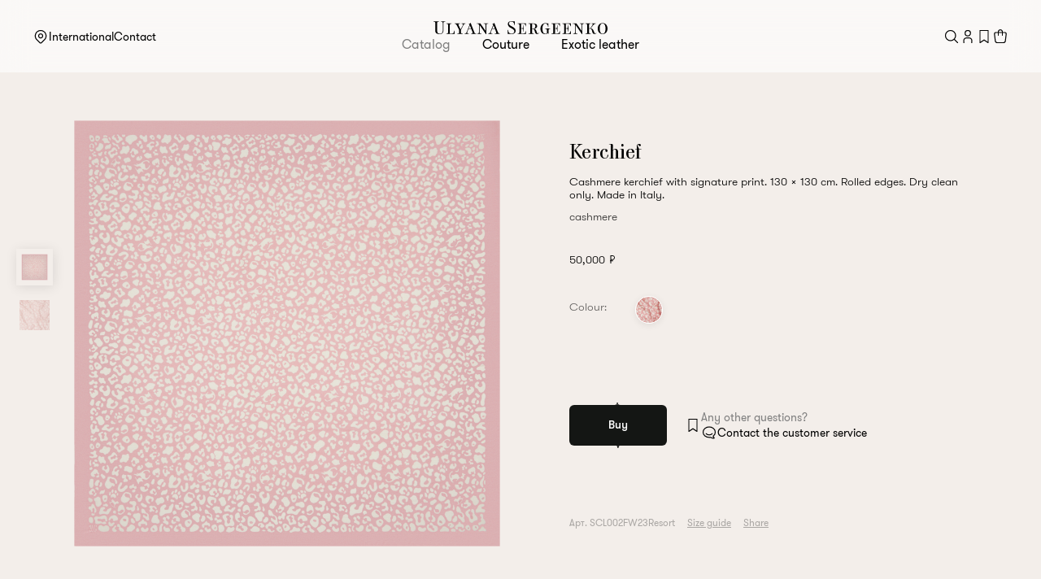

--- FILE ---
content_type: text/html; charset=utf-8
request_url: https://ulyanasergeenko.com/en/shop/1716/platok-19
body_size: 11111
content:


<!DOCTYPE html>
<html class="no-js " lang="en">
    <head>
        <title>Kerchief | Ulyana Sergeenko</title>
        <meta charset="utf-8">
<meta http-equiv="x-ua-compatible" content="ie=edge">
<meta name="viewport" content="width=device-width, initial-scale=1, maximum-scale=1, user-scalable=no">
<meta content="telephone=no" name="format-detection">
<!-- This make sence for mobile browsers. It means, that content has been optimized for mobile browsers -->
<meta name="HandheldFriendly" content="true">

<meta name="cmsmagazine" content="ae2c43ee8f6e5ed32a8a1cbc18f302b2">
<meta name="facebook-domain-verification" content="it9s5hoxewtiqyaabw8j0quodlvl8d" />

<!--[if (gt IE 9)|!(IE)]><!-->
<link rel="stylesheet" href="/static/CACHE/css/755b4b4846df.css" type="text/css" />
<!--<![endif]-->
<link rel="image_src" href="" />
<link rel="icon" type="image/x-icon" href="/static/img/general/header-logo-small.svg">
<script>
    (function(H){H.className=H.className.replace(/\bno-js\b/,'js')})(document.documentElement)
</script>




<script>
  window.dataLayer = window.dataLayer || [];
</script>



<script>
  window.IS_PROD_MODE = true;
</script>



<script>
  window.IS_BETA_MODE = false;
</script>


        
<meta property="og:type" content="product" />
<meta property="og:title" content="Kerchief" />
<meta property="og:url" content="https://ulyanasergeenko.com/en/shop/1716/platok-19" />
<meta property="og:site_name" content="Ulyana Sergeenko" />
<meta property="og:price:amount" content="50000" />
<meta property="og:price:currency" content="RUB" />
<meta property="og:description" content="Printed cashmere kerchief 130*130" />

<meta property="og:image" content="https://ulyanasergeenko.com/media/product1/Sergeenko_05_02_16773.png" />
<meta property="og:image:type" content="image/png" />
<meta property="og:image:width" content="2000" />
<meta property="og:image:height" content="2000" />

<meta name="twitter:card" content="summary" />
<meta name="twitter:title" content="Kerchief" />
<meta name="twitter:description" content="Printed cashmere kerchief 130*130" />
<meta name="twitter:image" content="https://ulyanasergeenko.com/media/product1/Sergeenko_05_02_16773.png" />

        
          <!-- Yandex.Metrika counter -->
          <script type="text/javascript" >
            (function(m,e,t,r,i,k,a){m[i]=m[i]||function(){(m[i].a=m[i].a||[]).push(arguments)};
              m[i].l=1*new Date();
              for (var j = 0; j < document.scripts.length; j++) {if (document.scripts[j].src === r) { return; }}
              k=e.createElement(t),a=e.getElementsByTagName(t)[0],k.async=1,k.src=r,a.parentNode.insertBefore(k,a)})
            (window, document, "script", "https://mc.yandex.ru/metrika/tag.js", "ym");

            ym(47131926, "init", {
              clickmap:true,
              trackLinks:true,
              accurateTrackBounce:true,
              webvisor:true,
              trackHash:true,
              ecommerce:"dataLayer"
            });
          </script>
          <noscript><div><img src="https://mc.yandex.ru/watch/47131926" style="position:absolute; left:-9999px;" alt="" /></div></noscript>
          <!-- /Yandex.Metrika counter -->
      
        <script src="https://securecardpayment.ru/payment/modules/sbol-pay/sbol-pay.js"></script>

        <script>          
          var userName = "";
          var externalId;
          var backendUserId = "None";

          if (userName === "") {
              userName = undefined;
          }
          
          if (backendUserId !== "None" && backendUserId !== "") {
              externalId = backendUserId;
          }

          console.log("userName:", userName);
          console.log("externalId:", externalId);
       
          var _rcco = {
                customer: {
                      customer_id: externalId,
                      name: userName
                }
          };

          var _rcct = "62a7fbfa087d0cf866ca4323adf32dc7963133f46b010a205bbf7b6df56a63f3";

          (function (d) {
             var s = d.createElement("script");
            s.src = "https://c.retailcrm.tech/widget/loader.js";
            s.async = true;
            d.head.appendChild(s);
          })(document);

          function onOcapiReady() {
            const api = window.ocapi;
            

            api.on('load', () => {
              console.log('Consultant has been loaded!');
              window.dispatchEvent(new Event('ocapiLoaded'));

              ocapi.closeWidget();
              ocapi.hideWidgetButton();
            });

            api.on('contact_form', (event, data) => {                
                if(!event.err){
                  api.event('click', {
                    create_customer: true,
                    customer_firstname: event.data.name,
                    customer_patronymic: event.data.name,
                    customer_phone: event.data.phone
                  })
                }
              });
          }

        </script>

    </head>
    <body  class="page ">
        
<aside class="c-size-guide product-aside-wrapper modal">
  <div class="product-aside modal__content">
    <div class="product-aside-title modal__content-title">Size guide</div>
    <div class="c-size-guide-close"></div>

    <nav class="product-aside-nav">
        <div class="product-aside-nav_item  product-aside-nav_item__active">
            <div class="product-aside-nav_title" data-size="women">Women's clothing</div>
        </div>

        <div class="product-aside-nav_item">
            <div class="product-aside-nav_title" data-size="women-accessories">Belts</div>
        </div>

        <div class="product-aside-nav_item product-aside-nav_item__children">
            <div class="product-aside-nav_title" data-size="children">Kids</div>
        </div>
    </nav>


    <div class="product-aside-block product-aside-block__women product-aside-block__active">
        <!-- Women sizes -->
        <ul class="product-aside-grid product-aside-grid__women">
            <li class="product-aside-grid_row product-aside-grid_row__main">
              <div class="product-aside-grid_title product-aside-grid_title__local">Fr</div>
              <div class="product-aside-grid_values">
                <div class="product-aside-grid_val">32</div>
                <div class="product-aside-grid_val">34</div>
                <div class="product-aside-grid_val">36</div>
                <div class="product-aside-grid_val">38</div>
                <div class="product-aside-grid_val">40</div>
                <div class="product-aside-grid_val">42</div>
                <div class="product-aside-grid_val">44</div>
              </div>
            </li>

            <li class="product-aside-grid_row">
                <div class="product-aside-grid_title product-aside-grid_title__local">Ru</div>
                <div class="product-aside-grid_values">
                    <div class="product-aside-grid_val">38</div>
                    <div class="product-aside-grid_val">40</div>
                    <div class="product-aside-grid_val">42</div>
                    <div class="product-aside-grid_val">44</div>
                    <div class="product-aside-grid_val">46</div>
                    <div class="product-aside-grid_val">48</div>
                    <div class="product-aside-grid_val">50</div>
                </div>
            </li>

            <li class="product-aside-grid_row">
                <div class="product-aside-grid_title product-aside-grid_title__local">Int</div>
                <div class="product-aside-grid_values">
                    <div class="product-aside-grid_val">xxs</div>
                    <div class="product-aside-grid_val">xs</div>
                    <div class="product-aside-grid_val">s</div>
                    <div class="product-aside-grid_val">m</div>
                    <div class="product-aside-grid_val">l</div>
                    <div class="product-aside-grid_val">xl</div>
                    <div class="product-aside-grid_val">xxl</div>
                </div>
            </li>

            <li class="product-aside-grid_row">
                <div class="product-aside-grid_title product-aside-grid_title__local">Eu</div>
                <div class="product-aside-grid_values">
                    <div class="product-aside-grid_val">32</div>
                    <div class="product-aside-grid_val">34</div>
                    <div class="product-aside-grid_val">36</div>
                    <div class="product-aside-grid_val">38</div>
                    <div class="product-aside-grid_val">40</div>
                    <div class="product-aside-grid_val">42</div>
                    <div class="product-aside-grid_val">44</div>
                </div>
            </li>

            <li class="product-aside-grid_row">
                <div class="product-aside-grid_title product-aside-grid_title__local">It</div>
                <div class="product-aside-grid_values">
                    <div class="product-aside-grid_val">36</div>
                    <div class="product-aside-grid_val">38</div>
                    <div class="product-aside-grid_val">40</div>
                    <div class="product-aside-grid_val">42</div>
                    <div class="product-aside-grid_val">44</div>
                    <div class="product-aside-grid_val">46</div>
                    <div class="product-aside-grid_val">48</div>
                </div>
            </li>

            <li class="product-aside-grid_row">
                <div class="product-aside-grid_title product-aside-grid_title__local">Uk</div>
                <div class="product-aside-grid_values">
                    <div class="product-aside-grid_val">6</div>
                    <div class="product-aside-grid_val">8</div>
                    <div class="product-aside-grid_val">10</div>
                    <div class="product-aside-grid_val">12</div>
                    <div class="product-aside-grid_val">14</div>
                    <div class="product-aside-grid_val">16</div>
                    <div class="product-aside-grid_val">18</div>
                </div>
            </li>

            <li class="product-aside-grid_row">
                <div class="product-aside-grid_title product-aside-grid_title__local">Us</div>
                <div class="product-aside-grid_values">
                    <div class="product-aside-grid_val">0-2</div>
                    <div class="product-aside-grid_val">4</div>
                    <div class="product-aside-grid_val">6</div>
                    <div class="product-aside-grid_val">8</div>
                    <div class="product-aside-grid_val">10</div>
                    <div class="product-aside-grid_val">12</div>
                    <div class="product-aside-grid_val">14</div>
                </div>
            </li>
        </ul>
        <!-- women measurements   -->
        <ul class="product-aside-grid product-aside-grid__measurements product-aside-grid__measurements-women">
            <li class="product-aside-grid_row">
                <div class="product-aside-grid_title product-aside-grid_title__opacity">Measurement standards, cm</div>
            </li>

            <li class="product-aside-grid_row">
                <div class="product-aside-grid_title">Chest</div>
                <div class="product-aside-grid_values">
                    <div class="product-aside-grid_val">76</div>
                    <div class="product-aside-grid_val">80</div>
                    <div class="product-aside-grid_val">84</div>
                    <div class="product-aside-grid_val">88</div>
                    <div class="product-aside-grid_val">92</div>
                    <div class="product-aside-grid_val">96</div>
                    <div class="product-aside-grid_val">100</div>
                </div>
            </li>

            <li class="product-aside-grid_row">
                <div class="product-aside-grid_title">Waist</div>
                <div class="product-aside-grid_values">
                    <div class="product-aside-grid_val">58</div>
                    <div class="product-aside-grid_val">62</div>
                    <div class="product-aside-grid_val">66</div>
                    <div class="product-aside-grid_val">70</div>
                    <div class="product-aside-grid_val">74</div>
                    <div class="product-aside-grid_val">78</div>
                    <div class="product-aside-grid_val">82</div>
                </div>
            </li>

            <li class="product-aside-grid_row">
                <div class="product-aside-grid_title">Hip</div>
                <div class="product-aside-grid_values">
                    <div class="product-aside-grid_val">88</div>
                    <div class="product-aside-grid_val">92</div>
                    <div class="product-aside-grid_val">96</div>
                    <div class="product-aside-grid_val">100</div>
                    <div class="product-aside-grid_val">104</div>
                    <div class="product-aside-grid_val">108</div>
                    <div class="product-aside-grid_val">112</div>
                </div>
            </li>

        </ul>
    </div>

    <div class="product-aside-block product-aside-block__women-accessories">
      <!-- Women acceseries -->
      <ul class="product-aside-grid product-aside-grid__women-accessories">
        <li class="product-aside-grid_row">
          <div class="product-aside-grid_title product-aside-grid_title__local">Int</div>
          <div class="product-aside-grid_values">
            <div class="product-aside-grid_val">xxs</div>
            <div class="product-aside-grid_val">xs</div>
            <div class="product-aside-grid_val">s</div>
            <div class="product-aside-grid_val">m</div>
            <div class="product-aside-grid_val">l</div>
            <div class="product-aside-grid_val">xl</div>
            <div class="product-aside-grid_val">xxl</div>
          </div>
        </li>

        <li class="product-aside-grid_row">
          <div class="product-aside-grid_title product-aside-grid_title__local product-aside-grid_title__bold">Fr</div>
          <div class="product-aside-grid_values">
            <div class="product-aside-grid_val">32</div>
            <div class="product-aside-grid_val">34</div>
            <div class="product-aside-grid_val">36</div>
            <div class="product-aside-grid_val">38</div>
            <div class="product-aside-grid_val">40</div>
            <div class="product-aside-grid_val">42</div>
            <div class="product-aside-grid_val">44</div>
          </div>
        </li>

        <li class="product-aside-grid_row">
          <div class="product-aside-grid_title product-aside-grid_title__local">Ru</div>
          <div class="product-aside-grid_values">
            <div class="product-aside-grid_val">38</div>
            <div class="product-aside-grid_val">40</div>
            <div class="product-aside-grid_val">42</div>
            <div class="product-aside-grid_val">44</div>
            <div class="product-aside-grid_val">46</div>
            <div class="product-aside-grid_val">48</div>
            <div class="product-aside-grid_val">50</div>
          </div>
        </li>

        <li class="product-aside-grid_row">
          <div class="product-aside-grid_title">cm</div>
          <div class="product-aside-grid_values">
            <div class="product-aside-grid_val">55-64</div>
            <div class="product-aside-grid_val">58-67</div>
            <div class="product-aside-grid_val">65-77</div>
            <div class="product-aside-grid_val">76-88</div>
            <div class="product-aside-grid_val">85-96</div>
            <div class="product-aside-grid_val">94-101</div>
            <div class="product-aside-grid_val">100-109</div>
          </div>
        </li>
      </ul>
    </div>


    <div class="product-aside-block product-aside-block__children">
        <!-- Chidren sizes -->
        <ul class="product-aside-grid product-aside-grid__children">
            <li class="product-aside-grid_row">
                <div class="product-aside-grid_title">Age</div>
                <div class="product-aside-grid_growth">Height</div>
                <div class="product-aside-grid_values">
                    <div class="product-aside-grid_val">Clothes</div>
                    <div class="product-aside-grid_val">Socks,<br>half-hose</div>
                    <div class="product-aside-grid_val">Hat's</div>
                </div>
            </li>

            <li class="product-aside-grid_row">
                <div class="product-aside-grid_title">0–1&nbsp;month</div>
                <div class="product-aside-grid_growth">50</div>
                <div class="product-aside-grid_values">
                    <div class="product-aside-grid_val">50</div>
                    <div class="product-aside-grid_val">50–56</div>
                    <div class="product-aside-grid_val">35–37</div>
                </div>
            </li>

            <li class="product-aside-grid_row">
                <div class="product-aside-grid_title">1&nbsp;month</div>
                <div class="product-aside-grid_growth">56</div>
                <div class="product-aside-grid_values">
                    <div class="product-aside-grid_val">56</div>
                    <div class="product-aside-grid_val">50–56</div>
                    <div class="product-aside-grid_val">37–39</div>
                </div>
            </li>

            <li class="product-aside-grid_row">
                <div class="product-aside-grid_title">1–3&nbsp;month</div>
                <div class="product-aside-grid_growth">62</div>
                <div class="product-aside-grid_values">
                    <div class="product-aside-grid_val">62</div>
                    <div class="product-aside-grid_val">56–62</div>
                    <div class="product-aside-grid_val">41–42</div>
                </div>
            </li>

            <li class="product-aside-grid_row">
                <div class="product-aside-grid_title">3–6&nbsp;months</div>
                <div class="product-aside-grid_growth">68</div>
                <div class="product-aside-grid_values">
                    <div class="product-aside-grid_val">68</div>
                    <div class="product-aside-grid_val">56–62</div>
                    <div class="product-aside-grid_val">43–45</div>
                </div>
            </li>

            <li class="product-aside-grid_row">
                <div class="product-aside-grid_title">6–9&nbsp;months</div>
                <div class="product-aside-grid_growth">74</div>
                <div class="product-aside-grid_values">
                    <div class="product-aside-grid_val">74</div>
                    <div class="product-aside-grid_val">68–80</div>
                    <div class="product-aside-grid_val">45–47</div>
                </div>
            </li>

            <li class="product-aside-grid_row">
                <div class="product-aside-grid_title">9–12&nbsp;months</div>
                <div class="product-aside-grid_growth">80</div>
                <div class="product-aside-grid_values">
                    <div class="product-aside-grid_val">80</div>
                    <div class="product-aside-grid_val">68–80</div>
                    <div class="product-aside-grid_val">47–49</div>
                </div>
            </li>

            <li class="product-aside-grid_row">
                <div class="product-aside-grid_title">12–18&nbsp;months</div>
                <div class="product-aside-grid_growth">86</div>
                <div class="product-aside-grid_values">
                    <div class="product-aside-grid_val">86</div>
                    <div class="product-aside-grid_val">19–22</div>
                    <div class="product-aside-grid_val">49–51</div>
                </div>
            </li>

            <li class="product-aside-grid_row">
                <div class="product-aside-grid_title">2&nbsp;years</div>
                <div class="product-aside-grid_growth">92</div>
                <div class="product-aside-grid_values">
                    <div class="product-aside-grid_val">92</div>
                    <div class="product-aside-grid_val">19–22</div>
                    <div class="product-aside-grid_val">51–53</div>
                </div>
            </li>

            <li class="product-aside-grid_row">
                <div class="product-aside-grid_title">3&nbsp;years</div>
                <div class="product-aside-grid_growth">98</div>
                <div class="product-aside-grid_values">
                    <div class="product-aside-grid_val">98</div>
                    <div class="product-aside-grid_val">23–26</div>
                    <div class="product-aside-grid_val">53–55</div>
                </div>
            </li>

            <li class="product-aside-grid_row">
                <div class="product-aside-grid_title">4&nbsp;years</div>
                <div class="product-aside-grid_growth">104</div>
                <div class="product-aside-grid_values">
                    <div class="product-aside-grid_val">104</div>
                    <div class="product-aside-grid_val">23–26</div>
                    <div class="product-aside-grid_val">55–57</div>
                </div>
            </li>

            <li class="product-aside-grid_row">
                <div class="product-aside-grid_title">5&nbsp;years</div>
                <div class="product-aside-grid_growth">110</div>
                <div class="product-aside-grid_values">
                    <div class="product-aside-grid_val">110</div>
                    <div class="product-aside-grid_val">27–30</div>
                    <div class="product-aside-grid_val">55–57</div>
                </div>
            </li>

            <li class="product-aside-grid_row">
                <div class="product-aside-grid_title">6&nbsp;years</div>
                <div class="product-aside-grid_growth">116</div>
                <div class="product-aside-grid_values">
                    <div class="product-aside-grid_val">116</div>
                    <div class="product-aside-grid_val">27–30</div>
                    <div class="product-aside-grid_val">55–57</div>
                </div>
            </li>

            <li class="product-aside-grid_row">
                <div class="product-aside-grid_title">7–8&nbsp;years</div>
                <div class="product-aside-grid_growth">122–128</div>
                <div class="product-aside-grid_values">
                    <div class="product-aside-grid_val">122–128</div>
                    <div class="product-aside-grid_val">31–34</div>
                    <div class="product-aside-grid_val">55–57</div>
                </div>
            </li>

            <li class="product-aside-grid_row">
                <div class="product-aside-grid_title">9–10&nbsp;years</div>
                <div class="product-aside-grid_growth">134–140</div>
                <div class="product-aside-grid_values">
                    <div class="product-aside-grid_val">134–140</div>
                    <div class="product-aside-grid_val">31–34</div>
                    <div class="product-aside-grid_val">57–58</div>
                </div>
            </li>

            <li class="product-aside-grid_row">
                <div class="product-aside-grid_title">11–12&nbsp;years</div>
                <div class="product-aside-grid_growth">146–152</div>
                <div class="product-aside-grid_values">
                    <div class="product-aside-grid_val">146–152</div>
                    <div class="product-aside-grid_val">39–42</div>
                    <div class="product-aside-grid_val">57–58</div>
                </div>
            </li>

            <li class="product-aside-grid_row">
                <div class="product-aside-grid_title">13–14&nbsp;years</div>
                <div class="product-aside-grid_growth">158–164</div>
                <div class="product-aside-grid_values">
                    <div class="product-aside-grid_val">158–164</div>
                    <div class="product-aside-grid_val">39–42</div>
                    <div class="product-aside-grid_val">57–58</div>
                </div>
            </li>

        </ul>

    </div>

  </div>
</aside>

        <header class="header">

            <div class="l-restrictor l-restrictor__header">
                <div class="header-logo">
                    <div class="c-logo-link logo-link">
                      <button class="hamburger__btn" type="button">
    <span class="hamburger__btn-box">
        <span class="hamburger__btn-inner"></span>
        <div class="top-notification top-notification_empty"></div>
    </span>
</button>

                    </div>
                    <div class="header__back-button"></div>
                </div>
                <div class="user-country">
                    <div class="user-country__wrapper">
                        <div class="user-country__img">
                            <img src="/static/img/general/pin.svg" alt="pin">
                        </div>
                        <div class="user-country__name" data-code="INT">International</div>
                    </div>
                    <a class="user-country__name footer-modal__contacts">
                      Contact
                      <div class="top-notification top-notification_empty"></div>
                    </a>
                </div>
                <div class="header-horse">
                      <div class="header-logo header-logo__image-horse">
                          <a href="/en/" class="header-nav-logo"><img src="/static/img/general/header-logo.svg" alt="Ulyana Sergeenko" class="header-logo-mini_img"></a>
                      </div>
                    
<div class="l-restrictor l-restrictor__header-nav">
  <nav class="header-nav header-nav__main">
      <ul class="header-nav-list">
        <!-- ACTIVE CLASS: header-nav-list_item__active -->
        <li class="header-nav-list_item header-nav-list_item-shop header-nav-list_item__active">
            <a class="header-nav-list_link">Catalog</a>
        </li>

        <li class="header-nav-list_item header-nav-list_item-collections">
            <a class="header-nav-list_link">Couture</a>
        </li>

        

        
        <li class="header-nav-list_item">
            <a href="/en/exotic-leather" class="header-nav-list_link django-top-menu-atelier-link">Exotic leather</a>
        </li>
        
      </ul>
  </nav>
</div>

                  </div>

                
<div class="header-controls">
    <div class="header-right">
        <a class="header-controls_search">
            <img src="/static/img/general/header/search.svg" alt="search">
        </a>
        

    
        <a href="/en/signup" class="c-header-controls_login header-controls_login">
            <img src="/static/img/general/header/user.svg" alt="User login">
        </a>
    



        <div class="header-controls_wishlist">
            <a href="/en/wishlist" class="header-controls_basket-title">
                <img src="/static/img/general/wishlist-add.svg" alt="wishlist-add">
                
                <span class="header-controls_wishlist-count header-controls_wishlist-count__empty">
                    0
                </span>
                
            </a>
        </div>
        <div class="header-controls_basket">
            <a href="/en/cart" class="header-controls_basket-title">
            <img src="/static/img/general/header/basket.svg" alt="basket">
            
                <span class="header-controls_basket-count header-controls_basket-count__empty">
                    0
                </span>
            
            </a>
        </div>
    </div>

</div>

            </div>

        </header>
        


<div class="mobile-nav-wrapper">
  <div class="l-restrictor">
    <div class="mobile-nav-content">
        <div class="mobile-nav-controls">
            <div class="mobile-controls">
                <a class="header-controls_search">
                    <img src="/static/img/general/header/search.svg" alt="search">
                </a>
                

    
        <a href="/en/signup" class="c-header-controls_login header-controls_login">
            <img src="/static/img/general/header/user.svg" alt="User login">
        </a>
    



                <div class="header-controls_wishlist">
                    <a href="/en/wishlist" class="header-controls_basket-title">
                        <img src="/static/img/general/wishlist-add.svg" alt="wishlist-add">
                        
                        <span class="header-controls_wishlist-count header-controls_wishlist-count__empty">
                            0
                        </span>
                        
                    </a>
                </div>
            </div>
            <div class="user-country">
                <div class="user-country__wrapper">
                    <div class="user-country__img">
                        <img src="/static/img/general/pin.svg" alt="pin">
                    </div>
                    <div class="user-country__name" data-code="INT">International</div>
                </div>
                





    
        <a
            href="/shop/1716/platok-19"
            data-lang="ru"
            class="footer-controls_lang-wrapper"
        >
            <img src="/static/img/general/lang.svg" alt="language">
            <span>Русский</span>
        </a>
    


            </div>
        </div>
      <div class="mobile-nav">
        <div class="mobile-nav__item mobile-nav__item_shop">
            <a class="mobile-nav__link">Catalog</a>
        </div>

        <div class="mobile-nav__item mobile-nav__item_collections">
            <a class="mobile-nav__link">Couture</a>
        </div>

        

        
        <div class="mobile-nav__item">
            <a href="/en/exotic-leather" class="mobile-nav__link django-mobile-menu-atelier-link">Exotic leather</a>
        </div>
        
      </div>

      <div class="mobile-static-pages">
          <div class="mobile-static-pages__item">
              <a class="menu-aside-list_link footer-modal__contacts">Contact</a>
          </div>
          <div class="mobile-static-pages__item">
              <a href="/en/page/ordering" class="menu-aside-list_link">Terms of sales</a>
          </div>
          <div class="mobile-static-pages__item">
              <a href="/en/payment" class="menu-aside-list_link">Product availability</a>
          </div>
          <div class="mobile-static-pages__item">
              <a href="/en/page/care" class="menu-aside-list_link">Care</a>
          </div>
          <div class="mobile-static-pages__item">
              <a href="#" class="c-product-detailed-nav_sizeguide menu-aside-list_link">Size guide</a>
          </div>
          <div class="mobile-static-pages__item">
              <a href="/en/page/return" class="menu-aside-list_link">Return & Exchange Policy</a>
          </div>
          <div class="mobile-static-pages__item">
              <a href="/en/page/delivery" class="menu-aside-list_link">Delivery</a>
          </div>
      </div>
      
      <div class="customer-service">
          <button class="customer-service__button">Сlient service</button>
          <span class="customer-service__counter customer-service__counter_empty">0</span>
      </div>

        <ul class="footer-content-list">
            <div class="footer-content-list_text">Customer service</div>
            <a href="tel:+74951057025" class="footer-content-list_link">+7 495 105 70 25</a>
            <a href="mailto:shop@ulyanasergeenko.com" class="footer-content-list_link">shop@ulyanasergeenko.com</a>
            <div class="footer-content-list_text">Mon—Fri 11:00-19:00</div>
        </ul>
        <ul class="footer-content-list">
            <div class="footer-content-list_link subscribe_button">Subscribe for Newsletter</div>
            <span class="footer-content-list_text">Social media</span>
            
            <ul class="nav-socialnetwork">
  <li class="nav-socialnetwor__link">
    <a
      href="https://vk.com/ulyana_sergeenko_moscow"
      target="_blank"
      class="nav-socialnetwor__icon vk"
      title="Follow on VK"
    ></a>
  </li>
  <li class="nav-socialnetwor__link">
    <a
      href="https://www.pinterest.ru/usergeenko/_created/"
      target="_blank"
      class="nav-socialnetwor__icon pinterest"
      title="Follow on Pinterest"
    ></a>
  </li>
  <li class="nav-socialnetwor__link">
    <a
      href="https://www.youtube.com/channel/UCE6yHn1m5L6fCMIdlqEyt4Q/featured"
      target="_blank"
      class="nav-socialnetwor__icon youtube"
      title="Follow on Youtube"
    ></a>
  </li>
</ul>

        </ul>
    </div>
  </div>
</div>


        
        

<div class="shop-dropdown">
  <div class="l-restrictor">
    <div class="shop-dropdown__content">

      
      <div class="shop-dropdown__collections">
        <div class="shop-dropdown__collections-title">
          <a href="/en/shop/product-collections">Collections</a>
        </div>

        <div class="shop-dropdown__list">
          
          <div class="shop-dropdown__list-item shop-dropdown__list-item_active">
              <a href="/en/shop/product-collections/evening-202526"
          class="shop-dropdown__list-link django-collection-link">Evening 2025/26</a>
          </div>
          
          <div class="shop-dropdown__list-item shop-dropdown__list-item_active">
              <a href="/en/shop/product-collections/fw-202526"
          class="shop-dropdown__list-link django-collection-link">Fall-Winter 2025/26</a>
          </div>
          
          <div class="shop-dropdown__list-item shop-dropdown__list-item_active">
              <a href="/en/shop/product-collections/romeo-juliet"
          class="shop-dropdown__list-link django-collection-link">Romeo &amp; Juliet</a>
          </div>
          
          <div class="shop-dropdown__list-item shop-dropdown__list-item_active">
              <a href="/en/shop/product-collections/resort-2025"
          class="shop-dropdown__list-link django-collection-link">Resort 25</a>
          </div>
          
          <div class="shop-dropdown__list-item shop-dropdown__list-item_active">
              <a href="/en/shop/product-collections/vechernyaya-liniya"
          class="shop-dropdown__list-link django-collection-link">Evening line</a>
          </div>
          
          <div class="shop-dropdown__list-item shop-dropdown__list-item_active">
              <a href="/en/shop/product-collections/idei-podarkov"
          class="shop-dropdown__list-link django-collection-link">Gift ideas</a>
          </div>
          
        </div>
      </div>
      

      <div class="shop-dropdown__clothes">
        <div class="shop-dropdown__clothes-title">
          <a href="/en/shop/clothes">Clothes</a>
        </div>

        <div class="shop-dropdown__list">

          

          
          <div class="shop-dropdown__list-item shop-dropdown__list-item_active">
              <a href="/en/shop/clothes/verkhniaia-odezhda"
          class="shop-dropdown__list-link django-category-link" style="color: #121111">Coats &amp; Jackets</a>
          </div>
          
          <div class="shop-dropdown__list-item shop-dropdown__list-item_active">
              <a href="/en/shop/clothes/topy"
          class="shop-dropdown__list-link django-category-link" style="color: #101010">Tops</a>
          </div>
          
          <div class="shop-dropdown__list-item shop-dropdown__list-item_active">
              <a href="/en/shop/clothes/futbolki-longslivy"
          class="shop-dropdown__list-link django-category-link" style="color: #050505">T-shirts</a>
          </div>
          
          <div class="shop-dropdown__list-item shop-dropdown__list-item_active">
              <a href="/en/shop/clothes/longslivy"
          class="shop-dropdown__list-link django-category-link" style="color: #060606">Longsleeves</a>
          </div>
          
          <div class="shop-dropdown__list-item shop-dropdown__list-item_active">
              <a href="/en/shop/clothes/blouses"
          class="shop-dropdown__list-link django-category-link" style="color: #232323">Shirts &amp; Blouses</a>
          </div>
          
          <div class="shop-dropdown__list-item shop-dropdown__list-item_active">
              <a href="/en/shop/clothes/bodi-1"
          class="shop-dropdown__list-link django-category-link" style="color: #080808">Bodysuit</a>
          </div>
          
          <div class="shop-dropdown__list-item shop-dropdown__list-item_active">
              <a href="/en/shop/clothes/kombinezony"
          class="shop-dropdown__list-link django-category-link" style="color: #000000">Jumpsuits</a>
          </div>
          
          <div class="shop-dropdown__list-item shop-dropdown__list-item_active">
              <a href="/en/shop/clothes/korsety"
          class="shop-dropdown__list-link django-category-link" style="color: #0a0a0a">Corsets</a>
          </div>
          
          <div class="shop-dropdown__list-item shop-dropdown__list-item_active">
              <a href="/en/shop/clothes/jackets"
          class="shop-dropdown__list-link django-category-link" style="color: #232323">Jackets</a>
          </div>
          
          <div class="shop-dropdown__list-item shop-dropdown__list-item_active">
              <a href="/en/shop/clothes/dresses"
          class="shop-dropdown__list-link django-category-link" style="color: #0a0a0a">Dresses</a>
          </div>
          
          <div class="shop-dropdown__list-item shop-dropdown__list-item_active">
              <a href="/en/shop/clothes/skirts"
          class="shop-dropdown__list-link django-category-link" style="color: #232323">Skirts</a>
          </div>
          
          <div class="shop-dropdown__list-item shop-dropdown__list-item_active">
              <a href="/en/shop/clothes/poias"
          class="shop-dropdown__list-link django-category-link" style="color: #232323">Basques &amp; Aprons</a>
          </div>
          
          <div class="shop-dropdown__list-item shop-dropdown__list-item_active">
              <a href="/en/shop/clothes/briuki-shorty"
          class="shop-dropdown__list-link django-category-link" style="color: #050505">Trousers</a>
          </div>
          
          <div class="shop-dropdown__list-item shop-dropdown__list-item_active">
              <a href="/en/shop/clothes/briuki-1"
          class="shop-dropdown__list-link django-category-link" style="color: #000000">Shorts</a>
          </div>
          
          <div class="shop-dropdown__list-item shop-dropdown__list-item_active">
              <a href="/en/shop/clothes/dzhinsy"
          class="shop-dropdown__list-link django-category-link" style="color: #000000">Jeans</a>
          </div>
          
          <div class="shop-dropdown__list-item shop-dropdown__list-item_active">
              <a href="/en/shop/clothes/kupalniki"
          class="shop-dropdown__list-link django-category-link" style="color: #0a0a0a">Swimsuits</a>
          </div>
          

        </div>
      </div>

      <div class="shop-dropdown__clothes">
        <div class="shop-dropdown__clothes-title">
          <a href="/en/shop/jersey">Knitwear</a>
        </div>

        <div class="shop-dropdown__list">

          

          
          <div class="shop-dropdown__list-item shop-dropdown__list-item_active">
              <a href="/en/shop/jersey/top"
          class="shop-dropdown__list-link django-category-link" style="color: #0f0f0f">Tops</a>
          </div>
          
          <div class="shop-dropdown__list-item shop-dropdown__list-item_active">
              <a href="/en/shop/jersey/bodi"
          class="shop-dropdown__list-link django-category-link" style="color: #080808">Bodysuit</a>
          </div>
          
          <div class="shop-dropdown__list-item shop-dropdown__list-item_active">
              <a href="/en/shop/jersey/kardigany"
          class="shop-dropdown__list-link django-category-link" style="color: #000000">Cardigans</a>
          </div>
          
          <div class="shop-dropdown__list-item shop-dropdown__list-item_active">
              <a href="/en/shop/jersey/svitery"
          class="shop-dropdown__list-link django-category-link" style="color: #0b0b0b">Sweaters</a>
          </div>
          
          <div class="shop-dropdown__list-item shop-dropdown__list-item_active">
              <a href="/en/shop/jersey/platia"
          class="shop-dropdown__list-link django-category-link" style="color: #000000">Dresses</a>
          </div>
          
          <div class="shop-dropdown__list-item shop-dropdown__list-item_active">
              <a href="/en/shop/jersey/iubki"
          class="shop-dropdown__list-link django-category-link" style="color: #080808">Skirts</a>
          </div>
          
          <div class="shop-dropdown__list-item shop-dropdown__list-item_active">
              <a href="/en/shop/jersey/shorty-2"
          class="shop-dropdown__list-link django-category-link" style="color: #000000">Shorts</a>
          </div>
          
          <div class="shop-dropdown__list-item shop-dropdown__list-item_active">
              <a href="/en/shop/jersey/briuki-2"
          class="shop-dropdown__list-link django-category-link" style="color: #000000">Trousers</a>
          </div>
          
          <div class="shop-dropdown__list-item shop-dropdown__list-item_active">
              <a href="/en/shop/jersey/kupalniki-1"
          class="shop-dropdown__list-link django-category-link" style="color: #0d0d0d">Swimsuits</a>
          </div>
          
          <div class="shop-dropdown__list-item shop-dropdown__list-item_active">
              <a href="/en/shop/jersey/golovnye-ubory"
          class="shop-dropdown__list-link django-category-link" style="color: #0d0d0d">Headpieces</a>
          </div>
          
          <div class="shop-dropdown__list-item shop-dropdown__list-item_active">
              <a href="/en/shop/jersey/varezhki"
          class="shop-dropdown__list-link django-category-link" style="color: #050505">Mittens &amp; Gloves</a>
          </div>
          
          <div class="shop-dropdown__list-item shop-dropdown__list-item_active">
              <a href="/en/shop/jersey/noski"
          class="shop-dropdown__list-link django-category-link" style="color: #050505">Socks</a>
          </div>
          
        </div>
      </div>

      <div class="shop-dropdown__clothes">
        <div class="shop-dropdown__clothes-title">
          <a href="/en/shop/bags">Bags</a>
        </div>

        <div class="shop-dropdown__list">

          

          
          <div class="shop-dropdown__list-item shop-dropdown__list-item_active">
              <a href="/en/shop/bags/ira"
                  class="shop-dropdown__list-link django-category-link" style="color: #000000">Ira</a>
          </div>
          
          <div class="shop-dropdown__list-item shop-dropdown__list-item_active">
              <a href="/en/shop/bags/ulya"
                  class="shop-dropdown__list-link django-category-link" style="color: #000000">Ulya</a>
          </div>
          
          <div class="shop-dropdown__list-item shop-dropdown__list-item_active">
              <a href="/en/shop/bags/natalia"
                  class="shop-dropdown__list-link django-category-link" style="color: #000000">Natalia</a>
          </div>
          
          <div class="shop-dropdown__list-item shop-dropdown__list-item_active">
              <a href="/en/shop/bags/crossbody"
                  class="shop-dropdown__list-link django-category-link" style="color: #000000">Crossbody</a>
          </div>
          
          <div class="shop-dropdown__list-item shop-dropdown__list-item_active">
              <a href="/en/shop/bags/top-handle"
                  class="shop-dropdown__list-link django-category-link" style="color: #000000">Top-handle</a>
          </div>
          
          <div class="shop-dropdown__list-item shop-dropdown__list-item_active">
              <a href="/en/shop/bags/vechernie-sumki"
                  class="shop-dropdown__list-link django-category-link" style="color: #000000">Evening line</a>
          </div>
          
          <div class="shop-dropdown__list-item shop-dropdown__list-item_active">
              <a href="/en/shop/bags/klatchi"
                  class="shop-dropdown__list-link django-category-link" style="color: #000000">Clutches</a>
          </div>
          
          <div class="shop-dropdown__list-item shop-dropdown__list-item_active">
              <a href="/en/shop/bags/kosmetichki"
                  class="shop-dropdown__list-link django-category-link" style="color: #232323">Make-up bags</a>
          </div>
          
          <div class="shop-dropdown__list-item shop-dropdown__list-item_active">
              <a href="/en/shop/bags/pletenye-sumki"
                  class="shop-dropdown__list-link django-category-link" style="color: #0a0a0a">Totes &amp; Basket bags</a>
          </div>
          
          <div class="shop-dropdown__list-item shop-dropdown__list-item_active">
              <a href="/en/shop/bags/pliazhnye-sumki"
                  class="shop-dropdown__list-link django-category-link" style="color: #000000">Beach bags</a>
          </div>
          
          <div class="shop-dropdown__list-item shop-dropdown__list-item_active">
              <a href="/en/shop/bags/poiasnye-sumki"
                  class="shop-dropdown__list-link django-category-link" style="color: #000000">Belt bags</a>
          </div>
          
          <div class="shop-dropdown__list-item shop-dropdown__list-item_active">
              <a href="/en/shop/bags/portfeli"
                  class="shop-dropdown__list-link django-category-link" style="color: #000000">Briefcases</a>
          </div>
          
          <div class="shop-dropdown__list-item shop-dropdown__list-item_active">
              <a href="/en/shop/bags/riukzaki"
                  class="shop-dropdown__list-link django-category-link" style="color: #232323">Backpacks</a>
          </div>
          
          <div class="shop-dropdown__list-item shop-dropdown__list-item_active">
              <a href="/en/shop/bags/ekzoticheskaia-kozha-1"
                  class="shop-dropdown__list-link django-category-link" style="color: #000000">Exotic leather</a>
          </div>
          
        </div>
      </div>

      <div class="shop-dropdown__accessories">
        <div class="shop-dropdown__accessories-title">
          <a href="/en/shop/accessories">Accessories</a>
        </div>

        <div class="shop-dropdown__list">

          

          
          <div class="shop-dropdown__list-item shop-dropdown__list-item_active">
              <a href="/en/shop/accessories/sharfy"
                  class="shop-dropdown__list-link django-category-link" style="color: #232323">Scarves &amp; Shawls</a>
          </div>
          
          <div class="shop-dropdown__list-item shop-dropdown__list-item_active">
              <a href="/en/shop/accessories/galstuki"
                  class="shop-dropdown__list-link django-category-link" style="color: #080808">Ties</a>
          </div>
          
          <div class="shop-dropdown__list-item shop-dropdown__list-item_active">
              <a href="/en/shop/accessories/sunglasses"
                  class="shop-dropdown__list-link django-category-link" style="color: #232323">Eyewear</a>
          </div>
          
          <div class="shop-dropdown__list-item shop-dropdown__list-item_active">
              <a href="/en/shop/accessories/ukrasheniia"
                  class="shop-dropdown__list-link django-category-link" style="color: #0a0a0a">Jewelry</a>
          </div>
          
          <div class="shop-dropdown__list-item shop-dropdown__list-item_active">
              <a href="/en/shop/accessories/kartkholdery"
                  class="shop-dropdown__list-link django-category-link" style="color: #121212">Cardholders</a>
          </div>
          
          <div class="shop-dropdown__list-item shop-dropdown__list-item_active">
              <a href="/en/shop/accessories/portsigary"
                  class="shop-dropdown__list-link django-category-link" style="color: #000000">Cigarette Cases</a>
          </div>
          
          <div class="shop-dropdown__list-item shop-dropdown__list-item_active">
              <a href="/en/shop/accessories/perchatki"
                  class="shop-dropdown__list-link django-category-link" style="color: #000000">Gloves</a>
          </div>
          
          <div class="shop-dropdown__list-item shop-dropdown__list-item_active">
              <a href="/en/shop/accessories/remni"
                  class="shop-dropdown__list-link django-category-link" style="color: #232323">Belts</a>
          </div>
          
          <div class="shop-dropdown__list-item shop-dropdown__list-item_active">
              <a href="/en/shop/accessories/breloki"
                  class="shop-dropdown__list-link django-category-link" style="color: #000000">Keychains</a>
          </div>
          
          <div class="shop-dropdown__list-item shop-dropdown__list-item_active">
              <a href="/en/shop/accessories/drugoe"
                  class="shop-dropdown__list-link django-category-link" style="color: #000000">Other</a>
          </div>
          
        </div>
      </div>

      <div class="shop-dropdown__clothes">
        <div class="shop-dropdown__clothes-title">
          <a href="/en/shop/shoes">Shoes</a>
        </div>

        <div class="shop-dropdown__list">

          

          
          <div class="shop-dropdown__list-item shop-dropdown__list-item_active">
              <a href="/en/shop/shoes/miuli"
          class="shop-dropdown__list-link django-category-link" style="color: #000000">Mules</a>
          </div>
          
          <div class="shop-dropdown__list-item shop-dropdown__list-item_active">
              <a href="/en/shop/shoes/tufli"
          class="shop-dropdown__list-link django-category-link" style="color: #000000">Pumps</a>
          </div>
          
          <div class="shop-dropdown__list-item shop-dropdown__list-item_active">
              <a href="/en/shop/shoes/lofery"
          class="shop-dropdown__list-link django-category-link" style="color: #000000">Loafers</a>
          </div>
          
          <div class="shop-dropdown__list-item shop-dropdown__list-item_active">
              <a href="/en/shop/shoes/sapogi-i-botinki"
          class="shop-dropdown__list-link django-category-link" style="color: #000000">Boots</a>
          </div>
          
          <div class="shop-dropdown__list-item shop-dropdown__list-item_active">
              <a href="/en/shop/shoes/kedy"
          class="shop-dropdown__list-link django-category-link" style="color: #000000">Sneakers</a>
          </div>
          
        </div>
      </div>


      <div class="shop-dropdown__clothes">
        <div class="shop-dropdown__clothes-title">
          <a href="/en/shop/kids">Kids</a>
        </div>

        <div class="shop-dropdown__list">

          

          
          <div class="shop-dropdown__list-item shop-dropdown__list-item_active">
              <a href="/en/shop/kids/bluzy"
          class="shop-dropdown__list-link django-category-link" style="color: #030303">Blouses</a>
          </div>
          
          <div class="shop-dropdown__list-item shop-dropdown__list-item_active">
              <a href="/en/shop/kids/zhaket"
          class="shop-dropdown__list-link django-category-link" style="color: #0d0d0d">Jackets</a>
          </div>
          
          <div class="shop-dropdown__list-item shop-dropdown__list-item_active">
              <a href="/en/shop/kids/plate"
          class="shop-dropdown__list-link django-category-link" style="color: #030303">Dresses</a>
          </div>
          
          <div class="shop-dropdown__list-item shop-dropdown__list-item_active">
              <a href="/en/shop/kids/kombinezony-1"
          class="shop-dropdown__list-link django-category-link" style="color: #000000">Jumpsuits</a>
          </div>
          
          <div class="shop-dropdown__list-item shop-dropdown__list-item_active">
              <a href="/en/shop/kids/iubki-1"
          class="shop-dropdown__list-link django-category-link" style="color: #000000">Skirts</a>
          </div>
          
          <div class="shop-dropdown__list-item shop-dropdown__list-item_active">
              <a href="/en/shop/kids/briuki"
          class="shop-dropdown__list-link django-category-link" style="color: #050505">Trousers</a>
          </div>
          
          <div class="shop-dropdown__list-item shop-dropdown__list-item_active">
              <a href="/en/shop/kids/trikotazh-1"
          class="shop-dropdown__list-link django-category-link" style="color: #0d0d0d">Knitwear</a>
          </div>
          
          <div class="shop-dropdown__list-item shop-dropdown__list-item_active">
              <a href="/en/shop/kids/aksessuary"
          class="shop-dropdown__list-link django-category-link" style="color: #050505">Accessories</a>
          </div>
          
        </div>
      </div>

      
    </div>
  </div>
</div>

        

<div class="user-country-dropdown">
  <div class="l-restrictor user-country-dropdown__content">
    <button class="user-country-dropdown__close-btn" aria-label="Close modal">
      <img src="/static/img/general/modal_close_button.svg" alt="close-button">
    </button>
    <h1 class="user-country-dropdown__title">Country</h1>
    <div class="user-countries-container">
      <div class="user-country-dropdown-items">
        <ul class="user-country-dropdown__list"></ul>
      </div>
    </div>
  </div>
</div>

        

<div class="collections-dropdown">
  <div class="l-restrictor collections-dropdown__content collections-dropdown__content_img-bg collections-dropdown__content_desktop"
    
      style="background-image: url(/media/cache/86/d3/86d3dfe06a6d1eab60380748a27880ba.png)"
    
  >

  <div class="collection-list-wrapper">
    <h3 class="collection-list-title">Couture</h3>

    <div class="collection-list">
      
      <div class="collection-list__item">
          <a href="https://hcss25.ulyanasergeenko.com/" class="collection-list__link" target="_blank">Spring-summer 2025</a>
      </div>
      
      <div class="collection-list__item">
          <a href="/en/collection/vesna-leto-2022" class="collection-list__link" target="_blank">Spring-summer 2022</a>
      </div>
      
      <div class="collection-list__item">
          <a href="/en/collection/osen-zima-20212022" class="collection-list__link" target="_blank">Fall-winter 2021/2022</a>
      </div>
      
    </div>
  </div>

  </div>

  <div
    class="l-restrictor collections-dropdown__content collections-dropdown__content_img-bg collections-dropdown__content_mobile"
    
      style="background-image: url(/media/cache/18/ce/18cee0df98564c0a1dbd98dda231128a.png)"
    
  >
    <div class="collection-list-wrapper">
      <div class="collection-list-title">Couture</div>

      <div class="collection-list">
        
        <div class="collection-list__item">
            <a href="https://hcss25.ulyanasergeenko.com/" class="collection-list__link">Spring-summer 2025</a>
        </div>
        
        <div class="collection-list__item">
            <a href="/en/collection/vesna-leto-2022" class="collection-list__link">Spring-summer 2022</a>
        </div>
        
        <div class="collection-list__item">
            <a href="/en/collection/osen-zima-20212022" class="collection-list__link">Fall-winter 2021/2022</a>
        </div>
        
      </div>
    </div>
  </div>
</div>

        

<div class="modal modal__contacts" role="dialog" aria-modal="true" aria-labelledby="modalContactsTitle">
  <div class="l-restrictor modal__content modal__contacts-content">

    <!-- Кнопка закрытия -->
    <button
      class="modal__content_close-btn modal__contacts-content_close-btn"
      aria-label="Close contacts modal"
      type="button"
    >
      <img src="/static/img/general/modal_close_button.svg" alt="Close">
    </button>

    <h1 id="modalContactsTitle" class="modal__content-title">
      Contact
    </h1>

    <ul class="modal-contacts__stores-list modal__content-desc-title_none" aria-label="Back to shop">
    </ul>
    
    <div class="modal-contacts__info">
      <div class="customer-service">
        <button class="customer-service__button">Сlient service</button>
        <span class="customer-service__counter customer-service__counter_empty">0</span>
      </div>
    </div>

    <div class="modal-contacts__info">
      <h2 class="modal__content-desc-title">Online store</h2>
      <address class="modal__content-address">
        <a href="tel:+74951168910" class="modal__content-desc modal__content-desc_mb help-link_store-phone">+7 495 116-89-10</a>
        <p class="modal__content-desc modal__content-desc_mb">
          <a href="mailto:shop@ulyanasergeenko.com" class="help-link_email">shop@ulyanasergeenko.com</a>
        </p>
        <p class="modal__content-desc modal__content-desc_gray">
          Mon—Sun, 11:00—20:00
        </p>
      </address>
    </div>

    <div class="modal-contacts__info">
      <h2 class="modal__content-desc-title">Other</h2>
      <address class="modal__content-address">
        <p class="modal__content-desc modal__content-desc_gray">
          All questions:
          <a href="mailto:info@ulyanasergeenko.com" class="help-link_email">info@ulyanasergeenko.com</a>
        </p>
        <p class="modal__content-desc modal__content-desc_gray">
          PR department:
          <a href="mailto:pr@ulyanasergeenko.com" class="help-link_email">pr@ulyanasergeenko.com</a>
        </p>
      </address>

      <div class="modal__content-desc modal__content-desc_gray modal__block-flex">
        Social media:
        <ul class="nav-socialnetwork">
  <li class="nav-socialnetwor__link">
    <a
      href="https://vk.com/ulyana_sergeenko_moscow"
      target="_blank"
      class="nav-socialnetwor__icon vk"
      title="Follow on VK"
    ></a>
  </li>
  <li class="nav-socialnetwor__link">
    <a
      href="https://www.pinterest.ru/usergeenko/_created/"
      target="_blank"
      class="nav-socialnetwor__icon pinterest"
      title="Follow on Pinterest"
    ></a>
  </li>
  <li class="nav-socialnetwor__link">
    <a
      href="https://www.youtube.com/channel/UCE6yHn1m5L6fCMIdlqEyt4Q/featured"
      target="_blank"
      class="nav-socialnetwor__icon youtube"
      title="Follow on Youtube"
    ></a>
  </li>
</ul>

      </div>
    </div>

    <div class="modal-contacts__info">
      <h2 class="modal__content-desc-title modal__content-desc-title_none partner-store">
        Partner stores</h2>
      <ul class="modal-contacts__partner-stores-list" aria-label="Partner stores">
      </ul>
    </div>
  </div>
</div>

        

<div class="modal modal__search" role="dialog" aria-modal="true" aria-labelledby="modalSearchTitle">
  <div class="l-restrictor modal__content modal__search-content">

    <!-- Кнопка закрытия -->
    <button
      class="modal__search-content_close-btn modal__content_close-btn"
      aria-label="Close search modal"
      type="button"
    >
      <img src="/static/img/general/modal_close_button.svg" alt="Close">
    </button>

    <h1 id="modalSearchTitle" class="modal__content-title">
      Search
    </h1>

    <div class="input-container">
      <div class="input-subContainer">
        <img src="/static/img/general/header/search.svg" alt="search" >
        <input type="text" name="search" class="search-input" placeholder="Find">
        <img src="/static/img/general/clear-search.svg" alt="clear-search" class="clear-search-btn">
      </div>
    </div>
    <div class="search-results"></div>
    <div class="search-not-found">Nothing found</div>
  </div>
</div>

        

  <div class="modal c-subscribe-modal-wrapper subscribe-wrapper modal__subscribe" role="dialog" aria-modal="true" aria-labelledby="modalSubscribeTitle">
    <div class="l-restrictor modal__content">
      <!-- Кнопка закрытия -->
      <button
        class="modal__content_close-btn modal__subscribe-content_close-btn"
        aria-label="Close contacts modal"
        type="button"
      >
        <img src="/static/img/general/modal_close_button.svg" alt="Close">
      </button>

      <div class="modal__subscribe-content">
        <h1 id="modalSubscribeTitle" class="modal__content-title modal__content-title_no-margin">
          Подписка
        </h1>

          <span id="modalContactsDesc" class="modal__content-description">
            Подпишитесь на новостную рассылку
          </span>
        <form action="" id="subscribe-form" class="subscribe-form">
          <div class="input-container">
            <div class="input-subContainer subscribe-input-subContainer">
              <img src="/static/img/general/mail.svg" alt="mail" >
              <div class="input-wrapper">
                <input type="text" name="email" class="subscribe-input" id="subscribe-email" placeholder="Электронная почта">
                <label for="subscribe-email" class="subscribe-label">Электронная почта</label>
              </div>
            </div>
          </div >

          <div class="submit_subscribe_btn us-btn__subscribe-submit">
            Подписаться
          </div>
        </form>
        <div class="modal__subscribe-message">
          <span> Подписываясь, вы соглашаетесь с условиями </span>
          <a href="/en/page/policy" class="modal__subscribe-message-link"> privacy policy </a>
        </div>
      </div>
    </div>
  </div>




        

<section class="c-registration-page registration-page">
    <div class="l-restrictor">
        <div class="reg-help">
            <div class="reg-title">Need help?</div>
            <div class="reg-help_content">
                <div class="reg-help_item">
                    Customer service <a href="tel:+74951057025" class="reg-help_link help-link_store-phone">+7&nbsp;495&nbsp;105&nbsp;70&nbsp;25</a>
                </div>
                <div class="reg-help_item"><a href="mailto:support@ulyanasergeenko.com" class="reg-help_link help-link_email">support@ulyanasergeenko.com</a>
                </div>
                <div class="reg-help_item"><nobr>Mon&mdash;Fri</nobr> <nobr>11&mdash;19</nobr>
</div>
            </div>
        </div>

        <div class="new-customer">
            <div class="reg-title">New <br>customer</div>
            <form class="reg-form" method="post" id="register_form" action="/en/signup"><input type="hidden" name="csrfmiddlewaretoken" value="xfVzU2Qp7aJZc2FrVv4Vzwgp0oZRmgy4NDe9OhyaB6G3mmbRj7oOzUzkCKCWZwpp">
                <ul class="reg-form-list">
                    <li class="reg-form-list_item"><input type="email" name="email" placeholder="Email" class="us-input-text" required id="id_email">
</li>
                    <li class="reg-form-list_item"><input type="password" name="password1" placeholder="Password" minlength="6" class="us-input-text" required id="id_password1">
</li>
                    <li class="reg-form-list_item"><input type="password" name="password2" placeholder="Repeat password" class="us-input-text" required id="id_password2">
</li>
                    <li class="reg-form-list_item"><input type="text" name="date_of_birth" placeholder="Date of birth" class="us-input-text" id="id_date_of_birth">
</li>
                    <li class="reg-form-list_item">
                        <div class="reg-check-wrapper">
                            <label class="us-checkbox-label reg-subscribe">
                                <input type="checkbox" name="do_subscribe" class="us-input-text c-subscribe-checkbox" id="id_do_subscribe" checked>&nbsp;Subscribe to updates
                            </label>
                        </div>
                    </li>
                    <div class="basket-form__accept-conditions">
                        
                        By clicking on the "Register" button, you agree to the terms of the <a class="accept-conditions__link" href="/en/page/policy">privacy policy</a>
                    </div>
                    <li class="reg-form-list_item">
                        <div class="us-btn-wrapper us-btn-wrapper__newcustomer">
                          <input type="submit" class="us-btn us-btn__newcustomer" value="Register">
                        </div>
                    </li>
                </ul>
            </form>
        </div>

        <div class="registred-customer">
            <div class="reg-title">Registered <br>customer</div>
            
<form class="reg-form" method="post" id="signin_form" data-action="/en/signin?next=/en/shop/1716/platok-19"><input type="hidden" name="csrfmiddlewaretoken" value="xfVzU2Qp7aJZc2FrVv4Vzwgp0oZRmgy4NDe9OhyaB6G3mmbRj7oOzUzkCKCWZwpp">
    <ul class="reg-form-list">
        <li class="reg-form-list_item">
            <input type="email" name="email" class="us-input-text" placeholder="Email">
        </li>
        <li class="reg-form-list_item">
            <input type="password" name="password" class="us-input-text" placeholder="Password">
        </li>
        
        <li class="reg-form-list_item form-list-item__social-sign">
            
        </li>
        <li class="reg-form-list_item">
            <label class="us-checkbox-label reg-remember"><input type="checkbox" name="remember" class="us-checkbox">&nbsp;Remember me</label>
        </li>
        
        <li class="reg-form-list_item">
            <div class="us-btn-wrapper us-btn-wrapper__registred">
                <input type="submit" class="us-btn us-btn__registred" value="Log in">
            </div>
        </li>
    </ul>
</form>
<div class="reg-forgot"><a href="#" class="c-forgot-password reg-link" id="reset-password-btn">Восстановить пароль</a></div>

        </div>
    </div>
</section>


        
<div class="c-preorder-wrapper preorder-wrapper popup-wrapper">
    <div class="preorder popup-content">
        <div class="c-preorder-form_close preorder-form_close"></div>
        <form class="preorder-form  ">
            <input type="hidden" name="csrfmiddlewaretoken" value="xfVzU2Qp7aJZc2FrVv4Vzwgp0oZRmgy4NDe9OhyaB6G3mmbRj7oOzUzkCKCWZwpp">
            <p class="preorder-form_title">
                
                    Place order
                
                <br><span class="preorder-name"></span>
                <br><span class="preorder-price"></span>
            </p>
            <div class="preorder-form_input-wrapper">
                
                    <input type="name" name="name" class="us-input-text preorder-form_input" placeholder="Your name">
                
            </div>
            <div class="preorder-form_input-wrapper">
                
                    <input type="tel" name="phone" class="us-input-text preorder-form_input" placeholder="Phone">
                
            </div>
            <input type="hidden" name="product" value="0">
            <div class="us-btn-wrapper__preorder-confirm-disabled us-btn-wrapper__preorder-confirm">
              <button class="us-btn us-btn__preorder" type="submit">
                <span class="preorder-loader" style="display: none;"></span>
                <span class="preorder-btn-text">Place order</span>
              </button>
            </div>
        </form>
        <span class="error error__preorder">An error occurred. Please refresh the page and try again.</span>
        <div class="preorder-tnx">
            <p class="preorder-form_title">
              
              Place order
              
            </p>
            <div class="preorder-tnx_info">
              Thank you, we will contact you soon!
            </div>
          <div class="us-btn-wrapper__preorder-confirm">
              <button class="us-btn us-btn__preorder-close" >
                Good
              </button>
          </div>
            
        </div>
    </div>
</div>

<div class="basket-info" data-addurl="/en/cart/add">
    <img class="basket-info_img" alt="backet-info">
    <ul class="basket-info_info">
        <li class="basket-info_info-item"><span class="basket-info_name"></span><span class="basket-info_price"></span></li>
    </ul>
    <div class="basket-info_tip"></div>
    <div class="basket-info_tip"></div>
    
    <div class="checkout-btn" data-href="/en/order">Checkout</div>
    
</div>
<div class="product">
    <div id="product-info-main-trigger"></div>
    <div class="l-restrictor l-restrictor__product">
      <div class="product-gallery-expand"></div>
      <div class="product-gallery-collapse"></div>

        
        <div  class="product-gallery">
          
            <ul class="gallery-list  gallery-list_active" data-color="637" >
              
                <li data-scroll-id="scroll-to-1" class="gallery-list_item">
                    <img src="/media/product1/Sergeenko_05_02_16773.png" alt="Kerchief" class="gallery-list_img">
                </li>
              
                <li data-scroll-id="scroll-to-2" class="gallery-list_item">
                    <img src="/media/product1/Sergeenko_05_02_16821.png" alt="Kerchief" class="gallery-list_img">
                </li>
              
            </ul>
          
        </div>

        <div class="c-product-gallery-controls product-gallery-controls">
          
            <div class="product-gallery-controls__content  product-gallery-controls__content_active" data-color="637">
              
                <img data-scroll-target="scroll-to-1" src="/media/product1/Sergeenko_05_02_16773.png" alt="Kerchief" class="product-gallery-controls__img product-gallery-controls__img_active">
              
                <img data-scroll-target="scroll-to-2" src="/media/product1/Sergeenko_05_02_16821.png" alt="Kerchief" class="product-gallery-controls__img">
              
            </div>
          
        </div>

        <div class="c-product-info product-info">

            <div class="c-product-info-main product-info-main">
                <div class="product-info-main_collection"></div>
                <h1 class="product-info-main_title">Kerchief</h1>
                <h2 class="product-info-main_description" title="Printed cashmere kerchief 130*130">Cashmere kerchief with signature print. 130 x 130 cm. Rolled edges. Dry clean only. Made in Italy.</h2>
                
                <div class="product-details__material">cashmere</div>
                
                <div class="product-info-main_price currency-sign__container">
                    50,000&nbsp;<span class="currency-sign currency-sign_small ruble-sign"></span>
                </div>


                
                  <div class="product-info-control product-info-control_color">
                    <div class="product-info-control__label">Colour:</div>

                      <div class="product-info-control__list">
                        
                        <div data-value="637" data-sizes-in-stock="83" data-title="Resort23 _Розовый Платок"
                                                          style="background-image: url('/media/patterns/%D0%A1%D0%BD%D0%B8%D0%BC%D0%BE%D0%BA_%D1%8D%D0%BA%D1%80%D0%B0%D0%BD%D0%B0_2024-02-15_%D0%B2_19.23.08.png');" class="product-info-control__item product-info-control__item_active"></div>
                        
                      </div>
                  </div>

                  <div class="product-info-control product-info-control_size visibility-hidden">
                  <div class="product-info-control__label">
                    
                      Size:
                    
                  </div>

                    <div class="product-info-control__list">
                      
                        <div class="product-info-control__item"></div>
                      
                    </div>
                  </div>
                


                <div class="product-buy-wrapper">
                    
                    

<div class="buy-buttons">
<div class="us-btn-wrapper us-btn-wrapper__productmain "
   >
  <div class="us-btn us-btn__product" data-aid="4690" data-pid="1716">
    
      Buy
    
   </div>
</div>
<div class="category-page__item-actions">
  
  <button type="button" class="wishlist-add-btn favorite-btn" data-url="/en/wishlist/add" data-product-id="1716" aria-label="Add to wishlist">
  </button>
  
</div></div>



                    
                    
                    <div class="customer-service-product">
                      <p class="customer-service-product__title">Any other questions?</p>
                      <div class="customer-service">
                        <button class="customer-service__button">Contact the customer service</button>
                        <span class="customer-service__counter customer-service__counter_empty">0</span>
                      </div>                      
                    </div>

                </div>

                <div class="c-product-info-controls">
                  <ul class="product-info-controls">
                      
                      <li class="product-details__description article">Арт. SCL002FW23Resort</li>
                      
                      <li class="c-product-detailed-nav_sizeguide product-info-controls__item">Size guide</li>
                      <li class="с-product-info-controls__share product-info-controls__item">Share</li>
                  </ul>
                </div>

                <div class="c-product-info-social" style="display: none;">
                  <ul class="product-info-social">
                      <li class="product-info-social__item">
                          <a href="https://vk.com/share.php?url=https://ulyanasergeenko.com/en/shop/1716/platok-19&title=Kerchief&image=https://ulyanasergeenko.com/media/product1/Sergeenko_05_02_16773.png" target="_blank" class="product-info-social__link">Vkontakte</a>
                      </li>
                      <li class="product-info-social__item">
                          <a href="https://pinterest.com/pin/create/button/?url=https://ulyanasergeenko.com/en/shop/1716/platok-19&media=https://ulyanasergeenko.com/media/product1/Sergeenko_05_02_16773.png&description=Kerchief - Ulyana Sergeenko" target="_blank" class="product-info-social__link">Pinterest</a>
                      </li>
                  </ul>
                </div>
            </div>
        </div>
    </div>

    <!-- Relevant products -->
    
    <!-- /Relevant products -->
    <input class="product-name" type="text" value="Платок из кашемира с принтом 130*130" hidden>
    <input class="product-title" type="text" value="Kerchief" hidden>
    <input class="product-id" type="text" value="1716" hidden>
    <input class="product-price" type="text" value="50000" hidden>
    <input class="product-category" type="text" value="Аксессуары" hidden>
    <input class="product-category2" type="text" value="Платки" hidden>
    <input
      class="product-variant"
      type="text"
      data-color="Resort23 _Розовый Платок"
      data-size=""
      data-material="Материал: Cashmere;"
      value=""
      hidden
    >
    <input
      class="product-color"
      type="text"
      value="Resort23 _Розовый Платок 637/"
      hidden
    >
    <input
      class="product-size"
      type="text"
      value=""
      hidden
    >
</div>


        
        

        

<div class="user-country-popup__overlay">
  <div class="user-country-popup">
    <div class="user-country-popup__wrapper">
      <div class="user-country-popup__close-btn"></div>
      <p class="user-country-popup__text">Now we only ship within the Russian Federation, Belarus, Kazakhstan, Armenia and Kyrgyzstan</p>
    </div>
  </div>
</div>


        
<div class="c-subscribe-wrapper subscribe-wrapper">
  <div class="subscribe">
    <p class="subscribe-form_title subscribe-form_title_main">We use cookies to improve the performance of the website.</p>
    <p class="subscribe-form__text">
      
      <a class="subscribe-form__link" href="/en/page/policy">Узнать Подробнее</a>
    </p>
    <div class="us-btn-wrapper us-btn__subscribe-button">
      <input class="us-btn us-btn__subscribe" type="button" value="ОК">
    </div>
  </div>
</div>

        <!-- Main scripts. You can replace it, but I recommend you to leave it here     -->
        <script src="https://cdn.jsdelivr.net/npm/symbol-es6/dist/symbol-es6.min.js"></script>
        <script type="text/javascript" src="/jsi18n"></script>
        <script src="/static/js/main.js"></script>
        
        <script type="text/javascript" src="/static/CACHE/js/17d070c06161.js"></script>
    </body>

</html>


--- FILE ---
content_type: text/css
request_url: https://ulyanasergeenko.com/static/CACHE/css/755b4b4846df.css
body_size: 45700
content:
@charset "UTF-8";html{font-family:sans-serif;-ms-text-size-adjust:100%;-webkit-text-size-adjust:100%}body{margin:0}article,aside,details,figcaption,figure,footer,header,main,menu,nav,section,summary{display:block}audio,canvas,progress,video{display:inline-block;vertical-align:baseline}audio:not([controls]){display:none;height:0}[hidden],template{display:none}a{background-color:transparent}a:active,a:hover{outline:0}abbr[title]{border-bottom:1px dotted}b,strong{font-weight:700}dfn{font-style:italic}mark{background:#ff0;color:#000}sub,sup{font-size:75%;line-height:0;position:relative;vertical-align:baseline}sup{top:-.5em}sub{bottom:-.25em}img{border:0}svg:not(:root){overflow:hidden}figure{margin:0}hr{box-sizing:content-box;height:0}pre{overflow:auto}code,kbd,pre,samp{font-family:monospace,monospace;font-size:1em}button,input,optgroup,select,textarea{color:inherit;font:inherit;margin:0}fieldset{margin:0;padding:0;border:0;outline:0;font-size:100%;vertical-align:baseline;background:0 0}button{overflow:visible}button,select{text-transform:none}button,html input[type=button],input[type=reset],input[type=submit]{-webkit-appearance:button;cursor:pointer}button[disabled],html input[disabled]{cursor:default}button::-moz-focus-inner,input::-moz-focus-inner{border:0;padding:0}input{line-height:normal}input[type=checkbox],input[type=radio]{box-sizing:border-box;padding:0}input[type=number]::-webkit-inner-spin-button,input[type=number]::-webkit-outer-spin-button{height:auto}input[type=search]{-webkit-appearance:textfield;box-sizing:content-box}input[type=search]::-webkit-search-cancel-button,input[type=search]::-webkit-search-decoration{-webkit-appearance:none}legend{border:0;padding:0}textarea{overflow:auto}optgroup{font-weight:700}table{border-collapse:collapse;border-spacing:0}td,th{padding:0}blockquote{margin:0}html{box-sizing:border-box}*,::after,::before{box-sizing:inherit}@font-face{font-family:UlyanaKuzanyanRegular;src:url('/static/fonts/UlyanaKuzanyanRegular/UlyanaKuzanyanRegular.eot?b4e5cd482c05');src:url('/static/fonts/UlyanaKuzanyanRegular/UlyanaKuzanyanRegular.eot?&b4e5cd482c05#iefix') format("embedded-opentype"),url('/static/fonts/UlyanaKuzanyanRegular/UlyanaKuzanyanRegular.woff?b4e5cd482c05') format("woff"),url('/static/fonts/UlyanaKuzanyanRegular/UlyanaKuzanyanRegular.ttf?b4e5cd482c05') format("truetype"),url('/static/fonts/UlyanaKuzanyanRegular/UlyanaKuzanyanRegular.svg?b4e5cd482c05') format("svg")}@font-face{font-family:UlyanaKuzanyanItalic;src:url('/static/fonts/UlyanaKuzanyanItalic/UlyanaKuzanyan-Italic.eot?b4e5cd482c05');src:url('/static/fonts/UlyanaKuzanyanItalic/UlyanaKuzanyan-Italic.eot?&b4e5cd482c05#iefix') format("embedded-opentype"),url('/static/fonts/UlyanaKuzanyanItalic/UlyanaKuzanyan-Italic.woff?b4e5cd482c05') format("woff"),url('/static/fonts/UlyanaKuzanyanItalic/UlyanaKuzanyan-Italic.ttf?b4e5cd482c05') format("truetype"),url('/static/fonts/UlyanaKuzanyanItalic/UlyanaKuzanyan-Italic.svg?b4e5cd482c05') format("svg")}@font-face{font-family:GtWalsheimRegular;src:url('/static/fonts/GtWalsheimRegular/GtWalsheimRegular.eot?b4e5cd482c05');src:url('/static/fonts/GtWalsheimRegular/GtWalsheimRegular.eot?&b4e5cd482c05#iefix') format("embedded-opentype"),url('/static/fonts/GtWalsheimRegular/GtWalsheimRegular.woff?b4e5cd482c05') format("woff"),url('/static/fonts/GtWalsheimRegular/GtWalsheimRegular.ttf?b4e5cd482c05') format("truetype"),url('/static/fonts/GtWalsheimRegular/GtWalsheimRegular.svg?b4e5cd482c05') format("svg")}@font-face{font-family:GtWalsheimMedium;src:url('/static/fonts/GtWalsheimMedium/GtWalsheimMedium.eot?b4e5cd482c05');src:url('/static/fonts/GtWalsheimMedium/GtWalsheimMedium.eot?&b4e5cd482c05#iefix') format("embedded-opentype"),url('/static/fonts/GtWalsheimMedium/GtWalsheimMedium.woff?b4e5cd482c05') format("woff"),url('/static/fonts/GtWalsheimMedium/GtWalsheimMedium.ttf?b4e5cd482c05') format("truetype"),url('/static/fonts/GtWalsheimMedium/GtWalsheimMedium.svg?b4e5cd482c05') format("svg")}@font-face{font-family:GtWalsheimLight;src:url('/static/fonts/GtWalsheimLight/GtWalsheimLight.eot?b4e5cd482c05');src:url('/static/fonts/GtWalsheimLight/GtWalsheimLight.eot?&b4e5cd482c05#iefix') format("embedded-opentype"),url('/static/fonts/GtWalsheimLight/GtWalsheimLight.woff?b4e5cd482c05') format("woff"),url('/static/fonts/GtWalsheimLight/GtWalsheimLight.ttf?b4e5cd482c05') format("truetype"),url('/static/fonts/GtWalsheimLight/GtWalsheimLight.svg?b4e5cd482c05') format("svg")}.main-page_2 .main-page_content,.main-page_3 .main-page_content{top:0;width:100%}.reg-check-wrapper{display:-webkit-box;display:-ms-flexbox;display:flex;-webkit-box-pack:justify;-ms-flex-pack:justify;justify-content:space-between}@media only screen and (max-width:520px){.reg-check-wrapper{display:block}}.reg-check-wrapper input{opacity:.01}.basket-check-wrapper .basket-registration{display:block;text-align:center;margin-top:36px}.basket-check-wrapper .basket-registration__title{font-family:UlyanaKuzanyanRegular,serif;font-size:20px;margin:0;font-weight:400}.basket-check-wrapper .basket-registration__controls{display:-webkit-box;display:-ms-flexbox;display:flex;-webkit-box-pack:center;-ms-flex-pack:center;justify-content:center;padding-top:20px}.basket-check-wrapper .basket-registration__controls .us-checkbox{display:-webkit-box;display:-ms-flexbox;display:flex}.basket-check-wrapper .basket-registration__controls .us-checkbox>li{padding:0 10px}.basket-check-wrapper .basket-registration__controls .us-checkbox>li .label__active{opacity:1}.basket-check-wrapper .basket-registration__controls .us-checkbox>li>label{cursor:pointer;opacity:.5;position:relative;padding-right:5px}.basket-check-wrapper .basket-registration__controls .us-checkbox>li>label .wbt-input-radio .wbt-input-radio_icon{display:none}.basket-check-wrapper .basket-registration__controls .us-checkbox>li>label .wbt-input-radio.wbt-input-radio__active .wbt-input-radio_icon{position:absolute;background-image:none;display:block;height:1px;width:35px;bottom:-5px;opacity:1!important;background-color:#000;left:10%}.basket-check-wrapper .basket-registration__controls .us-checkbox li:first-child .wbt-input-radio.wbt-input-radio__active .wbt-input-radio_icon{left:0}.basket-registration,.basket-remember,.basket-subscribe,.reg-subscribe{cursor:pointer;font-family:GtWalsheimLight,serif;font-size:12px;line-height:15px;position:relative;top:8px}@media only screen and (max-width:520px){.basket-registration,.basket-remember,.basket-subscribe,.reg-subscribe{display:block;margin-bottom:16px}}.basket-registration__controls{font-size:18px}::-webkit-media-controls,::-webkit-media-controls-start-playback-button{display:none!important;-webkit-appearance:none}.international-notice-wrapper{display:none;position:fixed;-webkit-box-pack:center;-ms-flex-pack:center;justify-content:center;-webkit-box-align:center;-ms-flex-align:center;align-items:center;top:0;left:0;right:0;bottom:0;background-color:rgba(0,0,0,.4);z-index:11}.international-notice-wrapper .international-notice{position:relative;max-width:100vw;width:780px;height:500px;background-color:#fff}.international-notice-wrapper .international-notice .international-notice__form{position:relative;width:100%;height:100%}.international-notice-wrapper .international-notice .international-notice__form.international-notice__form_valid .international-notice__text{opacity:.2}.international-notice-wrapper .international-notice .international-notice__close-btn{position:absolute;top:30px;right:30px;width:22px;height:22px;background:url('/static/img/general/button-close-notice.svg?de4ebe307ee2') no-repeat center;cursor:pointer;z-index:1}.international-notice-wrapper .international-notice .international-notice__subscribe-container{position:relative;height:410px;background:url('/static/img/general/about-2013-1-left.jpg?b4e5cd482c05') no-repeat center;background-size:100%;background-position-y:40%}.international-notice-wrapper .international-notice .international-notice__subscribe-container:before{content:'';position:absolute;left:0;right:0;bottom:0;height:163px;background-image:-webkit-linear-gradient(top,transparent,rgba(0,0,0,.88));background-image:linear-gradient(to bottom,transparent,rgba(0,0,0,.88))}.international-notice-wrapper .international-notice .international-notice__subscribe-btn,.international-notice-wrapper .international-notice .international-notice__subscribe-email{background-color:transparent;border:none;border-bottom-color:#fff;border-bottom-style:solid;border-bottom-width:1px;border-radius:0;bottom:30px;color:#fff;font-family:GtWalsheimLight,serif;height:30px;padding:0;position:absolute;-webkit-appearance:none}.international-notice-wrapper .international-notice .international-notice__subscribe-email{left:30px;width:502px;font-size:18px}.international-notice-wrapper .international-notice .international-notice__subscribe-email:-moz-placeholder,.international-notice-wrapper .international-notice .international-notice__subscribe-email:-ms-input-placeholder,.international-notice-wrapper .international-notice .international-notice__subscribe-email::-moz-placeholder,.international-notice-wrapper .international-notice .international-notice__subscribe-email::-webkit-input-placeholder{color:#fff}.international-notice-wrapper .international-notice .international-notice__subscribe-email+.error{left:30px;bottom:10px;color:#fff;position:absolute}.international-notice-wrapper .international-notice .international-notice__subscribe-btn{display:none;min-width:120px;padding-top:5px;right:30px;font-size:14px}.international-notice-wrapper .international-notice .international-notice__text{padding-top:10px;padding-left:30px;height:90px;line-height:32px;font-size:16px;font-family:GtWalsheimLight,serif;color:#000}@media only screen and (max-width:768px){.international-notice-wrapper .international-notice{bottom:0;height:100vh;left:0;top:0;-webkit-transform:none;transform:none}.international-notice-wrapper .international-notice .international-notice__subscribe-container{background-size:cover;height:calc(100vh - 140px)}.international-notice-wrapper .international-notice .international-notice__text{height:140px}.international-notice-wrapper .international-notice .international-notice__subscribe-email{bottom:69px;left:12px;width:calc(100vw - 24px)}.international-notice-wrapper .international-notice .international-notice__text{font-size:14px;line-height:1.8;padding-left:12px;padding-right:12px}.international-notice-wrapper .international-notice .international-notice__text .notice-text__break-line{display:none}.international-notice-wrapper .international-notice .international-notice__subscribe-btn{bottom:27px;right:50%;-webkit-transform:translateX(50%);transform:translateX(50%)}}.international-notice-wrapper_active{display:-webkit-box;display:-ms-flexbox;display:flex;padding-bottom:70px;top:-70px;-webkit-transform:translateY(70px);transform:translateY(70px)}@media only screen and (max-width:768px){.international-notice-wrapper_active{display:block}}.overflow-hidden{overflow:hidden}body,html{-webkit-overflow-scrolling:touch}body{-webkit-font-smoothing:antialiased;-moz-osx-font-smoothing:grayscale}.body_noscroll{height:100vh;overflow:hidden}ul{list-style:none;margin:0;padding:0}a{color:#000;text-decoration:none}button,input{-webkit-appearance:none}.visible-lg{display:none!important}@media (min-width:1201px){.visible-lg{display:block!important}}@media (min-width:1201px){.hidden-lg{display:none!important}}.clearfix:after,.clearfix:before{display:table;content:""}.clearfix:after{clear:both}.lt-ie8 .clearfix{zoom:1}.page{margin:0}@media only screen and (max-width:736px){.page{position:relative;overflow-x:hidden;width:100vw}}.page_dark{background:#111}@media only screen and (max-width:736px){.page_dark{background:#fff}}.hidden{display:none}.visibility-hidden{visibility:hidden}@media only screen and (max-width:736px){.page_nav-is-active{overflow:hidden}}.l-restrictor{box-sizing:border-box;margin:0 auto;max-width:100%;padding:0 40px}@media only screen and (max-width:736px){.l-restrictor{padding-left:20px;padding-right:20px}}.us-btn-wrapper,.us-btn-wrapper__preorder,.us-btn-wrapper__preorder-confirm{position:relative}.us-btn-wrapper:before,.us-btn-wrapper__preorder-confirm:before,.us-btn-wrapper__preorder:before{content:'';background:url('/static/img/general/button-tail-black-bottom.svg?de4ebe307ee2') no-repeat center;background-size:cover;position:absolute;bottom:-3px;margin-left:-5px;left:50%;height:5px;width:10px}.us-btn-wrapper:after,.us-btn-wrapper__preorder-confirm:after,.us-btn-wrapper__preorder:after{content:'';background:url('/static/img/general/button-tail-black-top.svg?de4ebe307ee2') no-repeat center;background-size:cover;position:absolute;margin-left:-5px;top:-3px;left:50%;height:4px;width:8px}.us-btn-wrapper:hover,.us-btn-wrapper__preorder-confirm:hover,.us-btn-wrapper__preorder:hover{opacity:.8}.us-btn{background:#141614;border:none;border-radius:6px;color:#fff;cursor:pointer;display:block;font-family:GtWalsheimLight,serif;font-size:18px;line-height:48px;margin:0 auto;padding:0 40px;position:relative;opacity:1;text-align:center;min-width:120px;width:100%;overflow:hidden;text-overflow:ellipsis}.us-btn_stroke{background:0 0;border:2px solid #141614;color:#141614;font-weight:600}.us-btn:focus{outline:0}.c-buy-in-one-click-subscribe{width:100%;background:#fff;color:#141614;border:1px solid #141614}.us-btn-wrapper[disabled]{cursor:default;opacity:.4}.us-btn-wrapper[disabled] .us-btn{cursor:default}.no-scroll{height:101vh;overflow:hidden}.us-btn-wrapper__white:after{background-image:url('/static/img/general/button-tail-white-top.svg?de4ebe307ee2')}.us-btn-wrapper__white:before{background-image:url('/static/img/general/button-tail-white-bottom.svg?de4ebe307ee2')}.us-btn-wrapper__white .us-btn{background:0 0!important;border:2px solid #fff;color:#fff;line-height:44px;width:100%}.form-list-item__social-sign{display:-webkit-box;display:-ms-flexbox;display:flex;-webkit-box-pack:center;-ms-flex-pack:center;justify-content:center;-webkit-box-align:center;-ms-flex-align:center;align-items:center;-webkit-box-orient:vertical;-webkit-box-direction:normal;-ms-flex-direction:column;flex-direction:column;gap:16px}@media only screen and (max-width:900px){.form-list-item__social-sign{-webkit-box-orient:horizontal;-webkit-box-direction:normal;-ms-flex-direction:row;flex-direction:row}}@media only screen and (max-width:480px){.form-list-item__social-sign{-webkit-box-orient:vertical;-webkit-box-direction:normal;-ms-flex-direction:column;flex-direction:column}}.list-item__social-sign{background-position:center;background-repeat:no-repeat;background-size:contain;color:#000;display:inline-block;font-family:GtWalsheimLight,serif;font-size:12px;font-weight:300;height:52px;line-height:52px;padding-left:52px;padding-right:2px;vertical-align:top;width:192px}.list-item__social-sign.list-item__social-sign_fb{background-image:url('/static/img/general/signin_fb.svg?de4ebe307ee2')}.list-item__social-sign.list-item__social-sign_vk{background-image:url('/static/img/general/signin_vk.svg?de4ebe307ee2')}@media only screen and (max-width:1200px){.list-item__social-sign{min-width:192px;padding-left:52px}}.currency-sign{background-repeat:no-repeat;width:15px;height:15px;display:inline-block;background-size:cover;background-position:center}.currency-sign__separator{font-size:15px;line-height:1;overflow:hidden;display:inline-block;margin:0 10px}.currency-sign__separator_small{font-size:12px}.currency-sign_small{width:10px;height:10px}.currency-sign__container{display:-webkit-box;display:-ms-flexbox;display:flex;-webkit-box-align:center;-ms-flex-align:center;align-items:center}.foreign_currency{display:none}.ruble-sign{background-image:url('/static/img/general/ruble.svg?de4ebe307ee2')}.GBP-sign{background-image:url('/static/img/general/pound-sterling.svg?de4ebe307ee2')}.USD-sign{background-image:url('/static/img/general/dollar.svg?de4ebe307ee2')}.EUR-sign{background-image:url('/static/img/general/euro.svg?de4ebe307ee2')}.popup-wrapper{position:fixed;top:0;left:0;right:0;bottom:0;z-index:11;background-color:rgba(0,0,0,.1);display:none}.popup-content{background:#fff;display:-webkit-box;display:-ms-flexbox;display:flex;-webkit-box-orient:vertical;-webkit-box-direction:normal;-ms-flex-direction:column;flex-direction:column;height:100vh;width:100%;max-width:480px;margin:0 0 0 auto;padding:24px 48px;position:relative}.modal__content{padding:40px!important}@media only screen and (max-width:812px){.modal__content{padding:24px 20px!important;border-radius:0;max-width:none}}.modal__content-title{font-family:UlyanaKuzanyanRegular,serif;font-weight:400;font-size:34px;line-height:36px;margin:0 0 24px 0}.modal__content-title_no-margin{margin:0}.modal__content-desc-title{font-family:GtWalsheimMedium,serif;font-weight:500;font-size:14px;line-height:18px;margin:0 0 8px 0}.modal__content-desc-title_none{display:none!important}.modal__content-description{font-family:GtWalsheimRegular,serif;font-weight:400;font-size:14px;line-height:18px}.modal__content-desc{font-family:GtWalsheimRegular,serif;font-weight:300;font-size:14px;line-height:18px;margin:0 0 8px 0}.modal__content-desc_gray{color:gray}.modal__content-desc_gray-mb{margin-bottom:0}.modal__content-desc_mb{margin-bottom:2px}.modal__content-desc_li-mb{margin-bottom:12px}.modal__content-address{font-style:normal}.modal__block-flex{display:-webkit-box;display:-ms-flexbox;display:flex;-webkit-box-align:center;-ms-flex-align:center;align-items:center}.ui-helper-hidden{display:none}.ui-helper-hidden-accessible{border:0;clip:rect(0 0 0 0);height:1px;margin:-1px;overflow:hidden;padding:0;position:absolute;width:1px}.ui-helper-reset{margin:0;padding:0;border:0;outline:0;line-height:1.3;text-decoration:none;font-size:100%;list-style:none}.ui-helper-clearfix:after,.ui-helper-clearfix:before{content:"";display:table;border-collapse:collapse}.ui-helper-clearfix:after{clear:both}.ui-helper-zfix{width:100%;height:100%;top:0;left:0;position:absolute;opacity:0;filter:Alpha(Opacity=0)}.ui-front{z-index:100}.ui-state-disabled{cursor:default!important;pointer-events:none}.ui-icon{display:inline-block;vertical-align:middle;margin-top:-.25em;position:relative;text-indent:-99999px;overflow:hidden;background-repeat:no-repeat}.ui-widget-icon-block{left:50%;margin-left:-8px;display:block}.ui-widget-overlay{position:fixed;top:0;left:0;width:100%;height:100%}.ui-autocomplete{position:absolute;top:0;left:0;cursor:default}.ui-menu{list-style:none;padding:0;margin:0;display:block;outline:0}.ui-menu .ui-menu{position:absolute}.ui-menu .ui-menu-item{margin:0;cursor:pointer;list-style-image:url('[data-uri]')}.ui-menu .ui-menu-item-wrapper{position:relative;padding:3px 1em 3px .4em}.ui-menu .ui-menu-divider{margin:5px 0;height:0;font-size:0;line-height:0;border-width:1px 0 0 0}.ui-menu .ui-state-active,.ui-menu .ui-state-focus{margin:-1px}.ui-menu-icons{position:relative}.ui-menu-icons .ui-menu-item-wrapper{padding-left:2em}.ui-menu .ui-icon{position:absolute;top:0;bottom:0;left:.2em;margin:auto 0}.ui-menu .ui-menu-icon{left:auto;right:0}.ui-widget{font-family:Verdana,Arial,sans-serif;font-size:1.1em}.ui-widget .ui-widget{font-size:1em}.ui-widget button,.ui-widget input,.ui-widget select,.ui-widget textarea{font-family:Verdana,Arial,sans-serif;font-size:1em}.ui-widget.ui-widget-content{border:1px solid #d3d3d3}.ui-widget-content{border:1px solid #aaa;background:#fff;color:#222}.ui-widget-content a{color:#222}.ui-widget-header{border:1px solid #aaa;background:#ccc url('/static/css/images/ui-bg_highlight-soft_75_cccccc_1x100.png') 50% 50% repeat-x;color:#222;font-weight:700}.ui-widget-header a{color:#222}.ui-button,.ui-state-default,.ui-widget-content .ui-state-default,.ui-widget-header .ui-state-default,html .ui-button.ui-state-disabled:active,html .ui-button.ui-state-disabled:hover{border:1px solid #d3d3d3;background:#e6e6e6 url('/static/css/images/ui-bg_glass_75_e6e6e6_1x400.png') 50% 50% repeat-x;font-weight:400;color:#555}.ui-button,.ui-state-default a,.ui-state-default a:link,.ui-state-default a:visited,a.ui-button,a:link.ui-button,a:visited.ui-button{color:#555;text-decoration:none}.ui-button:focus,.ui-button:hover,.ui-state-focus,.ui-state-hover,.ui-widget-content .ui-state-focus,.ui-widget-content .ui-state-hover,.ui-widget-header .ui-state-focus,.ui-widget-header .ui-state-hover{border:1px solid #999;background:#dadada url('/static/css/images/ui-bg_glass_75_dadada_1x400.png') 50% 50% repeat-x;font-weight:400;color:#212121}.ui-state-focus a,.ui-state-focus a:hover,.ui-state-focus a:link,.ui-state-focus a:visited,.ui-state-hover a,.ui-state-hover a:hover,.ui-state-hover a:link,.ui-state-hover a:visited,a.ui-button:focus,a.ui-button:hover{color:#212121;text-decoration:none}.ui-visual-focus{box-shadow:0 0 3px 1px #5e9ed6}.ui-button.ui-state-active:hover,.ui-button:active,.ui-state-active,.ui-widget-content .ui-state-active,.ui-widget-header .ui-state-active,a.ui-button:active{border:1px solid #aaa;background:#fff url('/static/css/images/ui-bg_glass_65_ffffff_1x400.png') 50% 50% repeat-x;font-weight:400;color:#212121}.ui-icon-background,.ui-state-active .ui-icon-background{border:#aaa;background-color:#212121}.ui-state-active a,.ui-state-active a:link,.ui-state-active a:visited{color:#212121;text-decoration:none}.ui-state-highlight,.ui-widget-content .ui-state-highlight,.ui-widget-header .ui-state-highlight{border:1px solid #fcefa1;background:#fbf9ee url('/static/css/images/ui-bg_glass_55_fbf9ee_1x400.png') 50% 50% repeat-x;color:#363636}.ui-state-checked{border:1px solid #fcefa1;background:#fbf9ee}.ui-state-highlight a,.ui-widget-content .ui-state-highlight a,.ui-widget-header .ui-state-highlight a{color:#363636}.ui-state-error,.ui-widget-content .ui-state-error,.ui-widget-header .ui-state-error{border:1px solid #cd0a0a;background:#fef1ec url('/static/css/images/ui-bg_glass_95_fef1ec_1x400.png') 50% 50% repeat-x;color:#cd0a0a}.ui-state-error a,.ui-widget-content .ui-state-error a,.ui-widget-header .ui-state-error a{color:#cd0a0a}.ui-state-error-text,.ui-widget-content .ui-state-error-text,.ui-widget-header .ui-state-error-text{color:#cd0a0a}.ui-priority-primary,.ui-widget-content .ui-priority-primary,.ui-widget-header .ui-priority-primary{font-weight:700}.ui-priority-secondary,.ui-widget-content .ui-priority-secondary,.ui-widget-header .ui-priority-secondary{opacity:.7;filter:Alpha(Opacity=70);font-weight:400}.ui-state-disabled,.ui-widget-content .ui-state-disabled,.ui-widget-header .ui-state-disabled{opacity:.35;filter:Alpha(Opacity=35);background-image:none}.ui-state-disabled .ui-icon{filter:Alpha(Opacity=35)}.ui-icon{width:16px;height:16px}.ui-icon,.ui-widget-content .ui-icon{background-image:url('/static/css/images/ui-icons_222222_256x240.png')}.ui-widget-header .ui-icon{background-image:url('/static/css/images/ui-icons_222222_256x240.png')}.ui-button:focus .ui-icon,.ui-button:hover .ui-icon,.ui-state-focus .ui-icon,.ui-state-hover .ui-icon{background-image:url('/static/css/images/ui-icons_454545_256x240.png')}.ui-button:active .ui-icon,.ui-state-active .ui-icon{background-image:url('/static/css/images/ui-icons_454545_256x240.png')}.ui-button .ui-state-highlight.ui-icon,.ui-state-highlight .ui-icon{background-image:url('/static/css/images/ui-icons_2e83ff_256x240.png')}.ui-state-error .ui-icon,.ui-state-error-text .ui-icon{background-image:url('/static/css/images/ui-icons_cd0a0a_256x240.png')}.ui-button .ui-icon{background-image:url('/static/css/images/ui-icons_888888_256x240.png')}.ui-icon-blank{background-position:16px 16px}.ui-icon-caret-1-n{background-position:0 0}.ui-icon-caret-1-ne{background-position:-16px 0}.ui-icon-caret-1-e{background-position:-32px 0}.ui-icon-caret-1-se{background-position:-48px 0}.ui-icon-caret-1-s{background-position:-65px 0}.ui-icon-caret-1-sw{background-position:-80px 0}.ui-icon-caret-1-w{background-position:-96px 0}.ui-icon-caret-1-nw{background-position:-112px 0}.ui-icon-caret-2-n-s{background-position:-128px 0}.ui-icon-caret-2-e-w{background-position:-144px 0}.ui-icon-triangle-1-n{background-position:0 -16px}.ui-icon-triangle-1-ne{background-position:-16px -16px}.ui-icon-triangle-1-e{background-position:-32px -16px}.ui-icon-triangle-1-se{background-position:-48px -16px}.ui-icon-triangle-1-s{background-position:-65px -16px}.ui-icon-triangle-1-sw{background-position:-80px -16px}.ui-icon-triangle-1-w{background-position:-96px -16px}.ui-icon-triangle-1-nw{background-position:-112px -16px}.ui-icon-triangle-2-n-s{background-position:-128px -16px}.ui-icon-triangle-2-e-w{background-position:-144px -16px}.ui-icon-arrow-1-n{background-position:0 -32px}.ui-icon-arrow-1-ne{background-position:-16px -32px}.ui-icon-arrow-1-e{background-position:-32px -32px}.ui-icon-arrow-1-se{background-position:-48px -32px}.ui-icon-arrow-1-s{background-position:-65px -32px}.ui-icon-arrow-1-sw{background-position:-80px -32px}.ui-icon-arrow-1-w{background-position:-96px -32px}.ui-icon-arrow-1-nw{background-position:-112px -32px}.ui-icon-arrow-2-n-s{background-position:-128px -32px}.ui-icon-arrow-2-ne-sw{background-position:-144px -32px}.ui-icon-arrow-2-e-w{background-position:-160px -32px}.ui-icon-arrow-2-se-nw{background-position:-176px -32px}.ui-icon-arrowstop-1-n{background-position:-192px -32px}.ui-icon-arrowstop-1-e{background-position:-208px -32px}.ui-icon-arrowstop-1-s{background-position:-224px -32px}.ui-icon-arrowstop-1-w{background-position:-240px -32px}.ui-icon-arrowthick-1-n{background-position:1px -48px}.ui-icon-arrowthick-1-ne{background-position:-16px -48px}.ui-icon-arrowthick-1-e{background-position:-32px -48px}.ui-icon-arrowthick-1-se{background-position:-48px -48px}.ui-icon-arrowthick-1-s{background-position:-64px -48px}.ui-icon-arrowthick-1-sw{background-position:-80px -48px}.ui-icon-arrowthick-1-w{background-position:-96px -48px}.ui-icon-arrowthick-1-nw{background-position:-112px -48px}.ui-icon-arrowthick-2-n-s{background-position:-128px -48px}.ui-icon-arrowthick-2-ne-sw{background-position:-144px -48px}.ui-icon-arrowthick-2-e-w{background-position:-160px -48px}.ui-icon-arrowthick-2-se-nw{background-position:-176px -48px}.ui-icon-arrowthickstop-1-n{background-position:-192px -48px}.ui-icon-arrowthickstop-1-e{background-position:-208px -48px}.ui-icon-arrowthickstop-1-s{background-position:-224px -48px}.ui-icon-arrowthickstop-1-w{background-position:-240px -48px}.ui-icon-arrowreturnthick-1-w{background-position:0 -64px}.ui-icon-arrowreturnthick-1-n{background-position:-16px -64px}.ui-icon-arrowreturnthick-1-e{background-position:-32px -64px}.ui-icon-arrowreturnthick-1-s{background-position:-48px -64px}.ui-icon-arrowreturn-1-w{background-position:-64px -64px}.ui-icon-arrowreturn-1-n{background-position:-80px -64px}.ui-icon-arrowreturn-1-e{background-position:-96px -64px}.ui-icon-arrowreturn-1-s{background-position:-112px -64px}.ui-icon-arrowrefresh-1-w{background-position:-128px -64px}.ui-icon-arrowrefresh-1-n{background-position:-144px -64px}.ui-icon-arrowrefresh-1-e{background-position:-160px -64px}.ui-icon-arrowrefresh-1-s{background-position:-176px -64px}.ui-icon-arrow-4{background-position:0 -80px}.ui-icon-arrow-4-diag{background-position:-16px -80px}.ui-icon-extlink{background-position:-32px -80px}.ui-icon-newwin{background-position:-48px -80px}.ui-icon-refresh{background-position:-64px -80px}.ui-icon-shuffle{background-position:-80px -80px}.ui-icon-transfer-e-w{background-position:-96px -80px}.ui-icon-transferthick-e-w{background-position:-112px -80px}.ui-icon-folder-collapsed{background-position:0 -96px}.ui-icon-folder-open{background-position:-16px -96px}.ui-icon-document{background-position:-32px -96px}.ui-icon-document-b{background-position:-48px -96px}.ui-icon-note{background-position:-64px -96px}.ui-icon-mail-closed{background-position:-80px -96px}.ui-icon-mail-open{background-position:-96px -96px}.ui-icon-suitcase{background-position:-112px -96px}.ui-icon-comment{background-position:-128px -96px}.ui-icon-person{background-position:-144px -96px}.ui-icon-print{background-position:-160px -96px}.ui-icon-trash{background-position:-176px -96px}.ui-icon-locked{background-position:-192px -96px}.ui-icon-unlocked{background-position:-208px -96px}.ui-icon-bookmark{background-position:-224px -96px}.ui-icon-tag{background-position:-240px -96px}.ui-icon-home{background-position:0 -112px}.ui-icon-flag{background-position:-16px -112px}.ui-icon-calendar{background-position:-32px -112px}.ui-icon-cart{background-position:-48px -112px}.ui-icon-pencil{background-position:-64px -112px}.ui-icon-clock{background-position:-80px -112px}.ui-icon-disk{background-position:-96px -112px}.ui-icon-calculator{background-position:-112px -112px}.ui-icon-zoomin{background-position:-128px -112px}.ui-icon-zoomout{background-position:-144px -112px}.ui-icon-search{background-position:-160px -112px}.ui-icon-wrench{background-position:-176px -112px}.ui-icon-gear{background-position:-192px -112px}.ui-icon-heart{background-position:-208px -112px}.ui-icon-star{background-position:-224px -112px}.ui-icon-link{background-position:-240px -112px}.ui-icon-cancel{background-position:0 -128px}.ui-icon-plus{background-position:-16px -128px}.ui-icon-plusthick{background-position:-32px -128px}.ui-icon-minus{background-position:-48px -128px}.ui-icon-minusthick{background-position:-64px -128px}.ui-icon-close{background-position:-80px -128px}.ui-icon-closethick{background-position:-96px -128px}.ui-icon-key{background-position:-112px -128px}.ui-icon-lightbulb{background-position:-128px -128px}.ui-icon-scissors{background-position:-144px -128px}.ui-icon-clipboard{background-position:-160px -128px}.ui-icon-copy{background-position:-176px -128px}.ui-icon-contact{background-position:-192px -128px}.ui-icon-image{background-position:-208px -128px}.ui-icon-video{background-position:-224px -128px}.ui-icon-script{background-position:-240px -128px}.ui-icon-alert{background-position:0 -144px}.ui-icon-info{background-position:-16px -144px}.ui-icon-notice{background-position:-32px -144px}.ui-icon-help{background-position:-48px -144px}.ui-icon-check{background-position:-64px -144px}.ui-icon-bullet{background-position:-80px -144px}.ui-icon-radio-on{background-position:-96px -144px}.ui-icon-radio-off{background-position:-112px -144px}.ui-icon-pin-w{background-position:-128px -144px}.ui-icon-pin-s{background-position:-144px -144px}.ui-icon-play{background-position:0 -160px}.ui-icon-pause{background-position:-16px -160px}.ui-icon-seek-next{background-position:-32px -160px}.ui-icon-seek-prev{background-position:-48px -160px}.ui-icon-seek-end{background-position:-64px -160px}.ui-icon-seek-start{background-position:-80px -160px}.ui-icon-seek-first{background-position:-80px -160px}.ui-icon-stop{background-position:-96px -160px}.ui-icon-eject{background-position:-112px -160px}.ui-icon-volume-off{background-position:-128px -160px}.ui-icon-volume-on{background-position:-144px -160px}.ui-icon-power{background-position:0 -176px}.ui-icon-signal-diag{background-position:-16px -176px}.ui-icon-signal{background-position:-32px -176px}.ui-icon-battery-0{background-position:-48px -176px}.ui-icon-battery-1{background-position:-64px -176px}.ui-icon-battery-2{background-position:-80px -176px}.ui-icon-battery-3{background-position:-96px -176px}.ui-icon-circle-plus{background-position:0 -192px}.ui-icon-circle-minus{background-position:-16px -192px}.ui-icon-circle-close{background-position:-32px -192px}.ui-icon-circle-triangle-e{background-position:-48px -192px}.ui-icon-circle-triangle-s{background-position:-64px -192px}.ui-icon-circle-triangle-w{background-position:-80px -192px}.ui-icon-circle-triangle-n{background-position:-96px -192px}.ui-icon-circle-arrow-e{background-position:-112px -192px}.ui-icon-circle-arrow-s{background-position:-128px -192px}.ui-icon-circle-arrow-w{background-position:-144px -192px}.ui-icon-circle-arrow-n{background-position:-160px -192px}.ui-icon-circle-zoomin{background-position:-176px -192px}.ui-icon-circle-zoomout{background-position:-192px -192px}.ui-icon-circle-check{background-position:-208px -192px}.ui-icon-circlesmall-plus{background-position:0 -208px}.ui-icon-circlesmall-minus{background-position:-16px -208px}.ui-icon-circlesmall-close{background-position:-32px -208px}.ui-icon-squaresmall-plus{background-position:-48px -208px}.ui-icon-squaresmall-minus{background-position:-64px -208px}.ui-icon-squaresmall-close{background-position:-80px -208px}.ui-icon-grip-dotted-vertical{background-position:0 -224px}.ui-icon-grip-dotted-horizontal{background-position:-16px -224px}.ui-icon-grip-solid-vertical{background-position:-32px -224px}.ui-icon-grip-solid-horizontal{background-position:-48px -224px}.ui-icon-gripsmall-diagonal-se{background-position:-64px -224px}.ui-icon-grip-diagonal-se{background-position:-80px -224px}.ui-corner-all,.ui-corner-left,.ui-corner-tl,.ui-corner-top{border-top-left-radius:4px}.ui-corner-all,.ui-corner-right,.ui-corner-top,.ui-corner-tr{border-top-right-radius:4px}.ui-corner-all,.ui-corner-bl,.ui-corner-bottom,.ui-corner-left{border-bottom-left-radius:4px}.ui-corner-all,.ui-corner-bottom,.ui-corner-br,.ui-corner-right{border-bottom-right-radius:4px}.ui-widget-overlay{background:#aaa;opacity:.3;filter:Alpha(Opacity=30)}.ui-widget-shadow{box-shadow:-8px -8px 8px #aaa}.ui-helper-hidden{display:none}.ui-helper-hidden-accessible{border:0;clip:rect(0 0 0 0);height:1px;margin:-1px;overflow:hidden;padding:0;position:absolute;width:1px}.ui-helper-reset{margin:0;padding:0;border:0;outline:0;line-height:1.3;text-decoration:none;font-size:100%;list-style:none}.ui-helper-clearfix:after,.ui-helper-clearfix:before{content:"";display:table;border-collapse:collapse}.ui-helper-clearfix:after{clear:both}.ui-helper-zfix{width:100%;height:100%;top:0;left:0;position:absolute;opacity:0;filter:Alpha(Opacity=0)}.ui-front{z-index:100}.ui-state-disabled{cursor:default!important;pointer-events:none}.ui-icon{display:inline-block;vertical-align:middle;margin-top:-.25em;position:relative;text-indent:-99999px;overflow:hidden;background-repeat:no-repeat}.ui-widget-icon-block{left:50%;margin-left:-8px;display:block}.ui-widget-overlay{position:fixed;top:0;left:0;width:100%;height:100%}.ui-autocomplete{position:absolute;top:0;left:0;cursor:default}.ui-menu{list-style:none;padding:0;margin:0;display:block;outline:0}.ui-menu .ui-menu{position:absolute}.ui-menu .ui-menu-item{margin:0;cursor:pointer;list-style-image:url('[data-uri]')}.ui-menu .ui-menu-item-wrapper{position:relative;padding:3px 1em 3px .4em}.ui-menu .ui-menu-divider{margin:5px 0;height:0;font-size:0;line-height:0;border-width:1px 0 0 0}.ui-menu .ui-state-active,.ui-menu .ui-state-focus{margin:-1px}.ui-menu-icons{position:relative}.ui-menu-icons .ui-menu-item-wrapper{padding-left:2em}.ui-menu .ui-icon{position:absolute;top:0;bottom:0;left:.2em;margin:auto 0}.ui-menu .ui-menu-icon{left:auto;right:0}.ui-widget{font-family:Verdana,Arial,sans-serif;font-size:1.1em}.ui-widget .ui-widget{font-size:1em}.ui-widget button,.ui-widget input,.ui-widget select,.ui-widget textarea{font-family:Verdana,Arial,sans-serif;font-size:1em}.ui-widget.ui-widget-content{border:1px solid #d3d3d3}.ui-widget-content{border:1px solid #aaa;background:#fff;color:#222}.ui-widget-content a{color:#222}.ui-widget-header{border:1px solid #aaa;background:#ccc url('/static/css/images/ui-bg_highlight-soft_75_cccccc_1x100.png') 50% 50% repeat-x;color:#222;font-weight:700}.ui-widget-header a{color:#222}.ui-button,.ui-state-default,.ui-widget-content .ui-state-default,.ui-widget-header .ui-state-default,html .ui-button.ui-state-disabled:active,html .ui-button.ui-state-disabled:hover{border:1px solid #d3d3d3;background:#e6e6e6 url('/static/css/images/ui-bg_glass_75_e6e6e6_1x400.png') 50% 50% repeat-x;font-weight:400;color:#555}.ui-button,.ui-state-default a,.ui-state-default a:link,.ui-state-default a:visited,a.ui-button,a:link.ui-button,a:visited.ui-button{color:#555;text-decoration:none}.ui-button:focus,.ui-button:hover,.ui-state-focus,.ui-state-hover,.ui-widget-content .ui-state-focus,.ui-widget-content .ui-state-hover,.ui-widget-header .ui-state-focus,.ui-widget-header .ui-state-hover{border:1px solid #999;background:#dadada url('/static/css/images/ui-bg_glass_75_dadada_1x400.png') 50% 50% repeat-x;font-weight:400;color:#212121}.ui-state-focus a,.ui-state-focus a:hover,.ui-state-focus a:link,.ui-state-focus a:visited,.ui-state-hover a,.ui-state-hover a:hover,.ui-state-hover a:link,.ui-state-hover a:visited,a.ui-button:focus,a.ui-button:hover{color:#212121;text-decoration:none}.ui-visual-focus{box-shadow:0 0 3px 1px #5e9ed6}.ui-button.ui-state-active:hover,.ui-button:active,.ui-state-active,.ui-widget-content .ui-state-active,.ui-widget-header .ui-state-active,a.ui-button:active{border:1px solid #aaa;background:#fff url('/static/css/images/ui-bg_glass_65_ffffff_1x400.png') 50% 50% repeat-x;font-weight:400;color:#212121}.ui-icon-background,.ui-state-active .ui-icon-background{border:#aaa;background-color:#212121}.ui-state-active a,.ui-state-active a:link,.ui-state-active a:visited{color:#212121;text-decoration:none}.ui-state-highlight,.ui-widget-content .ui-state-highlight,.ui-widget-header .ui-state-highlight{border:1px solid #fcefa1;background:#fbf9ee url('/static/css/images/ui-bg_glass_55_fbf9ee_1x400.png') 50% 50% repeat-x;color:#363636}.ui-state-checked{border:1px solid #fcefa1;background:#fbf9ee}.ui-state-highlight a,.ui-widget-content .ui-state-highlight a,.ui-widget-header .ui-state-highlight a{color:#363636}.ui-state-error,.ui-widget-content .ui-state-error,.ui-widget-header .ui-state-error{border:1px solid #cd0a0a;background:#fef1ec url('/static/css/images/ui-bg_glass_95_fef1ec_1x400.png') 50% 50% repeat-x;color:#cd0a0a}.ui-state-error a,.ui-widget-content .ui-state-error a,.ui-widget-header .ui-state-error a{color:#cd0a0a}.ui-state-error-text,.ui-widget-content .ui-state-error-text,.ui-widget-header .ui-state-error-text{color:#cd0a0a}.ui-priority-primary,.ui-widget-content .ui-priority-primary,.ui-widget-header .ui-priority-primary{font-weight:700}.ui-priority-secondary,.ui-widget-content .ui-priority-secondary,.ui-widget-header .ui-priority-secondary{opacity:.7;filter:Alpha(Opacity=70);font-weight:400}.ui-state-disabled,.ui-widget-content .ui-state-disabled,.ui-widget-header .ui-state-disabled{opacity:.35;filter:Alpha(Opacity=35);background-image:none}.ui-state-disabled .ui-icon{filter:Alpha(Opacity=35)}.ui-icon{width:16px;height:16px}.ui-icon,.ui-widget-content .ui-icon{background-image:url('/static/css/images/ui-icons_222222_256x240.png')}.ui-widget-header .ui-icon{background-image:url('/static/css/images/ui-icons_222222_256x240.png')}.ui-button:focus .ui-icon,.ui-button:hover .ui-icon,.ui-state-focus .ui-icon,.ui-state-hover .ui-icon{background-image:url('/static/css/images/ui-icons_454545_256x240.png')}.ui-button:active .ui-icon,.ui-state-active .ui-icon{background-image:url('/static/css/images/ui-icons_454545_256x240.png')}.ui-button .ui-state-highlight.ui-icon,.ui-state-highlight .ui-icon{background-image:url('/static/css/images/ui-icons_2e83ff_256x240.png')}.ui-state-error .ui-icon,.ui-state-error-text .ui-icon{background-image:url('/static/css/images/ui-icons_cd0a0a_256x240.png')}.ui-button .ui-icon{background-image:url('/static/css/images/ui-icons_888888_256x240.png')}.ui-icon-blank{background-position:16px 16px}.ui-icon-caret-1-n{background-position:0 0}.ui-icon-caret-1-ne{background-position:-16px 0}.ui-icon-caret-1-e{background-position:-32px 0}.ui-icon-caret-1-se{background-position:-48px 0}.ui-icon-caret-1-s{background-position:-65px 0}.ui-icon-caret-1-sw{background-position:-80px 0}.ui-icon-caret-1-w{background-position:-96px 0}.ui-icon-caret-1-nw{background-position:-112px 0}.ui-icon-caret-2-n-s{background-position:-128px 0}.ui-icon-caret-2-e-w{background-position:-144px 0}.ui-icon-triangle-1-n{background-position:0 -16px}.ui-icon-triangle-1-ne{background-position:-16px -16px}.ui-icon-triangle-1-e{background-position:-32px -16px}.ui-icon-triangle-1-se{background-position:-48px -16px}.ui-icon-triangle-1-s{background-position:-65px -16px}.ui-icon-triangle-1-sw{background-position:-80px -16px}.ui-icon-triangle-1-w{background-position:-96px -16px}.ui-icon-triangle-1-nw{background-position:-112px -16px}.ui-icon-triangle-2-n-s{background-position:-128px -16px}.ui-icon-triangle-2-e-w{background-position:-144px -16px}.ui-icon-arrow-1-n{background-position:0 -32px}.ui-icon-arrow-1-ne{background-position:-16px -32px}.ui-icon-arrow-1-e{background-position:-32px -32px}.ui-icon-arrow-1-se{background-position:-48px -32px}.ui-icon-arrow-1-s{background-position:-65px -32px}.ui-icon-arrow-1-sw{background-position:-80px -32px}.ui-icon-arrow-1-w{background-position:-96px -32px}.ui-icon-arrow-1-nw{background-position:-112px -32px}.ui-icon-arrow-2-n-s{background-position:-128px -32px}.ui-icon-arrow-2-ne-sw{background-position:-144px -32px}.ui-icon-arrow-2-e-w{background-position:-160px -32px}.ui-icon-arrow-2-se-nw{background-position:-176px -32px}.ui-icon-arrowstop-1-n{background-position:-192px -32px}.ui-icon-arrowstop-1-e{background-position:-208px -32px}.ui-icon-arrowstop-1-s{background-position:-224px -32px}.ui-icon-arrowstop-1-w{background-position:-240px -32px}.ui-icon-arrowthick-1-n{background-position:1px -48px}.ui-icon-arrowthick-1-ne{background-position:-16px -48px}.ui-icon-arrowthick-1-e{background-position:-32px -48px}.ui-icon-arrowthick-1-se{background-position:-48px -48px}.ui-icon-arrowthick-1-s{background-position:-64px -48px}.ui-icon-arrowthick-1-sw{background-position:-80px -48px}.ui-icon-arrowthick-1-w{background-position:-96px -48px}.ui-icon-arrowthick-1-nw{background-position:-112px -48px}.ui-icon-arrowthick-2-n-s{background-position:-128px -48px}.ui-icon-arrowthick-2-ne-sw{background-position:-144px -48px}.ui-icon-arrowthick-2-e-w{background-position:-160px -48px}.ui-icon-arrowthick-2-se-nw{background-position:-176px -48px}.ui-icon-arrowthickstop-1-n{background-position:-192px -48px}.ui-icon-arrowthickstop-1-e{background-position:-208px -48px}.ui-icon-arrowthickstop-1-s{background-position:-224px -48px}.ui-icon-arrowthickstop-1-w{background-position:-240px -48px}.ui-icon-arrowreturnthick-1-w{background-position:0 -64px}.ui-icon-arrowreturnthick-1-n{background-position:-16px -64px}.ui-icon-arrowreturnthick-1-e{background-position:-32px -64px}.ui-icon-arrowreturnthick-1-s{background-position:-48px -64px}.ui-icon-arrowreturn-1-w{background-position:-64px -64px}.ui-icon-arrowreturn-1-n{background-position:-80px -64px}.ui-icon-arrowreturn-1-e{background-position:-96px -64px}.ui-icon-arrowreturn-1-s{background-position:-112px -64px}.ui-icon-arrowrefresh-1-w{background-position:-128px -64px}.ui-icon-arrowrefresh-1-n{background-position:-144px -64px}.ui-icon-arrowrefresh-1-e{background-position:-160px -64px}.ui-icon-arrowrefresh-1-s{background-position:-176px -64px}.ui-icon-arrow-4{background-position:0 -80px}.ui-icon-arrow-4-diag{background-position:-16px -80px}.ui-icon-extlink{background-position:-32px -80px}.ui-icon-newwin{background-position:-48px -80px}.ui-icon-refresh{background-position:-64px -80px}.ui-icon-shuffle{background-position:-80px -80px}.ui-icon-transfer-e-w{background-position:-96px -80px}.ui-icon-transferthick-e-w{background-position:-112px -80px}.ui-icon-folder-collapsed{background-position:0 -96px}.ui-icon-folder-open{background-position:-16px -96px}.ui-icon-document{background-position:-32px -96px}.ui-icon-document-b{background-position:-48px -96px}.ui-icon-note{background-position:-64px -96px}.ui-icon-mail-closed{background-position:-80px -96px}.ui-icon-mail-open{background-position:-96px -96px}.ui-icon-suitcase{background-position:-112px -96px}.ui-icon-comment{background-position:-128px -96px}.ui-icon-person{background-position:-144px -96px}.ui-icon-print{background-position:-160px -96px}.ui-icon-trash{background-position:-176px -96px}.ui-icon-locked{background-position:-192px -96px}.ui-icon-unlocked{background-position:-208px -96px}.ui-icon-bookmark{background-position:-224px -96px}.ui-icon-tag{background-position:-240px -96px}.ui-icon-home{background-position:0 -112px}.ui-icon-flag{background-position:-16px -112px}.ui-icon-calendar{background-position:-32px -112px}.ui-icon-cart{background-position:-48px -112px}.ui-icon-pencil{background-position:-64px -112px}.ui-icon-clock{background-position:-80px -112px}.ui-icon-disk{background-position:-96px -112px}.ui-icon-calculator{background-position:-112px -112px}.ui-icon-zoomin{background-position:-128px -112px}.ui-icon-zoomout{background-position:-144px -112px}.ui-icon-search{background-position:-160px -112px}.ui-icon-wrench{background-position:-176px -112px}.ui-icon-gear{background-position:-192px -112px}.ui-icon-heart{background-position:-208px -112px}.ui-icon-star{background-position:-224px -112px}.ui-icon-link{background-position:-240px -112px}.ui-icon-cancel{background-position:0 -128px}.ui-icon-plus{background-position:-16px -128px}.ui-icon-plusthick{background-position:-32px -128px}.ui-icon-minus{background-position:-48px -128px}.ui-icon-minusthick{background-position:-64px -128px}.ui-icon-close{background-position:-80px -128px}.ui-icon-closethick{background-position:-96px -128px}.ui-icon-key{background-position:-112px -128px}.ui-icon-lightbulb{background-position:-128px -128px}.ui-icon-scissors{background-position:-144px -128px}.ui-icon-clipboard{background-position:-160px -128px}.ui-icon-copy{background-position:-176px -128px}.ui-icon-contact{background-position:-192px -128px}.ui-icon-image{background-position:-208px -128px}.ui-icon-video{background-position:-224px -128px}.ui-icon-script{background-position:-240px -128px}.ui-icon-alert{background-position:0 -144px}.ui-icon-info{background-position:-16px -144px}.ui-icon-notice{background-position:-32px -144px}.ui-icon-help{background-position:-48px -144px}.ui-icon-check{background-position:-64px -144px}.ui-icon-bullet{background-position:-80px -144px}.ui-icon-radio-on{background-position:-96px -144px}.ui-icon-radio-off{background-position:-112px -144px}.ui-icon-pin-w{background-position:-128px -144px}.ui-icon-pin-s{background-position:-144px -144px}.ui-icon-play{background-position:0 -160px}.ui-icon-pause{background-position:-16px -160px}.ui-icon-seek-next{background-position:-32px -160px}.ui-icon-seek-prev{background-position:-48px -160px}.ui-icon-seek-end{background-position:-64px -160px}.ui-icon-seek-start{background-position:-80px -160px}.ui-icon-seek-first{background-position:-80px -160px}.ui-icon-stop{background-position:-96px -160px}.ui-icon-eject{background-position:-112px -160px}.ui-icon-volume-off{background-position:-128px -160px}.ui-icon-volume-on{background-position:-144px -160px}.ui-icon-power{background-position:0 -176px}.ui-icon-signal-diag{background-position:-16px -176px}.ui-icon-signal{background-position:-32px -176px}.ui-icon-battery-0{background-position:-48px -176px}.ui-icon-battery-1{background-position:-64px -176px}.ui-icon-battery-2{background-position:-80px -176px}.ui-icon-battery-3{background-position:-96px -176px}.ui-icon-circle-plus{background-position:0 -192px}.ui-icon-circle-minus{background-position:-16px -192px}.ui-icon-circle-close{background-position:-32px -192px}.ui-icon-circle-triangle-e{background-position:-48px -192px}.ui-icon-circle-triangle-s{background-position:-64px -192px}.ui-icon-circle-triangle-w{background-position:-80px -192px}.ui-icon-circle-triangle-n{background-position:-96px -192px}.ui-icon-circle-arrow-e{background-position:-112px -192px}.ui-icon-circle-arrow-s{background-position:-128px -192px}.ui-icon-circle-arrow-w{background-position:-144px -192px}.ui-icon-circle-arrow-n{background-position:-160px -192px}.ui-icon-circle-zoomin{background-position:-176px -192px}.ui-icon-circle-zoomout{background-position:-192px -192px}.ui-icon-circle-check{background-position:-208px -192px}.ui-icon-circlesmall-plus{background-position:0 -208px}.ui-icon-circlesmall-minus{background-position:-16px -208px}.ui-icon-circlesmall-close{background-position:-32px -208px}.ui-icon-squaresmall-plus{background-position:-48px -208px}.ui-icon-squaresmall-minus{background-position:-64px -208px}.ui-icon-squaresmall-close{background-position:-80px -208px}.ui-icon-grip-dotted-vertical{background-position:0 -224px}.ui-icon-grip-dotted-horizontal{background-position:-16px -224px}.ui-icon-grip-solid-vertical{background-position:-32px -224px}.ui-icon-grip-solid-horizontal{background-position:-48px -224px}.ui-icon-gripsmall-diagonal-se{background-position:-64px -224px}.ui-icon-grip-diagonal-se{background-position:-80px -224px}.ui-corner-all,.ui-corner-left,.ui-corner-tl,.ui-corner-top{border-top-left-radius:4px}.ui-corner-all,.ui-corner-right,.ui-corner-top,.ui-corner-tr{border-top-right-radius:4px}.ui-corner-all,.ui-corner-bl,.ui-corner-bottom,.ui-corner-left{border-bottom-left-radius:4px}.ui-corner-all,.ui-corner-bottom,.ui-corner-br,.ui-corner-right{border-bottom-right-radius:4px}.ui-widget-overlay{background:#aaa;opacity:.3;filter:Alpha(Opacity=30)}.ui-widget-shadow{box-shadow:-8px -8px 8px #aaa}.fp-enabled body,html.fp-enabled{margin:0;padding:0;overflow:hidden;-webkit-tap-highlight-color:transparent}#superContainer{height:100%;position:relative;-ms-touch-action:none;touch-action:none}.fp-section{position:relative;box-sizing:border-box}.fp-slide{float:left}.fp-slide,.fp-slidesContainer{height:100%;display:block}.fp-slides{z-index:1;height:100%;overflow:hidden;position:relative;-webkit-transition:all .3s ease-out;transition:all .3s ease-out}.fp-section.fp-table,.fp-slide.fp-table{display:table;table-layout:fixed;width:100%}.fp-tableCell{display:table-cell;vertical-align:middle;width:100%;height:100%}.fp-slidesContainer{float:left;position:relative}.fp-controlArrow{-webkit-user-select:none;-moz-user-select:none;-khtml-user-select:none;-ms-user-select:none;position:absolute;z-index:4;top:50%;cursor:pointer;width:0;height:0;border-style:solid;margin-top:-38px;-webkit-transform:translate3d(0,0,0);transform:translate3d(0,0,0)}.fp-controlArrow.fp-prev{left:15px;width:0;border-width:38.5px 34px 38.5px 0;border-color:transparent #fff transparent transparent}.fp-controlArrow.fp-next{right:15px;border-width:38.5px 0 38.5px 34px;border-color:transparent transparent transparent #fff}.fp-scrollable{overflow:hidden;position:relative}.fp-scroller{overflow:hidden}.iScrollIndicator{border:0!important}.fp-notransition{-webkit-transition:none!important;transition:none!important}#fp-nav{position:fixed;z-index:100;margin-top:-32px;top:50%;opacity:1;-webkit-transform:translate3d(0,0,0)}#fp-nav.right{right:17px}#fp-nav.left{left:17px}.fp-slidesNav{position:absolute;z-index:4;left:50%;opacity:1;-webkit-transform:translate3d(0,0,0);transform:translate3d(0,0,0)}.fp-slidesNav.bottom{bottom:17px}.fp-slidesNav.top{top:17px}#fp-nav ul,.fp-slidesNav ul{margin:0;padding:0}#fp-nav ul li,.fp-slidesNav ul li{display:block;width:14px;height:13px;margin:7px;position:relative}.fp-slidesNav ul li{display:inline-block}#fp-nav ul li a,.fp-slidesNav ul li a{display:block;position:relative;z-index:1;width:100%;height:100%;cursor:pointer;text-decoration:none}#fp-nav ul li a.active span,#fp-nav ul li:hover a.active span,.fp-slidesNav ul li a.active span,.fp-slidesNav ul li:hover a.active span{height:12px;width:12px;margin:-6px 0 0 -6px;border-radius:100%}#fp-nav ul li a span,.fp-slidesNav ul li a span{border-radius:50%;position:absolute;z-index:1;height:4px;width:4px;border:0;background:#333;left:50%;top:50%;margin:-2px 0 0 -2px;-webkit-transition:all .1s ease-in-out;transition:all .1s ease-in-out}#fp-nav ul li:hover a span,.fp-slidesNav ul li:hover a span{width:10px;height:10px;margin:-5px 0 0 -5px}#fp-nav ul li .fp-tooltip{position:absolute;top:-2px;color:#fff;font-size:14px;font-family:arial,helvetica,sans-serif;white-space:nowrap;max-width:220px;overflow:hidden;display:block;opacity:0;width:0;cursor:pointer}#fp-nav ul li:hover .fp-tooltip,#fp-nav.fp-show-active a.active+.fp-tooltip{-webkit-transition:opacity .2s ease-in;transition:opacity .2s ease-in;width:auto;opacity:1}#fp-nav ul li .fp-tooltip.right{right:20px}#fp-nav ul li .fp-tooltip.left{left:20px}.fp-auto-height .fp-slide,.fp-auto-height .fp-tableCell,.fp-auto-height.fp-section{height:auto!important}.fp-responsive .fp-auto-height-responsive .fp-slide,.fp-responsive .fp-auto-height-responsive .fp-tableCell,.fp-responsive .fp-auto-height-responsive.fp-section{height:auto!important}.wbt-input__styled{font-size:0;width:0;height:0;margin:0;padding:0;position:absolute;z-index:-1;opacity:.01}.wbt-input-checkbox{display:inline-block;margin:0 4px 0 0;vertical-align:text-bottom;line-height:30px;outline:0}.wbt-input-checkbox_icon{display:block;width:16px;height:16px}.wbt-input-checkbox_icon{background:url('/static/img/general/radio-sprite.svg?de4ebe307ee2') -5px -3px no-repeat}.wbt-input-checkbox__active .wbt-input-checkbox_icon{background-position:-41px -3px}@media only screen and (min-width:737px){.wbt-input-checkbox_icon__hover{background-position:-23px -3px}.wbt-input-checkbox_icon:hover{background-position:-41px -3px}}.wbt-input-radio{display:inline-block;margin:0 4px 0 0;vertical-align:text-bottom;line-height:30px}.wbt-input-radio_icon{display:block;width:16px;height:16px}.wbt-input-radio_icon{background:url('/static/img/general/radio-sprite.svg?de4ebe307ee2') -5px -3px no-repeat}.wbt-input-radio.wbt-input-radio__active .wbt-input-radio_icon{background-position:-41px -3px}.wbt-input-select{display:inline-block;position:relative;white-space:nowrap;cursor:pointer;min-width:160px}.wbt-input-select:focus{outline:0}.wbt-input-select_selected{overflow:hidden;text-overflow:ellipsis;padding:0 20px 2px 10px}.wbt-input-select_button{position:absolute;right:39px;top:-1px;width:7px;height:100%}.wbt-input-select_options{display:none;position:absolute;z-index:10;left:0;margin:6px 0 0;padding:0;min-width:100%;overflow-y:auto;overflow-x:hidden}.wbt-input-select__active .wbt-input-select_options{display:block}.wbt-input-select_link{display:inline-block;overflow:hidden;text-overflow:ellipsis}.wbt-input-select_item .wbt-input-select_link{border-bottom:1px solid transparent;cursor:pointer}.wbt-input-select_item:active{outline:0}.wbt-input-select_item:hover .wbt-input-select_link{border-bottom-color:#000}.wbt-input-select_item:first-child{display:none}.wbt-input-select_item__active .wbt-input-select_link,.wbt-input-select_item__active:hover .wbt-input-select_link{border-bottom-color:#000}.wbt-input-select_item__disabled{cursor:default;opacity:.5}.wbt-input-select_item__disabled .wbt-input-select_link{cursor:default}.wbt-input-select_item__disabled:hover .wbt-input-select_link{border-bottom-color:transparent}.wbt-input-select_button{background:url('/static/img/general/select-down.svg?de4ebe307ee2') center center no-repeat}.wbt-input-select__active .wbt-input-select_button,.wbt-input-select__active .wbt-input-select_button:active{background-image:none}.wbt-input-range{position:relative;display:inline-block;width:100%;height:20px}.wbt-input-range_track{position:absolute;left:0;top:6px;bottom:6px;width:100%}.wbt-input-range_selection{position:absolute;left:0;top:0;top:6px;bottom:6px}.wbt-input-range_handle{width:9px;margin-left:-5px;position:absolute;top:0;bottom:0}.wbt-input-range{cursor:pointer}.wbt-input-range_track{background-color:#dfdfdf;box-shadow:inset 1px 1px 4px 0 rgba(0,0,0,.5)}.wbt-input-range_selection{background-color:#666;box-shadow:inset 1px 1px 4px 0 rgba(255,255,255,.5)}.wbt-input-range_handle{background-color:#999;box-shadow:inset 1px 1px 4px 0 rgba(255,255,255,.5);border:1px solid rgba(140,140,140,.5)}.main-page__wrapper{display:block}.header__active~.main-page__wrapper_first-page{padding-top:0}.main-page__wrapper_first-page{padding-top:103px}@media only screen and (max-width:900px){.main-page__wrapper_first-page{padding-top:68px}}.announcements__wrapper{position:relative;display:-webkit-box;display:-ms-flexbox;display:flex}@media only screen and (max-width:736px){.announcements__wrapper{-webkit-box-orient:vertical;-webkit-box-direction:normal;-ms-flex-direction:column;flex-direction:column}}.announcement{display:block;-webkit-box-flex:1;-ms-flex:1;flex:1}.announcement__link{box-sizing:border-box}.announcement__image{display:block;height:auto;width:100%}.announcement__video{width:100%;height:100%;object-fit:cover}@media only screen and (max-width:736px){.announcement_is-desktop{display:none}}.announcement_is-mobile{display:none}@media only screen and (max-width:736px){.announcement_is-mobile{display:block}}.atelier-fall-container{max-width:1200px;margin-left:auto;margin-right:auto;padding:0;width:100%;height:100%;position:absolute;top:0;left:0;bottom:0;right:0}.atelier-fall-container::after,.atelier-fall-container::before{display:table;content:" ";box-sizing:content-box}.atelier-fall-container::after{clear:both}@media only screen and (max-width:1200px){.atelier-fall-container{max-width:960px;padding:0}}@media only screen and (max-width:960px){.atelier-fall-container{max-width:640px}}.atelier-fall-header{height:100vh;position:relative}.atelier-fall-header__border{border:2px solid #f3d1cc;padding:0;position:absolute;top:0;left:0;bottom:0;right:0;margin:10px 10px}.atelier-fall-header__logo{width:400px;margin-bottom:50px;text-align:center;margin-top:35vh}.atelier-fall-header__logo .header-logo_img{max-width:352px}@media only screen and (max-width:768px){.atelier-fall-header__logo .header-logo_img{width:inherit}}@media only screen and (max-width:640px){.atelier-fall-header__logo{visibility:hidden}}.atelier-fall-header__min-logo{position:absolute;bottom:0;left:50%;-webkit-transform:translate(-50%,-50%);transform:translate(-50%,-50%)}.atelier-fall-header__min-logo .header-logo_img__small{width:25px}.atelier-fall-header__image{background-image:url('/static/img/general/atelier-fall-2019/main-cover.jpeg?de4ebe307ee2');background-color:#eaf8f8;background-repeat:no-repeat;background-position:center center;background-size:cover;width:100%;height:100vh;overflow:hidden;vertical-align:middle;position:absolute;top:0;left:0}@media only screen and (max-width:640px){.atelier-fall-header__image{background-image:url('/static/img/general/atelier-fall-2019/main-cover.jpg?de4ebe307ee2');background-size:cover;background-position:top center}}.atelier-fall-header__title{position:absolute;text-align:center;margin:0 20px;top:50%;-webkit-transform:translate(-50%,-50%);transform:translate(-50%,-50%);right:0;color:#000}@media only screen and (max-width:960px){.atelier-fall-header__title{right:-20%}}@media only screen and (max-width:640px){.atelier-fall-header__title{width:100%;margin:0;left:50%}}.atelier-fall-header__text{margin:0;padding:0;font-size:25px;letter-spacing:1px;font-weight:300;font-family:UlyanaKuzanyanItalic,serif;line-height:100%;text-align:center}.atelier-fall-header__main-text{margin:0;font-size:40px;font-weight:400;padding-top:10px;font-family:UlyanaKuzanyanRegular,serif;line-height:100%;letter-spacing:.5px;text-align:center}.atelier-fall-main{display:-webkit-box;display:-ms-flexbox;display:flex}.atelier-fall-main__wrapper-custom{position:absolute;-webkit-transform:translate(-50%,-50%);transform:translate(-50%,-50%);top:50%;left:50%}@media only screen and (max-width:1024px){.atelier-fall-main__wrapper-custom{position:static;-webkit-transform:none;transform:none}}.atelier-fall-main__wrapper{-webkit-box-flex:1;-ms-flex:1;flex:1;position:relative}.atelier-fall-main__wrapper .atelier-fall-header__logo{width:auto;margin-bottom:10%;text-align:center;margin-top:5%}.atelier-fall-main__wrapper .atelier-fall-header__logo .header-logo_img{max-width:202px}@media only screen and (max-width:640px){.atelier-fall-main__wrapper .atelier-fall-header__logo{visibility:visible}}.atelier-fall-main__wrapper .atelier-fall-main__image-wrapper{margin-top:20%;max-width:370px;margin:0 auto}@media only screen and (min-width:1960px){.atelier-fall-main__wrapper .atelier-fall-main__image-wrapper{max-width:670px}}.atelier-fall-main__wrapper .atelier-fall-header__text{font-size:15px;font-family:UlyanaKuzanyanRegular,serif}.atelier-fall-main__wrapper .atelier-fall-header__text span{font-family:UlyanaKuzanyanItalic,serif}.atelier-fall-main__wrapper .atelier-fall-header__text_margin-bottom{margin-bottom:60px}@media only screen and (max-width:980px){.atelier-fall-main{-webkit-box-orient:vertical;-webkit-box-direction:normal;-ms-flex-direction:column;flex-direction:column}}.atelier-fall-main__image-wrapper{-webkit-box-flex:1;-ms-flex:1;flex:1}.atelier-fall-main__image_mobile-show{display:none}@media only screen and (max-width:980px){.atelier-fall-main__image_mobile-show{display:block}}@media only screen and (max-width:980px){.atelier-fall-main__image_mobile-hidden{display:none}}.atelier-fall-main__image{display:block;max-width:100%;height:100%;width:100%}.basket{background:#fff;padding-top:160px;padding-bottom:20px;min-height:100vh;position:relative;z-index:7}@media only screen and (max-width:1024px){.basket{padding-bottom:62px}}@media only screen and (max-width:900px){.basket{padding-top:90px}}.basket-customer,.basket-products{float:left;display:block;margin-right:2.35765%;width:31.76157%;position:relative;width:320px;z-index:9;margin-right:0}.basket-customer:last-child,.basket-products:last-child{margin-right:0}@media only screen and (max-width:900px){.basket-customer,.basket-products{float:none;min-height:initial;padding:0}}.basket-guest .us-btn-wrapper__newcustomer{margin-top:15px}@media only screen and (max-width:1200px){.basket-guest{margin-bottom:48px}}.basket-title{font-family:UlyanaKuzanyanRegular,serif;font-size:34px;line-height:40px;text-align:center;margin:0 0 32px 0;font-weight:400}.basket-title_desktop{display:block}.basket-title_mobile{display:none}@media only screen and (max-width:900px){.basket-title{margin-bottom:0;font-size:28px}.basket-title_mobile{display:block}.basket-title_desktop{display:none}.basket-title__dark{margin-bottom:32px}}.quick_purchase_container{display:-webkit-box;display:-ms-flexbox;display:flex;gap:95px;max-width:1200px;margin:0 auto;box-sizing:content-box}@media only screen and (max-width:900px){.quick_purchase_container{-webkit-box-orient:vertical;-webkit-box-direction:normal;-ms-flex-direction:column;flex-direction:column;gap:24px;-webkit-box-align:center;-ms-flex-align:center;align-items:center}}.quick_purchase_container:has(.quick_purchase){-webkit-box-pack:justify;-ms-flex-pack:justify;justify-content:space-between;gap:40px}@media only screen and (max-width:1000px){.quick_purchase_container:has(.quick_purchase){-webkit-box-orient:vertical;-webkit-box-direction:normal;-ms-flex-direction:column;flex-direction:column;gap:48px;-webkit-box-align:center;-ms-flex-align:center;align-items:center}}.quick_purchase{display:-webkit-box;display:-ms-flexbox;display:flex;-webkit-box-orient:vertical;-webkit-box-direction:normal;-ms-flex-direction:column;flex-direction:column;max-width:320px}.purchase-form{display:-webkit-box;display:-ms-flexbox;display:flex;-webkit-box-orient:vertical;-webkit-box-direction:normal;-ms-flex-direction:column;flex-direction:column;gap:40px}.purchase-form-list{display:-webkit-box;display:-ms-flexbox;display:flex;-webkit-box-orient:vertical;-webkit-box-direction:normal;-ms-flex-direction:column;flex-direction:column;gap:24px}.purchase-form-input{padding:9px 0}.purchase_description{font-family:GtWalsheimRegular,serif;text-align:center;font-size:14px;color:grey;line-height:18px}.purchase_description__link{text-decoration:underline}.purchase-form-message{font-family:GtWalsheimRegular,serif;text-align:center;font-size:14px;line-height:18px;margin-top:8px;color:#000}.purchase-form-message.purchase-form-message_success{color:#000}.purchase-form-message.purchase-form-message_error{color:#ec1e27}.purchase-form-error{font-family:GtWalsheimRegular,serif;font-size:12px;line-height:16px;margin-top:6px;color:#ec1e27}.purchase-form-input.error,.purchase-form-input[aria-invalid=true]{border-bottom-color:#ec1e27}.basket-form{max-width:380px}@media only screen and (max-width:900px){.basket-form{padding-top:24px}}.basket-form-list_item{margin-bottom:24px;position:relative}.basket-form-list_item label.error{font-family:UlyanaKuzanyanRegular,serif;font-size:12px;font-style:italic;bottom:0;right:0;top:0;left:0;margin:auto;height:15px;max-width:100%;text-align:center}.basket-form-list_item-errors{margin:0}.basket-form-list_item-errors:has(.basket-form-label-error){margin-top:20px}.basket-form-list_item .basket-form-list_hint{font-family:GtWalsheimLight,serif;font-size:12px;opacity:.6}.basket-form-list_comments{margin:0}.basket-form__accept-conditions{font-family:GtWalsheimLight,serif;font-size:12px;margin-top:20px;color:grey}.accept-conditions__link{border-bottom:1px solid #000;color:grey}.basket-form-list_comments_open{font-family:GtWalsheimLight,serif;font-size:16px;cursor:pointer;opacity:.8}.basket-form-list_comments_open:hover{opacity:1}.basket-form-list_geo:focus{background:#fff;border-bottom-color:rgba(0,0,0,.1)!important}.geolist{background:#fff;display:none;position:absolute;max-height:226px;overflow-y:auto;width:100%;z-index:9}.geolist_item{cursor:pointer;font-family:GtWalsheimLight,serif;font-size:18px;line-height:1.6;opacity:.5}.geolist_item:hover{opacity:1}.basket-form-list_comments_input{border:none;border-radius:6px 6px 0 0;box-sizing:border-box;font-family:GtWalsheimLight,serif;font-size:14px;resize:none;min-height:164px;padding:10px 9px;width:100%}.basket-form-list_comments_input:focus{outline:0}.basket-form-list_comments-controls{background:#fff;text-align:center;margin-top:-4px;position:relative;padding-bottom:12px;border-radius:0 0 6px 6px}.basket-form-list_comments-controls_item{font-family:GtWalsheimLight,serif;font-size:14px;cursor:pointer;display:inline-block;vertical-align:top;margin-right:24px}.basket-form-list_comments-controls_item:last-child{margin-right:0}.basket-form-list_comments-controls_item__disabled{cursor:default;opacity:.5}.basket-member-products-list__empty{margin-top:6px}.basket-comment-collapsed{cursor:pointer}.basket-form-list_comments_hidden{display:none}.basket-comments-input-wrapper{display:none}.us-input-text{white-space:nowrap;overflow:hidden;text-overflow:ellipsis}.wrapper-disable .basket-guest{opacity:.3}.wrapper-disable .basket-customer{display:none}.basket-guest:hover .us-btn-wrapper__newcustomer{opacity:1}.basket-customer .us-btn-wrapper__registred{opacity:1}.us-btn-wrapper__newcustomer .us-btn,.us-btn-wrapper__registred .us-btn{width:100%;box-sizing:border-box}.basket-footer{bottom:25px;left:0;margin:0 auto;max-width:442px;padding-top:30px;right:0;text-align:center;width:100%}.basket-footer_tip{font-family:GtWalsheimLight,serif;font-size:12px;line-height:4px;max-width:300px;margin-left:auto;margin-right:auto;opacity:.5}@media only screen and (max-width:1200px){.basket-products-wraper{max-width:100%}}.basket-products-header{border-bottom:1px solid rgba(0,0,0,.5);display:-webkit-box;display:-ms-flexbox;display:flex;-webkit-box-pack:justify;-ms-flex-pack:justify;justify-content:space-between;padding-bottom:3px;margin-bottom:55px}.basket-products-header_title{font-family:GtWalsheimRegular,serif;font-size:12px;opacity:.5}.basket-products-header_count{font-family:GtWalsheimRegular,serif;font-size:12px}.basket-products-list{margin-bottom:34px;max-height:calc(100vh - 260px);overflow-y:auto}@media only screen and (max-width:1200px){.basket-products-list{max-height:initial}}.basket-products-list_item{margin-bottom:58px}.basket-products-list_item:last-child{margin-bottom:0}.basket-products-list_img-wrapper{display:-webkit-box;display:-ms-flexbox;display:flex;height:138px}.basket-products-list_img{margin:auto;max-height:138px;max-width:180px}.basket-form-label-error{font-size:16px;color:#e22;font-family:UlyanaKuzanyanRegular,serif;font-style:italic;text-align:center}.basket-products-list_code{border-bottom:1px solid rgba(0,0,0,.2);font-family:GtWalsheimRegular,serif;font-size:15px;opacity:.5;padding-bottom:3px}.basket-products-total:after{content:"...............................................................................................................................................................................................................................................................................................................................................................................................................................................................................................................................................................................................................................................................";font-family:GtWalsheimLight,serif;opacity:.5;display:block;overflow:hidden;height:1em;letter-spacing:.1em}.basket-products-total_prefix{font-family:GtWalsheimLight,serif;font-size:12px;float:left;padding:0 .4em 0 0;margin:0}.basket-products-total_summ{font-family:GtWalsheimLight,serif;font-size:12px;float:right;margin:0;overflow:hidden;text-overflow:ellipsis;white-space:nowrap}.basket-products-total_summ-wrapper{padding:0 0 0 .4em}.basket-form-list_item.error{background:rgba(255,0,0,.1)}.basket-form-list_item.error:before{content:'';background:red;border-radius:50%;position:absolute;left:-16px;top:14px;height:5px;width:5px}.basket-form-list_item.error .us-input-text{border-bottom-color:rgba(255,0,0,.3)!important;color:rgba(0,0,0,.2)!important}.basket-form-list_item.error .us-input-text:focus+label.error{display:none}.basket-form-list_item.error:hover label.error{display:none}.basket-form-list_item:hover label.error,.us-input-text:focus+label.error{display:none!important}.us-btn-wrapper__disabled:after{background-image:url('/static/img/general/button-tail-black-top.svg?de4ebe307ee2')}.us-btn-wrapper__disabled:before{background-image:url('/static/img/general/button-tail-black-bottom.svg?de4ebe307ee2')}.us-btn-wrapper__disabled .us-btn{cursor:not-allowed!important}.basket label.error{text-align:right}input[aria-invalid=true]{background:rgba(255,22,22,.1)}.basket-info{display:none;background:#fff;border-radius:3px;box-sizing:border-box;position:fixed;padding:0 22px 10px;top:80px;right:20px;min-height:175px;max-height:calc(100vh - 124px);width:242px;z-index:11}.basket-info:before{content:'';background:url('/static/img/general/basket-info-tail.svg?de4ebe307ee2') no-repeat center;position:absolute;top:-5px;right:33px;height:5px;width:5px}@media only screen and (max-width:736px){.basket-info{min-height:initial;top:72px}.basket-info:before{right:12px}.basket-info .basket-info_img{display:none}.basket-info .basket-info_info{margin-top:15px;margin-bottom:6px}}.basket-info_img{display:block;margin:26px auto 16px;max-height:calc(50vh - 192px);max-width:100%}.basket-info_img_narrow{max-height:calc(100vh - 192px)}.basket-info_info{clear:both;margin-bottom:1px}.basket-info_name{font-family:GtWalsheimLight,serif;font-size:12px;opacity:.5;float:left;padding:0 .4em 0 0;margin:0}.basket-info_price{font-family:GtWalsheimLight,serif;font-size:12px;float:right;padding:0 0 0 .4em;margin:0}.basket-info_info-item:after{content:".......................................................................";font-family:GtWalsheimLight,serif;opacity:.5;display:block;overflow:hidden;height:1em;letter-spacing:.1em}.basket-info_tip{font-family:UlyanaKuzanyanRegular,serif;font-size:14px;text-align:center}.checkout-btn{background:url('/static/img/general/btn-checkout.svg?de4ebe307ee2') no-repeat center;border-radius:0 0 6px 6px;color:#fff;cursor:pointer;font-family:GtWalsheimLight,serif;font-size:12px;line-height:33px;height:38px;text-align:center;position:absolute;bottom:-38px;margin:0 auto;left:0;right:0;max-width:116px;width:100%}.checkout-btn:hover{opacity:.9}.header-controls_basket-count__hundred,.header-controls_wishlist-count__hundred{padding-left:3px!important}.basket-member{background:#f8faf8;min-height:100vh}.basket-member .l-restrictor{max-width:100%;margin-left:auto;margin-right:auto;max-width:100%;display:-webkit-box;display:-ms-flexbox;display:flex;-webkit-box-pack:center;-ms-flex-pack:center;justify-content:center}.basket-member .l-restrictor::after{clear:both;content:"";display:table}@media only screen and (max-width:1200px){.basket-member .l-restrictor{-webkit-box-orient:vertical;-webkit-box-direction:reverse;-ms-flex-direction:column-reverse;flex-direction:column-reverse}}.basket-member-info,.basket-member-products{float:left;display:block;margin-right:2.35765%;width:48.82117%;position:relative;min-height:100vh;margin-right:0;padding-top:160px;width:50%}.basket-member-info:last-child,.basket-member-products:last-child{margin-right:0}@media only screen and (max-width:1200px){.basket-member-info,.basket-member-products{min-height:initial;width:100%;padding-top:20px}}@media only screen and (max-width:1200px){.basket-member-info{padding-top:103px}}@media only screen and (max-width:736px){.basket-member-info{padding-top:60px}}.basket-member-products{padding-right:18px}@media only screen and (max-width:1024px){.basket-member-products{padding-top:103px}}@media only screen and (max-width:736px){.basket-member-products{padding-top:100px}}.basket-member-info_content{max-width:480px;margin:auto}@media only screen and (max-width:1200px){.basket-member-info_content{max-width:100%}.basket-member-info_content .us-btn-wrapper__checkout{max-width:480px;margin-left:auto;margin-right:auto}}.basket-member-products-list{max-height:calc(100vh - 94px);overflow-y:auto;padding-bottom:100px;padding-right:30px;width:calc(100% + 30px)}@media only screen and (max-width:1024px){.basket-member-products-list{padding-bottom:40px;max-height:initial}}.basket-member-products-list_val__picwrap{display:-webkit-box;display:-ms-flexbox;display:flex;-webkit-box-pack:justify;-ms-flex-pack:justify;justify-content:space-between;-webkit-box-align:center;-ms-flex-align:center;align-items:center}.basket-member-products-list_item{-webkit-box-align:center;-ms-flex-align:center;align-items:center;display:-webkit-box;display:-ms-flexbox;display:flex;-webkit-box-pack:justify;-ms-flex-pack:justify;justify-content:space-between;border-bottom:1px solid rgba(0,0,0,.2);padding-bottom:54px;padding-top:54px;position:relative;text-align:center}.basket-member-products-list_item:last-child{margin-bottom:0}@media only screen and (max-width:1024px){.basket-member-products-list_item__desktop{display:none}}.basket-member-products-list_item__mobile{display:none}@media only screen and (max-width:1024px){.basket-member-products-list_item__mobile{display:block;padding:0 0 16px;margin-bottom:16px}}.basket-member-products-list_item__mobile .basket-member-products_remove{top:0;left:0}.basket-member-products-list_item__disabled{opacity:.5}.basket-member-products_tip{display:none;position:absolute;right:0;bottom:6px;color:red;font-family:GtWalsheimLight,serif;font-size:12px}.basket-member-products-list_item__disabled .basket-member-products_tip{display:block}.basket-member-products-header{border-bottom:1px solid rgba(0,0,0,.5);padding-bottom:5px;padding-top:0;-webkit-box-align:center;-ms-flex-align:center;align-items:center;display:-webkit-box;display:-ms-flexbox;display:flex;-webkit-box-pack:justify;-ms-flex-pack:justify;justify-content:space-between}.basket-member-products-header .basket-member-products-list_val{font-family:GtWalsheimRegular,serif;font-size:12px;opacity:.5;text-align:center}.basket-member-products-header .basket-member-products-list_val:first-child{text-align:left}@media only screen and (max-width:1024px){.basket-member-products-header{display:none}}.basket-member-products-list_val__title{min-width:300px!important}.basket-member-products_link{-webkit-box-align:center;-ms-flex-align:center;align-items:center;display:-webkit-box;display:-ms-flexbox;display:flex;height:138px;-webkit-box-pack:center;-ms-flex-pack:center;justify-content:center;margin-right:32px;width:185px}.basket-member-products_img{max-height:138px;max-width:185px}.basket-member-products_info{font-family:UlyanaKuzanyanRegular,serif;font-size:14px;line-height:1.3;max-width:75px}.basket-member-products-list_val{font-family:GtWalsheimRegular,serif;font-size:12px;min-width:60px}.basket-member-products-list_val__article{opacity:.5;position:absolute;right:0;bottom:6px}.basket-member-products-list_val__count{border-bottom:1px solid #000;min-width:35px;padding-bottom:6px}.basket-member-products-list_val__code{font-family:GtWalsheimRegular,serif;font-size:12px;opacity:.5;position:absolute;left:0;bottom:6px}.basket-member-products_remove{position:absolute;background:url('/static/img/general/basket-remove.svg?de4ebe307ee2') no-repeat center;cursor:pointer;opacity:.5;height:10px;right:-17px;top:85px;width:10px}.basket-member-products_remove:hover{opacity:1}.basket-member-info_title{font-family:UlyanaKuzanyanRegular,serif;font-weight:400;font-size:34px;line-height:1.2;text-align:center;margin-bottom:9px}.basket-member-info_count{font-family:GtWalsheimRegular,serif;font-size:12px;text-align:center;opacity:.7}.basket-products-total__member{margin-top:186px;margin-bottom:186px;font-size:22px}.basket-products-total__member .basket-products-total_prefix,.basket-products-total__member .basket-products-total_summ{font-size:22px}@media only screen and (max-width:736px){.basket-products-total__member{margin-top:16px;margin-bottom:46px}}.basket-member-info .us-btn-wrapper__checkout_m{margin-top:20px;margin-bottom:53px}.basket-member-info .basket-footer{margin-bottom:40px}.payment{background:#f3f4ef;min-height:100vh}.payment .wbt-input-select_selected{text-overflow:initial!important}.payment-title{font-family:UlyanaKuzanyanRegular,serif;font-size:34px;font-weight:400;margin:0 0 20px 0;line-height:1.2;text-align:center;padding-top:148px}@media only screen and (max-width:736px){.payment-title{padding-top:65px}}.card-month-wrapper{margin-right:16px}.payment-code-wrapper{text-align:center}@media only screen and (max-width:736px){.payment-code-wrapper{border-top:1px solid rgba(0,0,0,.5);display:-webkit-box;display:-ms-flexbox;display:flex;-webkit-box-pack:justify;-ms-flex-pack:justify;justify-content:space-between;padding-top:12px}}.payment-code-title{font-family:GtWalsheimRegular,serif;font-size:12px;opacity:.7}.payment-code-value{font-family:GtWalsheimRegular,serif;font-size:12px}.payment-products{border-bottom:1px solid rgba(0,0,0,.3);counter-reset:product-counter;max-width:442px;margin:18px auto 0;padding-bottom:15px}.payment-products_item{border-bottom:1px solid rgba(0,0,0,.1);display:-webkit-box;display:-ms-flexbox;display:flex;-webkit-box-pack:justify;-ms-flex-pack:justify;justify-content:space-between;position:relative;padding-bottom:15px;margin-bottom:15px}.payment-products_item:last-child{border-bottom-color:transparent;margin-bottom:0}.payment-products_item:before{content:counter(product-counter);counter-increment:product-counter;font-family:GtWalsheimRegular,serif;font-size:12px;opacity:.7;position:absolute;left:0;top:0}.payment-products_code,.payment-products_name{font-family:GtWalsheimRegular,serif;font-size:12px;opacity:.7}.payment-products_code{padding-left:20px}.payment-total{max-width:442px;margin:28px auto 0;margin-bottom:78px}@media only screen and (max-width:736px){.payment-total{margin-bottom:32px}}.payment-total:after{content:"........................................................................................................";font-family:UlyanaKuzanyanRegular,serif;font-size:34px;display:block;overflow:hidden;height:1em;letter-spacing:.1em}@media only screen and (max-width:736px){.payment-total:after{display:none}}.payment-total_prefix{clear:both;font-family:UlyanaKuzanyanRegular,serif;font-size:34px;line-height:1.2;float:left;padding:0 .4em 0 0;margin:0}@media only screen and (max-width:736px){.payment-total_prefix{float:none;font-size:24px;display:block;text-align:center;padding:0}}.payment-total_summ{font-family:UlyanaKuzanyanRegular,serif;font-size:34px;line-height:1.2;float:right;padding:0 0 0 .4em;margin:0}@media only screen and (max-width:736px){.payment-total_summ{float:none;font-size:26px;display:block;text-align:center;padding:0}}.payment-form{background:#fff;border-radius:6px;max-width:522px;margin:0 auto;padding:38px;margin-bottom:30px}.payment-form .us-btn{width:100%}.payment-form label.error{font-family:UlyanaKuzanyanRegular,serif;font-size:12px;font-style:italic;left:-123px;top:25px}.payment-form label.error:before{content:'';background:red;border-radius:50%;position:absolute;right:-38px;top:5px;height:5px;width:5px}@media only screen and (max-width:736px){.payment-form{padding:22px}}.payment-form_input__card-number+label.error{top:8px;left:-138px}.payment-form-list{display:inline-block;vertical-align:top}.payment-form-list__left{width:70%}.payment-form-list__right{width:29%}@media only screen and (max-width:736px){.payment-form-list__left,.payment-form-list__right{width:100%}}.payment-form-list_item{margin-bottom:45px;position:relative}.payment-form_label{display:block;font-family:GtWalsheimRegular,serif;font-size:12px;opacity:.7;margin-bottom:3px}.payment-form_input-tip{font-family:GtWalsheimRegular,serif;font-size:12px;opacity:.5;margin-top:3px}.payment-form_input{background:0 0;border:none;border-bottom:1px solid rgba(0,0,0,.5);border-radius:0;font-family:GtWalsheimLight,serif;font-size:18px;line-height:28px;width:100%}.payment-form_input:focus{border-bottom:1px solid #000;outline:0}.payment-form_input:focus::-webkit-input-placeholder{color:transparent}.payment-form_input:focus::-moz-placeholder{color:transparent}.payment-form_input:focus:-moz-placeholder{color:transparent}.payment-form_input:focus:-ms-input-placeholder{color:transparent}.payment-form_input::-webkit-input-placeholder{color:#000}.payment-form_input::-moz-placeholder{color:#000}.payment-form_input:-moz-placeholder{color:#000}.payment-form_input:-ms-input-placeholder{color:#000}.payment-form_input.error{border-bottom-color:red}.card-number-wrapper .payment-form_input{max-width:182px}@media only screen and (max-width:736px){.card-number-wrapper .payment-form_input{max-width:100%}}.card-number-wrapper{position:relative}.payment-form_input__name{max-width:240px;text-transform:uppercase}.card-date-wrapper{display:-webkit-box;display:-ms-flexbox;display:flex;-webkit-box-pack:justify;-ms-flex-pack:justify;justify-content:space-between;max-width:103px}.card-date-wrapper .wbt-input-select_text{font-family:GtWalsheimLight,serif;font-size:18px}.card-date-wrapper .wbt-input-select_selected{padding:0}.card-date-wrapper .wbt-input-select_options{position:absolute;background:#fff;padding:4px;border:1px solid #c4c4c4;border-radius:3px;top:17px}.card-month-wrapper .wbt-input-select{min-width:22px;width:22px}.card-month-wrapper .wbt-input-select_button{right:-14px}.card-year-wrapper .wbt-input-select{min-width:44px;width:44px}.card-year-wrapper .wbt-input-select_button{right:-14px}.payment-form_input__cvv{max-width:35px}@media only screen and (max-width:736px){.payment-form_input__cvv{max-width:100%}}.us-btn-wrapper__payment-submit{margin-top:28px}.payment-footer{max-width:440px;margin:110px auto 0;padding-bottom:42px}.payment-footer_content{font-family:GtWalsheimRegular,serif;font-size:10px;text-align:center;line-height:1.2;opacity:.7;margin-bottom:12px}.payment-footer_tip{border-top:1px solid rgba(0,0,0,.7);font-family:GtWalsheimRegular,serif;font-size:10px;text-align:center;line-height:1.2;opacity:.5;padding-top:12px}.payment-footer_icons{display:-webkit-box;display:-ms-flexbox;display:flex;-webkit-box-pack:justify;-ms-flex-pack:justify;justify-content:space-between;margin-bottom:12px}.payment-footer_icons-img{display:inline-block;vertical-align:middle;height:13px}.payment-footer_icons-img__visa{height:8px}.info-block{display:none;font-family:UlyanaKuzanyanRegular,serif;font-size:14px;text-align:center;position:absolute;left:0;right:0;margin-top:-10px;color:#48c016}.info-block__active{display:block}.session-countdown{font-family:UlyanaKuzanyanRegular,serif;font-size:14px;text-align:center;position:absolute;left:0;right:0;opacity:.7}.apple-pay-button-container{text-align:center;margin-bottom:30px}.payment__error{background:rgba(228,175,175,.41)}.payment__error-notification{padding:10px;margin-bottom:40px;font-size:12px}.us-btn-wrapper__retry{margin:254px auto 0;max-width:270px}.payment__success{background:rgba(189,228,175,.41)}.payment__request-success{background:#fff;padding-top:156px;padding-bottom:80px}@media only screen and (max-width:736px){.payment__request-success{padding-top:120px}}.request-success-title{font-family:UlyanaKuzanyanRegular,serif;font-size:34px;font-weight:400;margin:0;line-height:1.2;text-align:center}.title-block{display:-webkit-box;display:-ms-flexbox;display:flex;margin:24px 0 32px;-webkit-box-orient:vertical;-webkit-box-direction:normal;-ms-flex-direction:column;flex-direction:column;-webkit-box-align:center;-ms-flex-align:center;align-items:center;gap:8px}.success-icon{width:48px;height:48px;margin-bottom:16px}.request-success-info-wrapper{display:-webkit-box;display:-ms-flexbox;display:flex;-webkit-box-pack:center;-ms-flex-pack:center;justify-content:center;-webkit-box-orient:vertical;-webkit-box-direction:normal;-ms-flex-direction:column;flex-direction:column;gap:16px}.payment-info-wrapper{text-align:center}.request-success-info{display:-webkit-box;display:-ms-flexbox;display:flex;-webkit-box-orient:vertical;-webkit-box-direction:normal;-ms-flex-direction:column;flex-direction:column}.request-success-info-text{font-family:GtWalsheimRegular,serif;font-size:14px;line-height:18px;color:#000;text-align:center}.request-success-info-text__title{color:grey}.request-success-info-text__cost{font-size:20px;line-height:24px}.payment-info-title{font-family:GtWalsheimRegular,serif;font-size:12px;margin:auto;max-width:230px;opacity:.7}.payment-info-value{font-family:GtWalsheimRegular,serif;font-size:12px;margin-top:18px}.payment-info-value a{border-bottom:1px solid rgba(151,151,151,.5)}.payment-info-value a:hover{border-bottom-color:transparent}.us-btn-wrapper__return{margin-top:202px;margin-left:auto;margin-right:auto;width:270px}@media only screen and (max-width:736px){.us-btn-wrapper__return{margin-top:162px}}.us-btn-wrapper__return:hover .us-btn{background:#141614!important;border-color:#141614;color:#fff}.us-btn-wrapper__return:hover:after{background-image:url('/static/img/general/button-tail-black-top.svg?de4ebe307ee2')}.us-btn-wrapper__return:hover:before{background-image:url('/static/img/general/button-tail-black-bottom.svg?de4ebe307ee2')}.us-btn-wrapper__return:after{background-image:url('/static/img/general/button-tail-grey-top.svg?de4ebe307ee2')}.us-btn-wrapper__return:before{background-image:url('/static/img/general/button-tail-grey-bottom.svg?de4ebe307ee2')}.us-btn-wrapper__return .us-btn{background:0 0;border:2px solid #c3c3bf;color:rgba(0,0,0,.5);line-height:44px;max-width:270px;width:100%}.l-restrictor__category{max-width:100%;margin-left:auto;margin-right:auto;max-width:100%;padding:0}.l-restrictor__category::after{clear:both;content:"";display:table}.category-page_left,.category-page_right{float:left;display:block;margin-right:2.35765%;width:48.82117%}.category-page_left:last-child,.category-page_right:last-child{margin-right:0}.category-page{background:#f2ece9;min-height:100vh}.category-page_pic{width:100%}.cabinet{max-width:100%;margin-left:auto;margin-right:auto;max-width:100%;background:#f4f5f1;overflow:hidden;padding-bottom:80px}.cabinet::after{clear:both;content:"";display:table}.cabinet-tabs{background:#fff}.cabinet-success-notification{position:fixed;top:24px;left:50%;-webkit-transform:translateX(-50%);transform:translateX(-50%);z-index:1000;background:#fff;border-radius:12px;padding:16px 20px;box-shadow:0 2px 8px rgba(0,0,0,.16);display:-webkit-box;display:-ms-flexbox;display:flex;-webkit-box-align:center;-ms-flex-align:center;align-items:center;gap:16px;min-width:300px;max-width:90%;-webkit-animation:slideDown .3s ease-out;animation:slideDown .3s ease-out}@-webkit-keyframes slideDown{from{opacity:0;-webkit-transform:translateX(-50%) translateY(-20px);transform:translateX(-50%) translateY(-20px)}to{opacity:1;-webkit-transform:translateX(-50%) translateY(0);transform:translateX(-50%) translateY(0)}}@keyframes slideDown{from{opacity:0;-webkit-transform:translateX(-50%) translateY(-20px);transform:translateX(-50%) translateY(-20px)}to{opacity:1;-webkit-transform:translateX(-50%) translateY(0);transform:translateX(-50%) translateY(0)}}.cabinet-success-notification__icon{width:48px;height:48px;border-radius:50%;background:#284e37;display:-webkit-box;display:-ms-flexbox;display:flex;-webkit-box-align:center;-ms-flex-align:center;align-items:center;-webkit-box-pack:center;-ms-flex-pack:center;justify-content:center;-ms-flex-negative:0;flex-shrink:0}.cabinet-success-notification__text{font-family:GtWalsheimMedium,serif;font-size:16px;line-height:1.5;color:#000;-webkit-box-flex:1;-ms-flex:1;flex:1}.cabinet-main-title{font-family:UlyanaKuzanyanRegular,serif;font-size:36px;line-height:1.2;text-align:center;margin:48px 0 16px;font-weight:400}.cabinet-tabs-navigation{display:-webkit-box;display:-ms-flexbox;display:flex;-webkit-box-pack:center;-ms-flex-pack:center;justify-content:center;gap:20px;margin-bottom:32px;padding:0 20px}.cabinet-tab-link{font-family:GtWalsheimRegular,serif;font-size:14px;line-height:1.5;padding:11px 0;cursor:pointer;position:relative;text-decoration:none;color:inherit}.cabinet-tab-link:hover{opacity:.7}.cabinet-tab-link.active:after{content:'';position:absolute;bottom:-1px;left:0;right:0;height:2px;background:#000}.cabinet-tabs-content{max-width:1200px;margin:0 auto}.cabinet-empty-state{text-align:center;display:-webkit-box;display:-ms-flexbox;display:flex;-webkit-box-orient:vertical;-webkit-box-direction:normal;-ms-flex-direction:column;flex-direction:column;-webkit-box-align:center;-ms-flex-align:center;align-items:center;gap:32px}.cabinet-empty-message{font-family:GtWalsheimRegular,serif;font-size:14px;line-height:18px;color:grey}.cabinet-tabs .cabinet-history{max-width:600px;margin:0 auto;padding:0;width:100%;min-height:auto;position:static}@media only screen and (max-width:900px){.cabinet-tabs .cabinet-history{float:none;width:100%}}.cabinet-tabs .cabinet-customer,.cabinet-tabs .cabinet-measurements{max-width:1200px;margin:0 auto;padding:0;width:100%;min-height:auto;position:static}@media only screen and (max-width:900px){.cabinet-tabs .cabinet-customer,.cabinet-tabs .cabinet-measurements{float:none;width:100%}}.cabinet:not(.cabinet-tabs) .cabinet-customer,.cabinet:not(.cabinet-tabs) .cabinet-history{float:left;display:block;margin-right:2.35765%;width:48.82117%;position:relative;padding-top:160px;min-height:100vh;margin-right:0;width:50%}.cabinet:not(.cabinet-tabs) .cabinet-customer:last-child,.cabinet:not(.cabinet-tabs) .cabinet-history:last-child{margin-right:0}@media only screen and (max-width:900px){.cabinet:not(.cabinet-tabs) .cabinet-customer,.cabinet:not(.cabinet-tabs) .cabinet-history{float:none;width:100%}}.cabinet-history{position:relative;z-index:8}.cabinet-title__preorder{margin-top:30px}.cabinet-tabs,.cabinet-tabs .cabinet-measurements-content{max-width:600px;margin:0 auto}@media only screen and (max-width:900px){.cabinet-tabs,.cabinet-tabs .cabinet-measurements-content{max-width:100%}}.cabinet-tabs .cabinet-measurements-content .us-btn-wrapper__cabinet-save,.cabinet-tabs .us-btn-wrapper__cabinet-save{display:block;margin-top:32px}.cabinet-tabs .cabinet-measurements-content .us-btn-wrapper__cabinet-save:before,.cabinet-tabs .us-btn-wrapper__cabinet-save:before{display:none!important}.cabinet-tabs .cabinet-measurements-content .us-btn-wrapper__cabinet-save:after,.cabinet-tabs .us-btn-wrapper__cabinet-save:after{display:none!important}.cabinet-tabs .cabinet-measurements-content .customer-form:before,.cabinet-tabs .customer-form:before{display:none!important}.cabinet-tabs .cabinet-measurements-content .customer-form .customer-form-list,.cabinet-tabs .customer-form .customer-form-list{opacity:1}.cabinet-tabs .cabinet-measurements-content .customer-form .us-input-text,.cabinet-tabs .customer-form .us-input-text{border-bottom-color:rgba(0,0,0,.5)}.cabinet-measurements-placeholder{text-align:center}.cabinet-measurements-icon{margin:0 auto 16px;background:#f0f0f0;display:-webkit-box;display:-ms-flexbox;display:flex;padding:14px;width:48px;height:48px;border-radius:24px}.cabinet-measurements-message{font-family:GtWalsheimRegular,serif;font-size:14px;line-height:18px;color:grey}.cabinet-title{font-family:UlyanaKuzanyanRegular,serif;font-size:34px;line-height:1.18;text-align:center;margin-bottom:14px}.cabinet-history-list_item,.cabinet-preorder-list_item{border-bottom:1px solid #e5e5e5;cursor:default;position:relative}@media only screen and (max-width:900px){.cabinet-history-list_item,.cabinet-preorder-list_item{border-bottom:1px solid #e5e5e5;padding-top:0;margin-bottom:0}}@media only screen and (min-width:900px){.cabinet-history-list_item:hover .cabinet-history__remove-order-btn,.cabinet-history-list_item:hover .cabinet-history_details-btn,.cabinet-history-list_item:hover .cabinet-preorder_remove,.cabinet-preorder-list_item:hover .cabinet-history__remove-order-btn,.cabinet-preorder-list_item:hover .cabinet-history_details-btn,.cabinet-preorder-list_item:hover .cabinet-preorder_remove{display:block}}.cabinet-history-list_item:hover{background-color:#f5f5f5;cursor:pointer}.load-more-orders-btn{font-family:GtWalsheimMedium,serif;margin-top:24px;width:inherit;padding:15px 24px;line-height:18px;font-size:14px}.cabinet-history-list_item__header,.cabinet-preorder-list_item__header{border-bottom:1px solid #e5e5e5}.cabinet-history-list_item__header .cabinet-history-wrapper div,.cabinet-preorder-list_item__header .cabinet-history-wrapper div{color:grey}@media only screen and (max-width:900px){.cabinet-history-list_item__header,.cabinet-preorder-list_item__header{display:none}}.cabinet-history-list_item__header:hover,.cabinet-preorder-list_item__header:hover{background:0 0;cursor:default}.cabinet-history-wrapper,.cabinet-preorder-wrapper{display:-webkit-box;display:-ms-flexbox;display:flex;position:relative;padding:13px 8px;gap:16px;color:#000}.cabinet-history-wrapper img,.cabinet-preorder-wrapper img{margin-left:auto}@media only screen and (max-width:900px){.cabinet-history-wrapper,.cabinet-preorder-wrapper{display:none}}.cabinet-preorder-wrapper{-webkit-box-align:center;-ms-flex-align:center;align-items:center}.cabinet-history-wrapper__active{opacity:1}.cabinet-history-wrapper__active .cabinet-history_details-btn:before{background:url('/static/img/general/select-up.svg?de4ebe307ee2') center center no-repeat}@media only screen and (max-width:900px){.cabinet-history_details-btn:before{display:none}}.cabinet-history-wrapper__active+.history-details{display:block}.cabinet-history-list_val,.cabinet-preorder-list_val{font-family:GtWalsheimRegular,serif;font-size:14px;min-width:85px;color:#000}.cabinet-history_summ{min-width:106px}.cabinet-history_number,.cabinet-preorder_number{min-width:10%;max-width:64px}.cabinet-history__remove-order-btn{display:none;position:absolute;top:14px;left:-25px;width:12px;height:12px;cursor:pointer;z-index:9}.cabinet-history__remove-order-btn.remove-order-btn_mobile{display:block;top:0;right:0;left:initial}.cabinet-history__remove-order-btn:after,.cabinet-history__remove-order-btn:before{position:absolute;content:"";top:0;left:6px;height:12px;width:2px;background-color:#000}.cabinet-history__remove-order-btn:before{-webkit-transform:rotate(45deg);transform:rotate(45deg)}.cabinet-history__remove-order-btn:after{-webkit-transform:rotate(-45deg);transform:rotate(-45deg)}.cabinet-history_details-btn{display:none;cursor:pointer;position:absolute;top:13px;right:-92px}.cabinet-history_details-btn:before{content:'';background:url('/static/img/general/select-down.svg?de4ebe307ee2') center center no-repeat;height:22px;width:7px;position:absolute;right:-13px;top:-3px}@media only screen and (max-width:900px){.cabinet-history_details-btn{color:transparent;display:block;left:0;right:0;height:100%;z-index:9}}.cabinet-preorder_remove{display:none;background:url('/static/img/general/basket-remove.svg?de4ebe307ee2') no-repeat center;cursor:pointer;position:absolute;top:0;margin:auto 0;bottom:0;height:10px;width:10px;right:-48px}@media only screen and (max-width:900px){.cabinet-preorder_remove{bottom:initial;display:block;right:initial;top:22px}}.details-btn__active,.details-btn__hovered{display:block}.history-details{display:none;margin-bottom:40px}.history-details_holder{background:#fff;border-radius:6px;padding:20px;position:relative}@media only screen and (max-width:900px){.history-details_holder:before{content:'';border:1px solid #ccc;border-left-color:transparent;border-top-color:transparent;-webkit-transform:rotate(-135deg);transform:rotate(-135deg);position:absolute;left:22px;top:22px;height:13px;width:13px}}.history-details_end{margin-top:20px;text-align:center}.history-details-header{border-bottom:1px solid rgba(0,0,0,.5);padding-bottom:5px;padding-top:0;-webkit-box-align:center;-ms-flex-align:center;align-items:center;display:-webkit-box;display:-ms-flexbox;display:flex;-webkit-box-pack:justify;-ms-flex-pack:justify;justify-content:space-between}.history-details-header .history-details-list_val{font-family:GtWalsheimRegular,serif;font-size:12px;opacity:.5;text-align:center}.history-details-header .history-details-list_val:first-child{text-align:left}@media only screen and (max-width:900px){.history-details-header{display:none}}.history-details-list_val{font-family:GtWalsheimRegular,serif;font-size:12px;text-align:center}.history-details-list_val:first-child{text-align:left}@media only screen and (max-width:900px){.history-details-list_val{border-bottom:1px solid rgba(0,0,0,.5);text-align:left;width:100%}}.history-details-list_val__title{min-width:18vw}@media only screen and (max-width:900px){.history-details-list_val__title{min-width:initial!important;opacity:.5;margin-top:10px}}@media only screen and (max-width:900px){.history-details-list_val_product-price{margin-bottom:10px}}.history-details-list{max-height:calc(100vh - 94px);overflow-y:auto;padding-right:30px;width:calc(100% + 30px)}@media only screen and (max-width:736px){.history-details-list{max-height:initial}}.history-details-list_item{-webkit-box-align:center;-ms-flex-align:center;align-items:center;display:-webkit-box;display:-ms-flexbox;display:flex;-webkit-box-pack:justify;-ms-flex-pack:justify;justify-content:space-between;border-bottom:1px solid rgba(0,0,0,.2);padding-bottom:54px;padding-top:54px;position:relative;text-align:center}.history-details-list_item:last-child{margin-bottom:0}@media only screen and (max-width:900px){.history-details-list_item__desktop{display:none}}.history-details-list_item__mobile{display:none}@media only screen and (max-width:900px){.history-details-list_item__mobile{display:block}}.history-details_mobile-info,.history-details_mobile-picwrap{display:none;vertical-align:middle;text-align:left;width:50%}@media only screen and (max-width:900px){.history-details_mobile-info,.history-details_mobile-picwrap{display:inline-block}}.cabinet-preorder-list .history-details-list_val:last-child{border-bottom-color:transparent}.history-details-list_val__picwrap{display:-webkit-box;display:-ms-flexbox;display:flex;-webkit-box-pack:justify;-ms-flex-pack:justify;justify-content:space-between;-webkit-box-align:center;-ms-flex-align:center;align-items:center;min-width:18vw}.cabinet-preorder-list_val__picwrap{min-width:70px}.cabinet-preorder-list_val__picwrap .history-details-product_info{text-align:center}.cabinet-preorder_name{min-width:70px}.history-details-list_img{max-width:110px;margin-right:32px;width:100%}@media only screen and (max-width:900px){.history-details-list_img{display:block;margin:0 auto;max-height:138px;max-width:70%;width:auto}}.cabinet-preorder-list_img{max-width:70px;margin-right:0;width:100%}.history-details-product_info{font-family:UlyanaKuzanyanRegular,serif;font-size:14px;line-height:1.3;max-width:75px}.history-details-list_val__code{font-family:GtWalsheimRegular,serif;font-size:12px;opacity:.5;position:absolute;left:0;bottom:6px}@media only screen and (max-width:900px){.history-details-list_val__code{position:static}}.history-details-list_details{position:absolute;cursor:pointer;opacity:.5;height:10px;right:-17px;top:85px;width:10px}.history-details-list_details:hover{opacity:1}.cabinet-gender{font-family:GtWalsheimLight,serif;font-size:12px;text-align:center;margin-top:26px}.customer-form{position:relative}.customer-form:before{content:'';position:absolute;left:0;right:0;top:0;bottom:40px;z-index:8}.customer-form-list{opacity:1;margin-top:31px}.customer-form-list .error{right:0;text-align:right;font-family:UlyanaKuzanyanRegular,serif}.customer-form__edit:before{display:none!important}.cabinet-customer-content .input-container{width:100%;display:-webkit-box;display:-ms-flexbox;display:flex;-webkit-box-orient:vertical;-webkit-box-direction:normal;-ms-flex-direction:column;flex-direction:column;gap:4px}.cabinet-customer-content .input-subContainer{display:-webkit-box;display:-ms-flexbox;display:flex;-webkit-box-pack:justify;-ms-flex-pack:justify;justify-content:space-between;-webkit-box-align:center;-ms-flex-align:center;align-items:center;gap:12px;width:100%;background:#f5f5f5;padding:10px 12px;border-radius:6px 6px 0 0;position:relative;border-bottom:1px solid rgba(0,0,0,.5);height:48px}.cabinet-customer-content .input-wrapper{position:relative;width:100%;display:-webkit-box;display:-ms-flexbox;display:flex;-webkit-box-orient:vertical;-webkit-box-direction:normal;-ms-flex-direction:column;flex-direction:column;padding-top:0;-webkit-transition:padding-top .3s ease;transition:padding-top .3s ease}.cabinet-customer-content .input-wrapper:has(.us-input-text.has-value),.cabinet-customer-content .input-wrapper:has(.us-input-text:focus),.cabinet-customer-content .input-wrapper:has(select.us-input-text.has-value),.cabinet-customer-content .input-wrapper:has(select.us-input-text:focus){padding-top:16px}.cabinet-customer-content .input-wrapper:has(input[type=date].us-input-text){padding-top:16px}.cabinet-customer-content .subscribe-label{margin-left:1px;position:absolute;left:0;top:0;color:grey;font-family:GtWalsheimRegular,sans-serif;font-size:14px;pointer-events:none;-webkit-transition:all .3s ease;transition:all .3s ease;-webkit-transform-origin:left top;transform-origin:left top;opacity:0}.cabinet-customer-content .us-input-text.has-value+.subscribe-label,.cabinet-customer-content .us-input-text:focus+.subscribe-label,.cabinet-customer-content select.us-input-text.has-value+.subscribe-label,.cabinet-customer-content select.us-input-text:focus+.subscribe-label{opacity:1}.cabinet-customer-content input[type=date].us-input-text+.subscribe-label{opacity:1!important;top:0!important;-webkit-transform:none!important;transform:none!important;-webkit-transition:none!important;transition:none!important}.cabinet-customer-content .us-input-text:not(:focus):not(.has-value):not([type=date])+.subscribe-label,.cabinet-customer-content select.us-input-text:not(:focus):not(.has-value)+.subscribe-label{opacity:0}.cabinet-customer-content .us-input-text{width:100%;color:#000;background:0 0;border:none;outline:0;font-family:GtWalsheimRegular,sans-serif;font-size:14px;line-height:18px;padding:0;-webkit-appearance:none}.cabinet-customer-content .us-input-text::-webkit-input-placeholder{color:grey}.cabinet-customer-content .us-input-text:-ms-input-placeholder{color:grey}.cabinet-customer-content .us-input-text::placeholder{color:grey}.cabinet-customer-content .us-input-text:focus{outline:0;box-shadow:none;border-bottom:none!important}.cabinet-customer-content .us-input-text.has-value,.cabinet-customer-content .us-input-text:focus{color:#000}.cabinet-customer-content .us-input-text:focus::-webkit-input-placeholder{opacity:0}.cabinet-customer-content .us-input-text:focus:-ms-input-placeholder{opacity:0}.cabinet-customer-content .us-input-text:focus::placeholder{opacity:0}.cabinet-customer-content .us-input-text[type=date]{color-scheme:light}.cabinet-customer-content .us-input-text[type=date]::-webkit-input-placeholder{opacity:0!important}.cabinet-customer-content .us-input-text[type=date]:-ms-input-placeholder{opacity:0!important}.cabinet-customer-content .us-input-text[type=date]::placeholder{opacity:0!important}.cabinet-customer-content .us-input-text[type=date]::-webkit-calendar-picker-indicator{display:none}.cabinet-customer-content .us-input-text[type=date]::-moz-calendar-picker-indicator{display:none}.cabinet-customer-content .us-input-text[type=date]::-webkit-datetime-edit-day-field,.cabinet-customer-content .us-input-text[type=date]::-webkit-datetime-edit-month-field,.cabinet-customer-content .us-input-text[type=date]::-webkit-datetime-edit-text,.cabinet-customer-content .us-input-text[type=date]::-webkit-datetime-edit-year-field{color:#000;font-family:GtWalsheimRegular,sans-serif;font-size:14px;padding:0}.cabinet-customer-content .us-input-text[type=date]:focus::-webkit-datetime-edit-day-field,.cabinet-customer-content .us-input-text[type=date]:focus::-webkit-datetime-edit-month-field,.cabinet-customer-content .us-input-text[type=date]:focus::-webkit-datetime-edit-text,.cabinet-customer-content .us-input-text[type=date]:focus::-webkit-datetime-edit-year-field{color:#000}.cabinet-customer-content .us-input-text:not([type=date]):not(:focus):not(.has-value)::-webkit-input-placeholder{opacity:1}.cabinet-customer-content .us-input-text:not([type=date]):not(:focus):not(.has-value):-ms-input-placeholder{opacity:1}.cabinet-customer-content .us-input-text:not([type=date]):not(:focus):not(.has-value)::placeholder{opacity:1}.cabinet-customer-content .us-input-text:not([type=date]).has-value::-webkit-input-placeholder{opacity:0}.cabinet-customer-content .us-input-text:not([type=date]).has-value:-ms-input-placeholder{opacity:0}.cabinet-customer-content .us-input-text:not([type=date]).has-value::placeholder{opacity:0}.cabinet-customer-content select.us-input-text{cursor:pointer;background-image:url("data:image/svg+xml,%3Csvg width='12' height='8' viewBox='0 0 12 8' fill='none' xmlns='http://www.w3.org/2000/svg'%3E%3Cpath d='M1 1L6 6L11 1' stroke='%23000' stroke-width='1.2' stroke-linecap='round' stroke-linejoin='round'/%3E%3C/svg%3E");background-repeat:no-repeat;background-position:right center;padding-right:24px;appearance:none;-webkit-appearance:none;-moz-appearance:none}.cabinet-customer-content select.us-input-text:focus{outline:0;box-shadow:none}.cabinet-customer-content select.us-input-text:focus::-webkit-input-placeholder{opacity:0}.cabinet-customer-content select.us-input-text:focus:-ms-input-placeholder{opacity:0}.cabinet-customer-content select.us-input-text:focus::placeholder{opacity:0}.cabinet-customer-content select.us-input-text.has-value+.subscribe-label,.cabinet-customer-content select.us-input-text:focus+.subscribe-label,.cabinet-customer-content select.us-input-text:not(:placeholder-shown)+.subscribe-label{opacity:1}.cabinet-customer-content .us-input-text.has-value+.subscribe-label,.cabinet-customer-content .us-input-text:focus+.subscribe-label,.cabinet-customer-content .us-input-text:not(:placeholder-shown)+.subscribe-label,.cabinet-customer-content input[type=date].us-input-text.has-value+.subscribe-label,.cabinet-customer-content input[type=date].us-input-text:focus+.subscribe-label,.cabinet-customer-content select.us-input-text.has-value+.subscribe-label,.cabinet-customer-content select.us-input-text:focus+.subscribe-label{opacity:1}.cabinet-customer-content .input-subContainer:has(.us-input-text.error),.cabinet-customer-content .input-subContainer:has(.us-input-text[aria-invalid=true]){border-bottom-color:#ec1e27}.customer-form-list_item{margin-bottom:15px;position:relative}.customer-form-list_item:last-child{margin-bottom:0}.customer-form__discount{cursor:default;font-size:14px;position:absolute;right:0;top:6px}.cabinet-customer-controls{display:-webkit-box;display:-ms-flexbox;display:flex;-webkit-box-pack:justify;-ms-flex-pack:justify;justify-content:space-between;margin-top:36px}.cabinet-customer-controls__cancel{display:none}.cabinet-customer-controls_item{cursor:pointer;font-family:GtWalsheimLight,serif;font-size:12px;opacity:.5}.cabinet-customer-controls_item:hover{opacity:1}.cabinet-customer-controls__cancel,.cabinet-customer-controls__edit{opacity:1;min-width:60%}.us-btn-wrapper__cabinet-save{display:none;margin-top:16px;width:100%}.us-btn-wrapper__cabinet-save .us-btn{font-family:GtWalsheimMedium,serif;font-size:14px!important;line-height:18px!important;padding:15px 32px!important;border-radius:6px;background:#000;color:#fff;border:1px solid #000;-webkit-transition:all .3s ease;transition:all .3s ease;width:100%;min-width:auto!important;margin:0;box-sizing:border-box!important}.us-btn-wrapper__cabinet-save .us-btn:hover{opacity:.9}.cabinet-gender-wrapper{display:none;-webkit-box-pack:justify;-ms-flex-pack:justify;justify-content:space-between;margin-bottom:-16px}.cabinet-gender-wrapper .us-checkbox-label{cursor:pointer;font-family:GtWalsheimRegular,serif;font-size:14px;color:#000}.customer-form-list_item:has(.us-checkbox-label:has(input[name=do_subscribe])){padding-bottom:16px;border-bottom:2px solid #000;margin-bottom:15px}.customer-form-list_item .us-checkbox-label{cursor:pointer;font-family:GtWalsheimRegular,serif;font-size:14px;color:#000;display:-webkit-box;display:-ms-flexbox;display:flex;-webkit-box-align:center;-ms-flex-align:center;align-items:center;gap:8px;line-height:1.5}.customer-form-list_item .us-checkbox-label .wbt-input-checkbox{margin:0;vertical-align:middle;-ms-flex-negative:0;flex-shrink:0}.customer-form-list_item .us-checkbox-label .wbt-input-checkbox_icon{width:18px;height:18px;border:1px solid rgba(0,0,0,.3);border-radius:4px;background:#fff;background-image:none!important;position:relative;display:block}.customer-form-list_item .us-checkbox-label .wbt-input-checkbox__active .wbt-input-checkbox_icon{background:#000;border-color:#000}.customer-form-list_item .us-checkbox-label .wbt-input-checkbox__active .wbt-input-checkbox_icon::after{content:'';position:absolute;left:50%;top:50%;width:4px;height:8px;border:solid #fff;border-width:0 2px 2px 0;-webkit-transform:translate(-50%,-60%) rotate(45deg);transform:translate(-50%,-60%) rotate(45deg)}.cabinet-gender-wrapper__active{display:-webkit-box;display:-ms-flexbox;display:flex}.error__preorder-remove{display:none;left:initial!important;right:0;bottom:initial!important;top:8px}.cabinet-history_status{max-width:228px;width:100%}.cabinet-history-list_item__header .cabinet-history_status{position:relative}.cabinet-history-mobile-wrapper{display:none;text-decoration:none;color:inherit;padding:12px 0}@media only screen and (max-width:900px){.cabinet-history-mobile-wrapper{display:block}}.cabinet-history-mobile__top{display:-webkit-box;display:-ms-flexbox;display:flex;-webkit-box-pack:justify;-ms-flex-pack:justify;justify-content:space-between;-webkit-box-align:center;-ms-flex-align:center;align-items:center}.cabinet-history-mobile__info{display:-webkit-box;display:-ms-flexbox;display:flex;-webkit-box-align:center;-ms-flex-align:center;align-items:center;gap:4px;font-family:GtWalsheimRegular,serif;font-size:14px;line-height:18px;color:#000}.cabinet-history-mobile__number{font-weight:400}.cabinet-history-mobile__separator{color:#000}.cabinet-history-mobile__date{font-weight:400}.cabinet-history-mobile__amount-wrapper{display:-webkit-box;display:-ms-flexbox;display:flex;-webkit-box-align:center;-ms-flex-align:center;align-items:center;gap:8px}.cabinet-history-mobile__amount{font-family:GtWalsheimRegular,serif;font-size:14px;line-height:18px;color:#000;font-weight:500}.cabinet-history-mobile__arrow{margin-left:16px}.cabinet-history-mobile__status{font-family:GtWalsheimRegular,serif;font-size:14px;line-height:18px;color:rgba(0,0,0,.5)}.cabinet-history-mobile__left,.cabinet-history-mobile__right{box-sizing:border-box;display:inline-block;font-size:0;vertical-align:top;width:50%}.cabinet-history-mobile__left .cabinet-history-list_val,.cabinet-history-mobile__right .cabinet-history-list_val{font-size:14px;text-align:left;border-bottom:1px solid rgba(0,0,0,.5);padding-top:4px;padding-bottom:4px;width:100%}.cabinet-history-mobile__left .cabinet-history_date:last-child,.cabinet-history-mobile__right .cabinet-history_date:last-child{border-bottom:none}.cabinet-history-mobile__left{padding-right:20px}.cabinet-history-list__title{color:rgba(0,0,0,.5)}.cabinet-card-title{font:normal 18px/28px GtWalsheimLight,serif;margin:0 0 15px}.cabinet-customer{max-width:360px}.cabinet-country-info{font-family:GtWalsheimRegular,serif;font-size:12px;line-height:16px;color:rgba(0,0,0,.5);margin-top:8px;margin-bottom:0}.cabinet-change-password{margin-top:24px;display:-webkit-box;display:-ms-flexbox;display:flex;-webkit-box-align:center;-ms-flex-align:center;align-items:center;-webkit-box-pack:center;-ms-flex-pack:center;justify-content:center}.cabinet-change-password-link,button.cabinet-change-password-link{display:-webkit-box;display:-ms-flexbox;display:flex;-webkit-box-align:center;-ms-flex-align:center;align-items:center;gap:8px;text-decoration:none;color:inherit;font-family:GtWalsheimRegular,serif;font-size:14px;line-height:18px;color:#000;background:0 0;border:none;cursor:pointer;padding:0}.cabinet-change-password-link:hover,button.cabinet-change-password-link:hover{opacity:.7}.cabinet-change-password-icon{width:16px;height:16px}.cabinet-tabs .cabinet-customer-content .customer-form-list_item:last-of-type{margin-bottom:0}.cabinet-tabs .cabinet-customer-content .us-btn-wrapper__cabinet-save{display:block;margin-top:32px}.cabinet-customer-content{max-width:360px;margin:0 auto}@media only screen and (max-width:900px){.cabinet-customer-content{max-width:100%}}#retailcrm-consultant-app{right:0!important;bottom:0!important}.retailcrm-consultant-app_overlayed-light:before{content:'';position:inherit;top:0;left:0;width:100%;height:100%;background-color:transparent;z-index:-1}.retailcrm-consultant-app_overlayed-dark:before{content:'';position:inherit;top:0;left:0;width:100%;height:100%;background-color:rgba(0,0,0,.5);z-index:-1}#retailcrm-consultant-app{opacity:0;-webkit-animation:fade-in 1s ease-in-out forwards;animation:fade-in 1s ease-in-out forwards}#retailcrm-consultant-app .window{box-shadow:none;width:608px;height:calc(100dvh - 32px);max-height:none;-webkit-transition:0s;transition:0s;border-radius:12px;overflow:hidden;bottom:16px;right:16px}@media only screen and (max-width:736px){#retailcrm-consultant-app .window{width:100vw;height:100dvh;right:0;bottom:0}}#retailcrm-consultant-app .window .window__footer{background-color:#fff}#retailcrm-consultant-app .window .form{padding:12px 16px}#retailcrm-consultant-app .window .form .form__area{background-color:#f5f5f5;box-shadow:none!important;border:none!important;outline:0;padding:8px 12px;font-family:GtWalsheimregular,serif}#retailcrm-consultant-app .window .form .form__input-area{font-family:GtWalsheimregular,serif}#retailcrm-consultant-app .consultant-header{background-color:#fff;position:relative;height:57px;min-height:57px}#retailcrm-consultant-app .consultant-header .consultant-header__close{margin:0;width:20px;height:20px;top:50%;right:16px;-webkit-transform:translatey(-50%);transform:translatey(-50%)}#retailcrm-consultant-app .consultant-header .consultant-header__close svg{fill:#000}#retailcrm-consultant-app .consultant-header .consultant-header__name{display:none}#retailcrm-consultant-app .consultant-header .consultant-header__title{font-size:20px;font-weight:500;color:#000;font-family:GtWalsheimMedium,serif}#retailcrm-consultant-app .consultant-header::after{content:'';position:absolute;top:56px;left:0;width:100%;height:1px;background:#e5e5e5}#retailcrm-consultant-app .consultant-header .manager{display:none}#retailcrm-consultant-app .message-list{margin-top:auto}#retailcrm-consultant-app .message-list:has(.contact-form){margin-bottom:auto}#retailcrm-consultant-app .message-list .message-list__date{font-family:GtWalsheimregular,serif}#retailcrm-consultant-app .message .message-text-content,#retailcrm-consultant-app .message a{font-family:GtWalsheimregular,serif;color:#000!important}#retailcrm-consultant-app .message .message-text-content a{text-decoration:underline}#retailcrm-consultant-app .message .message-content__username,#retailcrm-consultant-app .message .message-meta__date-value{font-family:GtWalsheimregular,serif;font-weight:400;color:grey}#retailcrm-consultant-app .message .message-meta__status{fill:grey}#retailcrm-consultant-app .message :has(.contact-form){width:100%;margin:auto}#retailcrm-consultant-app .message :has(.contact-form) .message__col{padding:0}#retailcrm-consultant-app .message :has(.contact-form) .message-content{background:0 0!important}#retailcrm-consultant-app .message :has(.contact-form) .message-text-content{font-family:GtWalsheimLight,serif;font-size:18px;text-align:center;margin:0 0 16px 0;color:#000}#retailcrm-consultant-app .message :has(.contact-form) .message-text-content::after{content:none}#retailcrm-consultant-app .message :has(.contact-form) .contact-form{padding:0}#retailcrm-consultant-app .message :has(.contact-form) .contact-form__row{display:-webkit-box;display:-ms-flexbox;display:flex;-webkit-box-orient:vertical;-webkit-box-direction:normal;-ms-flex-direction:column;flex-direction:column;gap:4px}#retailcrm-consultant-app .message :has(.contact-form) .contact-form__area,#retailcrm-consultant-app .message :has(.contact-form) .tf{background:0 0;border:none;border-radius:0;border-bottom:1px solid rgba(0,0,0,.5)!important;font-family:GtWalsheimLight,serif;font-size:18px;line-height:28px;-webkit-appearance:none;width:100%;box-sizing:border-box;outline:0}#retailcrm-consultant-app .message :has(.contact-form) .contact-form__area_error+.contact-form__error,#retailcrm-consultant-app .message :has(.contact-form) .tf_error+.contact-form__error{opacity:1}#retailcrm-consultant-app .message :has(.contact-form) .tf__area:not(.tf__code){width:100%}#retailcrm-consultant-app .message :has(.contact-form) .contact-form__error{color:#e22;font-size:12px;min-height:16px;opacity:0;-webkit-transition:opacity .2s;transition:opacity .2s}#retailcrm-consultant-app .message :has(.contact-form) .contact-form__btn{display:-webkit-box;display:-ms-flexbox;display:flex;-webkit-box-pack:center;-ms-flex-pack:center;justify-content:center;-webkit-box-align:center;-ms-flex-align:center;align-items:center;-webkit-transition:.2s;transition:.2s;font-size:16px;background-color:#000;font-family:GtWalsheimLight,serif;height:44px}#retailcrm-consultant-app .message :has(.contact-form) .contact-form__btn:disabled,#retailcrm-consultant-app .message :has(.contact-form) .contact-form__btn:hover{opacity:.8}#retailcrm-consultant-app .message_me .message-content{background-color:#f0f0f0}#retailcrm-consultant-app .message_me .message-text-content{color:#000}#retailcrm-consultant-app .message:not(.message_me) .message-content{background:#f3eeea}#retailcrm-consultant-app .base-button{background-color:#000}#retailcrm-consultant-app .base-button svg{fill:#fff}#retailcrm-consultant-app .consultant-button_attachment{display:none}#retailcrm-consultant-app .consultant-button_attachment svg,#retailcrm-consultant-app .consultant-button_emoji svg{fill:#afb9c3}#retailcrm-consultant-app .footer-wrap{display:none}@-webkit-keyframes fade-in{from{opacity:0}to{opacity:1}}@keyframes fade-in{from{opacity:0}to{opacity:1}}.l-restrictor_checkout{max-width:1280px}.checkout{background:#fff;padding-top:160px;padding-bottom:100px;position:relative;z-index:7}@media only screen and (max-width:900px){.checkout{padding-top:68px}}.checkout__wrapper{display:-webkit-box;display:-ms-flexbox;display:flex;-ms-flex-wrap:wrap;flex-wrap:wrap;-webkit-box-pack:justify;-ms-flex-pack:justify;justify-content:space-between;-webkit-box-align:start;-ms-flex-align:start;align-items:flex-start}.checkout-ordering-rules,.checkout-payment,.checkout-products{width:calc(100% / 3)}.checkout-products{padding:0 23px 0 0}@media only screen and (max-width:1200px){.checkout-products{width:50%;-webkit-box-ordinal-group:2;-ms-flex-order:1;order:1}}@media only screen and (max-width:1000px){.checkout-products{-webkit-box-flex:1;-ms-flex:1 100%;flex:1 100%}}.checkout-payment{padding:0 46px 0 23px}@media only screen and (max-width:1200px){.checkout-payment{width:100%;-webkit-box-ordinal-group:4;-ms-flex-order:3;order:3;padding-top:50px}}@media only screen and (max-width:1000px){.checkout-payment{-webkit-box-flex:1;-ms-flex:1 100%;flex:1 100%}}.checkout-ordering-rules{padding:0 0 0 23px}@media only screen and (max-width:1200px){.checkout-ordering-rules{width:50%;-webkit-box-ordinal-group:3;-ms-flex-order:2;order:2}}@media only screen and (max-width:1000px){.checkout-ordering-rules{margin-top:50px;-webkit-box-flex:1;-ms-flex:1 100%;flex:1 100%}}.checkout-payment__wrapper{border-bottom:1px solid #000}.checkout-products-header{padding:0;-webkit-box-align:center;-ms-flex-align:center;align-items:center;display:-webkit-box;display:-ms-flexbox;display:flex;-webkit-box-pack:justify;-ms-flex-pack:justify;justify-content:space-between}.checkout-products-header .checkout-products-list_val{font-family:GtWalsheimRegular,serif;font-size:20px;text-align:center;text-transform:capitalize}.checkout-products-header .checkout-products-list_val:first-child{text-align:left}.checkout-products-list{height:370px!important;overflow-y:auto}.checkout-products-list_item{border-bottom:1px solid rgba(0,0,0,.2);padding-bottom:48px;padding-top:22px;position:relative;text-align:center}.checkout-products-list_item:last-child{margin-bottom:0}.checkout-products-list__row{display:-webkit-box;display:-ms-flexbox;display:flex;-webkit-box-pack:justify;-ms-flex-pack:justify;justify-content:space-between;-webkit-box-align:center;-ms-flex-align:center;align-items:center}@media only screen and (max-width:1024px){.checkout-products-list_item__desktop{display:none}}@media only screen and (max-width:1024px){.checkout .basket-member-products-list_item__mobile{display:-webkit-box;display:-ms-flexbox;display:flex}}.checkout-products-list_val{font-family:GtWalsheimRegular,serif;font-size:12px}.checkout-products-list_val__picwrap{display:-webkit-box;display:-ms-flexbox;display:flex;-webkit-box-pack:justify;-ms-flex-pack:justify;justify-content:space-between;-webkit-box-align:center;-ms-flex-align:center;align-items:center}.checkout-products-list__descr{position:absolute;left:0;bottom:6px}.checkout-products-list__price{position:absolute;right:0;bottom:20px}.checkout-products-list_val__code,.checkout-products-list_val__color{font-family:GtWalsheimRegular,serif;font-size:12px;color:#a9a9a9;text-align:left}.checkout-products-list_val__code span,.checkout-products-list_val__color span{color:#000}.checkout-products-list_val__count{width:30px;height:47px;display:-webkit-box;display:-ms-flexbox;display:flex;-webkit-box-align:center;-ms-flex-align:center;align-items:center;-webkit-box-pack:center;-ms-flex-pack:center;justify-content:center;line-height:0;background:url('/static/img/general/icon-basket-count.svg?de4ebe307ee2') no-repeat center}.checkout-products_img-wrapper{-webkit-box-align:center;-ms-flex-align:center;align-items:center;display:-webkit-box;display:-ms-flexbox;display:flex;width:131px;height:110px;-webkit-box-pack:center;-ms-flex-pack:center;justify-content:center;margin-right:35px}.checkout-products_img{max-width:100%;height:auto;max-height:110px}.checkout-products_info{font-family:UlyanaKuzanyanRegular,serif;font-size:14px;line-height:1.3;max-width:75px}.checkout-title{font-family:UlyanaKuzanyanRegular,serif;font-size:34px;line-height:40px;text-align:center;margin-bottom:35px}@media only screen and (max-width:1200px){.checkout-title{display:none}}.checkout-summary{position:relative;margin-bottom:45px;margin-top:45px}.checkout-promocode__apply{display:none;color:green;font-family:GtWalsheimLight,serif;font-size:14px;font-weight:300;right:0;top:-20px;position:absolute}.checkout-promocode__apply-btn{background-color:transparent;background-image:url('/static/img/general/curly-box.svg?de4ebe307ee2');background-position:center;background-repeat:no-repeat;background-size:contain;border:0;display:block;font-size:18px;height:52px;margin-left:auto;margin-right:auto;margin-top:18px;opacity:.7;outline-width:0;padding:0;width:238px}.checkout-promocode__apply-btn.checkout-promocode__apply-btn_disable{opacity:.1}.checkout-promocode__apply-btn.checkout-promocode__apply-btn_disable:hover{opacity:.1}.checkout-promocode__apply-btn:hover{opacity:1}.checkout-promocode__warning{color:#000;font-family:GtWalsheimLight,serif;font-size:13px;margin-top:9px;opacity:.3}.checkout-promocode__error{color:#d0021b;font-family:GtWalsheimLight,serif;font-size:14px;font-weight:300;left:0;top:-40px;position:absolute}.checkout-promocode__cancel{color:#d0021b;cursor:pointer;display:none;font-family:GtWalsheimLight,serif;font-size:12px;font-weight:300;position:absolute;right:0;text-transform:lowercase;top:5px}.checkout-promocode__cancel-button{border:unset;font-family:GtWalsheimLight,serif;font-size:12px;font-weight:300;outline:unset}.checkout-content{margin-top:40px}.checkout-payment_item{clear:both;margin-bottom:15px}.checkout-payment_item:last-child{margin-bottom:5px}.checkout-payment_item:after{content:"........................................................................................................";font-family:UlyanaKuzanyanRegular,serif;font-size:18px;display:block;overflow:hidden;line-height:19px;letter-spacing:.1em}.checkout-payment_prefix{clear:both;font-family:GtWalsheimRegular,serif;text-transform:capitalize;font-size:18px;line-height:1.2;float:left;padding:0 .4em 0 0;margin:0}.checkout-payment_summ{font-family:GtWalsheimRegular,serif;font-size:20px;line-height:1.2;float:right;margin:0}.checkout-payment_summ-wrapper{padding:0 0 0 .4em}.checkout-payment_item__total{border-top:1px solid rgba(0,0,0,.3);padding-top:32px;margin-top:27px;margin-bottom:45px}.checkout-form-list{margin-top:39px;opacity:.7}.checkout-form-list_item{margin-bottom:16px;position:relative}.checkout-form-list_item label.error{font-family:UlyanaKuzanyanRegular,serif;font-size:12px;font-style:italic;bottom:0;right:0;top:0;left:0;margin:auto;height:15px;max-width:100%;text-align:center}.checkout-form-list_item__phone:before{content:'';background:rgba(0,0,0,.5);position:absolute;bottom:0;left:0;height:1px;width:18px}.checkout-form-list_item__phone:after{content:'';background:rgba(0,0,0,.5);position:absolute;bottom:0;right:0;height:1px;width:calc(100% - 33px)}.checkout-form-list_item__phone .us-input-text{border-bottom-color:transparent}.checkout-form-list_item.error{background:rgba(255,0,0,.1)}.checkout-form-list_item.error:before{content:'';background:red;border-radius:50%;position:absolute;left:-16px;top:14px;height:5px;width:5px}.checkout-form-list_item.error .us-input-text{border-bottom-color:rgba(255,0,0,.3)!important;color:rgba(0,0,0,.2)!important}.checkout-form-list_item.error .us-input-text:focus+label.error{display:none}.checkout-form-list_item.error:hover label.error{display:none}.checkout-form-list_item:hover label.error,.us-input-text:focus+label.error{display:none!important}.checkout-delivery{margin-top:40px}.checkout-delivery .checkout-title{font-size:18px;font-family:GtWalsheimRegular,serif;margin-bottom:16px;line-height:19px;padding-bottom:5px;border-bottom:1px solid #000}.delivery-wrapper{margin-left:-15px;margin-right:-15px}.delivery-wrapper:after,.delivery-wrapper:before{display:table;content:""}.delivery-wrapper:after{clear:both}.lt-ie8 .delivery-wrapper{zoom:1}.delivery_item{float:left;width:50%;padding-left:15px;padding-right:15px}.radio.radio__right{text-align:right}.radio_control{display:none}.radio_control:checked+.radio_label:before{background:#000}.radio_control:disabled+.radio_label{opacity:.5;cursor:default}.radio_label{cursor:pointer;position:relative;font-family:GtWalsheimLight,serif;font-size:12px;line-height:15px;padding-left:25px}.radio_label:before{position:absolute;content:"";left:0;top:0;display:block;width:14px;height:14px;border-radius:50%;border:1px solid #000;background:0 0}.delivery-text{font-family:GtWalsheimLight,serif;font-size:12px;line-height:15px;margin-bottom:25px}.checkout-ordering-rules{border-style:solid;border-width:5px 5px 5px 5px;-webkit-border-image:url('/static/img/general/text-border-gray.svg?de4ebe307ee2') 5 5 5 5 stretch round;border-image:url('/static/img/general/text-border-gray.svg?de4ebe307ee2') 5 5 5 5 stretch round;padding:10px}.checkout-ordering-rules__title{font-family:GtWalsheimRegular,serif;font-size:20px;text-align:center;margin:0;line-height:21px;text-transform:capitalize}.checkout-ordering-rules__text{padding-top:11px;font-weight:400;font-size:10px;text-align:justify;color:#464646}.checkout-payment-methods{margin-top:50px}.checkout-payment-methods__title{font-size:18px;line-height:19px;font-family:GtWalsheimRegular,serif;text-align:left;text-transform:capitalize;border-bottom:1px solid #000;padding-bottom:5px}.checkout-payment-methods__button-group{display:-webkit-box;display:-ms-flexbox;display:flex;-webkit-box-pack:center;-ms-flex-pack:center;justify-content:center;padding-top:15px}.checkout-payment-methods__button{outline:0;background-color:transparent;border:1px solid rgba(0,0,0,.3);-webkit-box-flex:1;-ms-flex:1;flex:1;cursor:pointer;font-family:GtWalsheimRegular,serif;font-size:10px;line-height:10px;text-align:center;padding:8px 0;letter-spacing:.1em;text-transform:uppercase}.checkout-payment-methods__button:not(:last-child){border-right:none}.checkout-payment-methods__button:first-child{border-radius:5px 0 0 5px}.checkout-payment-methods__button:last-child{border-radius:0 5px 5px 0}.checkout-payment-methods:disabled{cursor:not-allowed}.checkout-payment-methods .checkout-payment-methods__button_paypal{background:url('/static/img/general/PayPal.svg?b4e5cd482c05') no-repeat center}.payment__wrapper-btn{display:block;margin-top:36px;margin-bottom:36px}.payment__btn{font-size:12px;line-height:44px;min-width:96px;padding:0 16px}.checkout-hint{border-top:1px solid #000}.checkout-hint__text{padding-top:5px;margin:0;font-size:12px;text-align:center}.l-restrictor_order-detail{max-width:1200px;margin:0 auto;padding:0 20px}.order-detail{background:#fff;padding-top:160px;padding-bottom:100px;position:relative;z-index:7}@media only screen and (max-width:900px){.order-detail{padding-top:68px}}.order-detail__header{text-align:center;padding:48px 0;position:relative}.order-detail__back-link{display:-webkit-box;display:-ms-flexbox;display:flex;-webkit-box-align:center;-ms-flex-align:center;align-items:center;-webkit-box-pack:center;-ms-flex-pack:center;justify-content:center;gap:8px;font-family:GtWalsheimRegular,serif;font-size:14px;color:#000;text-decoration:none;margin-bottom:24px;width:100%}.order-detail__back-link:hover{opacity:.7}.order-detail__back-icon{width:20px;height:20px;-ms-flex-negative:0;flex-shrink:0}.order-detail__title{font-family:UlyanaKuzanyanRegular,serif;font-size:34px;line-height:36px;margin:0 0 24px;font-weight:400}.order-detail__summary{display:-webkit-box;display:-ms-flexbox;display:flex;-webkit-box-pack:center;-ms-flex-pack:center;justify-content:center;gap:32px;margin-bottom:48px}@media only screen and (max-width:1000px){.order-detail__summary{gap:24px}}.order-detail__summary-item{display:-webkit-box;display:-ms-flexbox;display:flex;-webkit-box-orient:vertical;-webkit-box-direction:normal;-ms-flex-direction:column;flex-direction:column;-webkit-box-align:center;-ms-flex-align:center;align-items:center;gap:8px}.order-detail__summary-label{font-family:GtWalsheimRegular,serif;font-size:12px;color:rgba(0,0,0,.5);text-transform:uppercase;letter-spacing:.1em}.order-detail__summary-value{font-family:GtWalsheimRegular,serif;font-size:14px;color:#000}.order-detail__actions{display:-webkit-box;display:-ms-flexbox;display:flex;-webkit-box-pack:center;-ms-flex-pack:center;justify-content:center;gap:13px}.order-detail__paid-label{font-family:GtWalsheimMedium,serif;font-weight:500;font-size:20px;line-height:24px;color:#284e37;text-transform:uppercase}.order-detail__btn{font-family:GtWalsheimRegular,serif;font-size:14px;line-height:44px;padding:0 32px;border-radius:6px;text-decoration:none;display:inline-block;cursor:pointer;border:1px solid #000;-webkit-transition:all .3s ease;transition:all .3s ease}.order-detail__btn--primary{background:#000;color:#fff;border-color:#000}.order-detail__btn--primary:hover{opacity:.9}.order-detail__btn--secondary{background:#fff;color:#000;border-color:#000}.modal__cancel-order-content{display:-webkit-box;display:-ms-flexbox;display:flex;-webkit-box-orient:vertical;-webkit-box-direction:normal;-ms-flex-direction:column;flex-direction:column;-webkit-box-align:center;-ms-flex-align:center;align-items:center;-webkit-box-pack:center;-ms-flex-pack:center;justify-content:center;text-align:center}.modal__cancel-order-buttons{display:-webkit-box;display:-ms-flexbox;display:flex;gap:13px;-webkit-box-pack:center;-ms-flex-pack:center;justify-content:center}.modal__cancel-order-btn{font-family:GtWalsheimMedium,serif;font-size:14px;padding:15px 24px;border-radius:6px;text-decoration:none;display:inline-block;cursor:pointer;border:1px solid #000;-webkit-transition:all .3s ease;transition:all .3s ease;background:#fff;color:#000}.modal__cancel-order-btn--confirm{background:#ec1e27;color:#fff;border-color:#ec1e27}.modal__cancel-order-btn--confirm:hover{opacity:.9}.modal__cancel-order-btn--cancel{background:#fff;color:#000;border-color:#e5e5e5}.modal__cancel-order-btn--cancel:hover{opacity:.9}.modal__change-password-content{display:-webkit-box;display:-ms-flexbox;display:flex;-webkit-box-orient:vertical;-webkit-box-direction:normal;-ms-flex-direction:column;flex-direction:column;-webkit-box-align:center;-ms-flex-align:center;align-items:center;-webkit-box-pack:center;-ms-flex-pack:center;justify-content:center;text-align:center}.modal__change-password-form{width:100%;max-width:360px;display:-webkit-box;display:-ms-flexbox;display:flex;-webkit-box-orient:vertical;-webkit-box-direction:normal;-ms-flex-direction:column;flex-direction:column}.modal__change-password-form .input-container{width:100%}.modal__change-password-form .input-subContainer{display:-webkit-box;display:-ms-flexbox;display:flex;-webkit-box-pack:justify;-ms-flex-pack:justify;justify-content:space-between;-webkit-box-align:center;-ms-flex-align:center;align-items:center;gap:12px;width:100%;background:#f5f5f5;padding:10px 12px;border-radius:6px 6px 0 0;position:relative;border-bottom:1px solid rgba(0,0,0,.5);height:48px}.modal__change-password-form .input-wrapper{position:relative;width:100%;display:-webkit-box;display:-ms-flexbox;display:flex;-webkit-box-orient:vertical;-webkit-box-direction:normal;-ms-flex-direction:column;flex-direction:column;padding-top:0;-webkit-transition:padding-top .3s ease;transition:padding-top .3s ease}.modal__change-password-form .input-wrapper:has(.us-input-text.has-value),.modal__change-password-form .input-wrapper:has(.us-input-text:focus){padding-top:16px}.modal__change-password-form .subscribe-label{margin-left:1px;position:absolute;left:0;top:0;color:grey;font-family:GtWalsheimRegular,sans-serif;font-size:14px;pointer-events:none;-webkit-transition:all .3s ease;transition:all .3s ease;-webkit-transform-origin:left top;transform-origin:left top;opacity:0}.modal__change-password-form .us-input-text.has-value+.subscribe-label,.modal__change-password-form .us-input-text:focus+.subscribe-label{opacity:1}.modal__change-password-form .us-input-text{width:100%;color:#000;background:0 0;border:none;outline:0;font-family:GtWalsheimRegular,sans-serif;font-size:14px;line-height:18px;padding:0;-webkit-appearance:none}.modal__change-password-form .us-input-text::-webkit-input-placeholder{color:grey}.modal__change-password-form .us-input-text:-ms-input-placeholder{color:grey}.modal__change-password-form .us-input-text::placeholder{color:grey}.modal__change-password-form .us-input-text:focus{outline:0;box-shadow:none;border-bottom:none!important}.modal__change-password-form .us-input-text.has-value,.modal__change-password-form .us-input-text:focus{color:#000}.modal__change-password-form .us-input-text:focus::-webkit-input-placeholder{opacity:0}.modal__change-password-form .us-input-text:focus:-ms-input-placeholder{opacity:0}.modal__change-password-form .us-input-text:focus::placeholder{opacity:0}.modal__change-password-form .us-input-text:not(:focus):not(.has-value)::-webkit-input-placeholder{opacity:1}.modal__change-password-form .us-input-text:not(:focus):not(.has-value):-ms-input-placeholder{opacity:1}.modal__change-password-form .us-input-text:not(:focus):not(.has-value)::placeholder{opacity:1}.modal__change-password-form .us-input-text.has-value::-webkit-input-placeholder{opacity:0}.modal__change-password-form .us-input-text.has-value:-ms-input-placeholder{opacity:0}.modal__change-password-form .us-input-text.has-value::placeholder{opacity:0}.modal__change-password-form .input-subContainer:has(.us-input-text.error),.modal__change-password-form .input-subContainer:has(.us-input-text[aria-invalid=true]){border-bottom-color:#ec1e27}.modal__change-password-field{display:-webkit-box;display:-ms-flexbox;display:flex;-webkit-box-orient:vertical;-webkit-box-direction:normal;-ms-flex-direction:column;flex-direction:column;gap:8px;width:100%;position:relative;margin-bottom:16px}.modal__change-password-field .input-container{width:100%}.modal__change-password-field .modal__change-password-hint{font-family:GtWalsheimRegular,serif;font-size:12px;color:#999;text-align:left;margin:0;margin-top:4px}.modal__change-password-field:has(.us-input-text.error) .modal__change-password-hint,.modal__change-password-field:has(.us-input-text[aria-invalid=true]) .modal__change-password-hint{display:none}.subscribe-error{color:#ec1e27;font-family:GtWalsheimLight,serif;font-size:14px;line-height:16px;text-align:start}.input-subContainer:has(.us-input-text.error),.input-subContainer:has(.us-input-text[aria-invalid=true]){border-bottom-color:#ec1e27}.us-input-text.error,.us-input-text[aria-invalid=true]{width:100%!important;color:#000!important;background:0 0!important;border:none!important;outline:0!important;font-family:GtWalsheimRegular,sans-serif!important;font-size:14px!important;box-shadow:none!important}.us-input-text.error:focus,.us-input-text[aria-invalid=true]:focus{outline:0!important;box-shadow:none!important}.modal__change-password-hint{font-family:GtWalsheimRegular,serif;font-size:12px;color:#999;text-align:left;margin:0;margin-top:4px}.modal__change-password-buttons{display:-webkit-box;display:-ms-flexbox;display:flex;-webkit-box-pack:center;-ms-flex-pack:center;justify-content:center}.modal__change-password-btn{font-family:GtWalsheimMedium,serif;font-size:14px;padding:15px 24px;border-radius:6px;text-decoration:none;display:inline-block;cursor:pointer;border:none;-webkit-transition:all .3s ease;transition:all .3s ease;background:#000;color:#fff;width:100%}.modal__change-password-btn:hover{opacity:.9}.modal__change-password-btn:disabled{opacity:.5;cursor:not-allowed}.modal__reset-password-content{display:-webkit-box;display:-ms-flexbox;display:flex;-webkit-box-orient:vertical;-webkit-box-direction:normal;-ms-flex-direction:column;flex-direction:column;-webkit-box-align:center;-ms-flex-align:center;align-items:center;-webkit-box-pack:center;-ms-flex-pack:center;justify-content:center;text-align:center}.modal__reset-password-form{width:100%;max-width:360px;display:-webkit-box;display:-ms-flexbox;display:flex;-webkit-box-orient:vertical;-webkit-box-direction:normal;-ms-flex-direction:column;flex-direction:column}.modal__reset-password-form .input-container{width:100%}.modal__reset-password-form .input-subContainer{display:-webkit-box;display:-ms-flexbox;display:flex;-webkit-box-pack:justify;-ms-flex-pack:justify;justify-content:space-between;-webkit-box-align:center;-ms-flex-align:center;align-items:center;gap:12px;width:100%;background:#f5f5f5;padding:10px 12px;border-radius:6px 6px 0 0;position:relative;border-bottom:1px solid rgba(0,0,0,.5);height:48px}.modal__reset-password-form .input-wrapper{position:relative;width:100%;display:-webkit-box;display:-ms-flexbox;display:flex;-webkit-box-orient:vertical;-webkit-box-direction:normal;-ms-flex-direction:column;flex-direction:column;padding-top:0;-webkit-transition:padding-top .3s ease;transition:padding-top .3s ease}.modal__reset-password-form .input-wrapper:has(.us-input-text.has-value),.modal__reset-password-form .input-wrapper:has(.us-input-text:focus){padding-top:16px}.modal__reset-password-form .subscribe-label{margin-left:1px;position:absolute;left:0;top:0;color:grey;font-family:GtWalsheimRegular,sans-serif;font-size:14px;pointer-events:none;-webkit-transition:all .3s ease;transition:all .3s ease;-webkit-transform-origin:left top;transform-origin:left top;opacity:0}.modal__reset-password-form .us-input-text.has-value+.subscribe-label,.modal__reset-password-form .us-input-text:focus+.subscribe-label{opacity:1}.modal__reset-password-form .us-input-text{width:100%;color:#000;background:0 0;border:none;outline:0;font-family:GtWalsheimRegular,sans-serif;font-size:14px;line-height:18px;padding:0;-webkit-appearance:none}.modal__reset-password-form .us-input-text::-webkit-input-placeholder{color:grey}.modal__reset-password-form .us-input-text:-ms-input-placeholder{color:grey}.modal__reset-password-form .us-input-text::placeholder{color:grey}.modal__reset-password-form .us-input-text:focus{outline:0;box-shadow:none;border-bottom:none!important}.modal__reset-password-form .us-input-text.has-value,.modal__reset-password-form .us-input-text:focus{color:#000}.modal__reset-password-form .us-input-text:focus::-webkit-input-placeholder{opacity:0}.modal__reset-password-form .us-input-text:focus:-ms-input-placeholder{opacity:0}.modal__reset-password-form .us-input-text:focus::placeholder{opacity:0}.modal__reset-password-form .us-input-text:not(:focus):not(.has-value)::-webkit-input-placeholder{opacity:1}.modal__reset-password-form .us-input-text:not(:focus):not(.has-value):-ms-input-placeholder{opacity:1}.modal__reset-password-form .us-input-text:not(:focus):not(.has-value)::placeholder{opacity:1}.modal__reset-password-form .us-input-text.has-value::-webkit-input-placeholder{opacity:0}.modal__reset-password-form .us-input-text.has-value:-ms-input-placeholder{opacity:0}.modal__reset-password-form .us-input-text.has-value::placeholder{opacity:0}.modal__reset-password-form .input-subContainer:has(.us-input-text.error),.modal__reset-password-form .input-subContainer:has(.us-input-text[aria-invalid=true]){border-bottom-color:#ec1e27}.modal__reset-password-field{display:-webkit-box;display:-ms-flexbox;display:flex;-webkit-box-orient:vertical;-webkit-box-direction:normal;-ms-flex-direction:column;flex-direction:column;gap:8px;width:100%;position:relative;margin-bottom:16px}.modal__reset-password-field .input-container{width:100%}.modal__reset-password-buttons{display:-webkit-box;display:-ms-flexbox;display:flex;-webkit-box-pack:center;-ms-flex-pack:center;justify-content:center}.modal__reset-password-btn{font-family:GtWalsheimMedium,serif;font-size:14px;padding:15px 24px;border-radius:6px;text-decoration:none;display:inline-block;cursor:pointer;border:none;-webkit-transition:all .3s ease;transition:all .3s ease;background:#000;color:#fff;width:100%}.modal__reset-password-btn:hover{opacity:.9}.modal__reset-password-btn:disabled{opacity:.5;cursor:not-allowed}.order-detail__content{display:-webkit-box;display:-ms-flexbox;display:flex;gap:48px;-webkit-box-pack:center;-ms-flex-pack:center;justify-content:center}@media only screen and (max-width:1000px){.order-detail__content{-webkit-box-orient:vertical;-webkit-box-direction:normal;-ms-flex-direction:column;flex-direction:column;-webkit-box-align:center;-ms-flex-align:center;align-items:center;gap:32px}}.order-detail__products{display:-webkit-box;display:-ms-flexbox;display:flex;-webkit-box-orient:vertical;-webkit-box-direction:normal;-ms-flex-direction:column;flex-direction:column;gap:24px;width:100%;max-width:360px}.order-detail__product-item{display:-webkit-box;display:-ms-flexbox;display:flex;gap:16px;width:100%}.order-detail__product-image{width:120px;height:160px;-ms-flex-negative:0;flex-shrink:0;display:-webkit-box;display:-ms-flexbox;display:flex;-webkit-box-align:center;-ms-flex-align:center;align-items:center;-webkit-box-pack:center;-ms-flex-pack:center;justify-content:center;background:#f3eeea;padding:12px 4px}.order-detail__product-img{max-width:100%;max-height:100%;object-fit:contain}.order-detail__product-info{-webkit-box-flex:1;-ms-flex:1;flex:1;display:-webkit-box;display:-ms-flexbox;display:flex;-webkit-box-orient:vertical;-webkit-box-direction:normal;-ms-flex-direction:column;flex-direction:column;gap:8px}.order-detail__product-name{font-family:GtWalsheimRegular,serif;font-size:16px;line-height:20px;color:#000;margin:0}.order-detail__product-details{font-family:GtWalsheimRegular,serif;font-size:14px;color:grey;display:-webkit-box;display:-ms-flexbox;display:flex;-ms-flex-wrap:wrap;flex-wrap:wrap;gap:4px}.order-detail__product-price{font-family:GtWalsheimMedium,serif;font-size:16px;line-height:20px;color:#000}.order-detail__customer{max-width:360px;width:100%;display:-webkit-box;display:-ms-flexbox;display:flex;-webkit-box-orient:vertical;-webkit-box-direction:normal;-ms-flex-direction:column;flex-direction:column;gap:16px}.order-detail__customer-field{display:-webkit-box;display:-ms-flexbox;display:flex;-webkit-box-orient:vertical;-webkit-box-direction:normal;-ms-flex-direction:column;flex-direction:column}.order-detail__customer-label{font-family:GtWalsheimRegular,serif;font-size:14px;line-height:18px;color:grey}.order-detail__customer-value{font-family:GtWalsheimRegular,serif;font-size:14px;line-height:18px;color:#000}.collections-dropdown{background:rgba(0,0,0,.5);bottom:0;display:none;position:fixed;top:103px;left:0;right:0;z-index:11}@media only screen and (max-width:900px){.collections-dropdown{overflow-y:auto;top:68px}}.collections-dropdown_active{display:block}.collections-dropdown__content{background:#fff;background-size:cover;background-position:center center;display:-webkit-box;display:-ms-flexbox;display:flex;-webkit-box-pack:center;-ms-flex-pack:center;justify-content:center;min-height:300px;padding-bottom:42px;padding-top:42px}@media only screen and (max-width:900px){.collections-dropdown__content{-ms-flex-wrap:wrap;flex-wrap:wrap;-webkit-box-pack:justify;-ms-flex-pack:justify;justify-content:space-between}}@media only screen and (max-width:900px){.collections-dropdown__content{padding-top:9px;display:block;min-height:calc(100vh - 68px)}}.collections-dropdown__content_desktop{display:block}@media only screen and (max-width:736px){.collections-dropdown__content_desktop{display:none}}.collections-dropdown__content_mobile{display:none}@media only screen and (max-width:736px){.collections-dropdown__content_mobile{display:block}}.collection-list-wrapper,.collection-look{margin-right:108px}.collection-list-wrapper:last-child,.collection-look:last-child{margin-right:0}@media only screen and (max-width:736px){.collection-list-wrapper,.collection-look{margin:0}}.collection-list-wrapper{margin-left:60vw}@media only screen and (max-width:736px){.collection-list-wrapper{border-bottom:1px solid rgba(0,0,0,.2);margin:0;position:absolute;top:15%;left:50%;-webkit-transform:translate(-50%,-50%);transform:translate(-50%,-50%)}.collection-list-wrapper:last-child{border-bottom:0}}@media only screen and (max-width:900px){.collection-look{border-top:1px solid rgba(0,0,0,.2);margin-bottom:24px;padding-top:24px;width:100%}}.collection-list-title{font-family:UlyanaKuzanyanRegular,serif;font-size:28px;margin-bottom:14px}.collection-list__item{margin-bottom:24px}.collection-list__link{font-family:GtWalsheimLight,serif;font-size:14px;font-weight:300}.collection-list-title.background--dark,.collection-list__link.background--dark{color:#fff}.modal-contacts__info{margin-bottom:32px}.modal-contacts__shop-name{font-family:GtWalsheimMedium,serif;margin-bottom:2px}.modal-contacts__shop{border:#e5e5e5 solid 1px;padding:16px 12px 16px 20px;min-width:200px;max-width:360px;border-radius:8px;display:-webkit-box;display:-ms-flexbox;display:flex;gap:8px;-webkit-box-pack:justify;-ms-flex-pack:justify;justify-content:space-between;-webkit-box-align:center;-ms-flex-align:center;align-items:center;text-decoration:none;color:inherit;-webkit-transition:border-color .2s ease;transition:border-color .2s ease}.modal-contacts__shop:hover{border-color:grey}.footer-modal__contacts:hover{cursor:pointer}.modal__content-desc .nav-socialnetwork{margin:0 0 0 12px}.modal-contacts__partner-stores-list,.modal-contacts__stores-list{display:-ms-grid;display:grid;-ms-grid-columns:1fr 1fr;grid-template-columns:1fr 1fr;gap:16px;margin-bottom:32px;-webkit-box-align:stretch;-ms-flex-align:stretch;align-items:stretch}@media only screen and (max-width:480px){.modal-contacts__partner-stores-list,.modal-contacts__stores-list{-ms-grid-columns:1fr;grid-template-columns:1fr}}.modal-contacts__partner-stores-list>li,.modal-contacts__stores-list>li{display:-webkit-box;display:-ms-flexbox;display:flex}.modal-contacts__partner-stores-list .modal-contacts__shop,.modal-contacts__stores-list .modal-contacts__shop{width:100%;height:100%}.store-item{padding:16px 20px;border-radius:8px;border:1px solid #e5e5e5;position:relative}.store-item--clickable{cursor:pointer}.store-item__link{display:block;color:inherit;text-decoration:none;width:100%}.store-item__link:hover{text-decoration:underline}.countdown{display:none;font-family:UlyanaKuzanyanRegular,serif;font-weight:400;font-size:50px;line-height:1.275;color:#fff;position:absolute;left:50%;top:50%;-webkit-transform:translate(-50%,-50%);transform:translate(-50%,-50%)}@media only screen and (max-width:736px){.countdown{font-size:36px}}.countdown__col{display:-webkit-box;display:-ms-flexbox;display:flex;-webkit-box-orient:vertical;-webkit-box-direction:normal;-ms-flex-direction:column;flex-direction:column;-webkit-box-pack:center;-ms-flex-pack:center;justify-content:center;-webkit-box-align:center;-ms-flex-align:center;align-items:center}.countdown_text{font-size:12px;line-height:14px}@media only screen and (max-width:736px){.countdown_text{font-size:8px;line-height:10px}}.countdown-banner{width:100%;height:100vh;background-color:#aa3c37;margin-top:103px;position:relative;overflow-y:hidden}@media only screen and (max-width:900px){.countdown-banner{margin-top:68px;background-color:#b6433d}}.countdown-banner__content{position:absolute;z-index:2;left:0;right:0;top:25vh;margin-left:auto;margin-right:auto;width:500px;height:60vh;color:#fff;font-size:1.75vh}@media only screen and (max-width:736px){.countdown-banner__content{top:8vh;width:100%}}.countdown-banner__content-italic{font-family:UlyanaKuzanyanItalic,serif!important}.countdown-banner__content-title{display:-webkit-box;display:-ms-flexbox;display:flex;width:100%;-webkit-box-pack:center;-ms-flex-pack:center;justify-content:center}.countdown-banner__content-title img{width:225px;height:auto}.countdown-banner__content-logo{height:2.5vh;width:auto}.countdown-banner__content-logo-container{width:100%;display:-webkit-box;display:-ms-flexbox;display:flex;-webkit-box-pack:center;-ms-flex-pack:center;justify-content:center;padding-top:40px}@media only screen and (max-width:736px){.countdown-banner__content-logo-container{padding-top:20px}}.countdown-banner__content p{width:100%;text-align:center;font-family:UlyanaKuzanyanRegular,serif;margin:0}.countdown-banner__bg-pose{height:auto;width:auto;position:absolute;right:0;bottom:0;max-width:50%;max-height:100%}@media only screen and (max-width:736px){.countdown-banner__bg-pose{display:none}}.countdown-banner__bg-pose-mirrored{-webkit-transform:scaleX(-1);transform:scaleX(-1);left:0}.countdown-banner__bg-pose-mobile{display:none;position:absolute;width:100%;margin:auto;left:0;right:0;bottom:0;top:50%}@media only screen and (max-width:736px){.countdown-banner__bg-pose-mobile{display:block}}.countdown-container{display:-webkit-box;display:-ms-flexbox;display:flex;-webkit-box-pack:center;-ms-flex-pack:center;justify-content:center;width:100%;margin:50px 0 70px 0}@media only screen and (max-width:736px){.countdown-container{margin:25px 0 25px 0}}.countdown-container__colon{margin:0 5px 0 5px}.countdown-container__digits{position:relative}.countdown-container__digit{height:10vh;width:auto;max-width:50px;margin:-2px}@media only screen and (max-width:736px){.countdown-container__digit{width:9vw;height:auto}}.countdown-container__digits span{position:absolute;width:100%;text-align:center;bottom:-20px;font-size:1.75vh;font-family:UlyanaKuzanyanRegular,serif;margin:auto;right:0;left:0}.countdown-banner-link{display:block;padding:0;width:100%;margin-top:103px}@media only screen and (max-width:736px){.countdown-banner-link{display:none}}.countdown-banner-link-mobile{display:none;padding:0}@media only screen and (max-width:900px){.countdown-banner-link-mobile{display:block;width:100%;margin-top:68px}}:root{--img-height:0}.couture-show__scrolled-block,.couture-show__slideshow{display:-webkit-box;display:-ms-flexbox;display:flex;-webkit-box-orient:vertical;-webkit-box-direction:normal;-ms-flex-direction:column;flex-direction:column;-ms-flex-preferred-size:100%;flex-basis:100%;-webkit-box-flex:1;-ms-flex:1;flex:1}.couture-show .header-controls{float:unset;width:auto}.couture-show__banner{display:block}.couture-show__banner img{max-width:100%;height:auto;display:block}.couture-show__last-banner{display:none}.couture-show__content{display:-webkit-box;display:-ms-flexbox;display:flex;-webkit-box-orient:horizontal;-webkit-box-direction:normal;-ms-flex-direction:row;flex-direction:row;-ms-flex-wrap:wrap;flex-wrap:wrap;width:100%}@media only screen and (max-width:736px){.couture-show__content{-webkit-box-orient:vertical;-webkit-box-direction:normal;-ms-flex-direction:column;flex-direction:column}}.couture-show__scrolled-block{background:url('/static/img/general/fw2021/background.jpg') repeat center;background-size:cover;overflow:hidden;height:var(--img-height);overflow-y:scroll}.slideshow{position:relative;margin:auto}.slideshow__item{display:none}.slideshow__item img{vertical-align:middle;width:100%;height:100%;object-fit:cover}.next,.prev{cursor:pointer;position:absolute;top:50%;width:auto;padding:16px;margin-top:-22px;color:#fff;font-weight:700;font-size:18px;-webkit-transition:.6s ease;transition:.6s ease;border-radius:0 3px 3px 0;-webkit-user-select:none;-moz-user-select:none;-ms-user-select:none;user-select:none}.next img,.prev img{width:30px}.prev img{-webkit-transform:rotate(180deg);transform:rotate(180deg)}.next{right:0}@media only screen and (max-width:300px){.next,.prev,.text{font-size:11px}}.scrolled-block{padding:1.5vw;min-height:var(--img-height);position:relative}@media only screen and (max-width:736px){.scrolled-block{min-height:auto;padding:7.43vw;padding-bottom:calc(13.59vh + 7.43vw + 7.43vw)}}.scrolled-block__title{margin:0 0;font-size:calc((180 / 4048) * var(--img-height));line-height:1.4;text-align:left;font-family:UlyanaKuzanyanRegular,serif;color:#fff;padding-bottom:calc((92 / 4048) * var(--img-height));font-weight:400}.scrolled-block__text{color:#fff;font-family:UlyanaKuzanyanRegular,serif;text-align:justify;text-indent:20px;font-size:calc((120 / 4048) * var(--img-height));margin:0}.scrolled-block__text_small{text-indent:unset;font-size:calc((100 / 4048) * var(--img-height));padding-top:calc((450 / 4048) * var(--img-height))}.scrolled-block__text_italic{font-family:UlyanaKuzanyanItalic,serif;text-indent:unset;text-align:right;padding-top:calc((221 / 4048) * var(--img-height));font-size:calc((120 / 4048) * var(--img-height))}.scrolled-block__button{height:13.59vh;width:18.07vh;background:url('/static/img/general/fw2021/contact-us.svg') no-repeat center;background-size:cover;display:-webkit-box;display:-ms-flexbox;display:flex;-webkit-box-pack:center;-ms-flex-pack:center;justify-content:center;-webkit-box-align:center;-ms-flex-align:center;align-items:center;position:absolute;left:50%;margin-left:calc(-18.07vh/2);bottom:1.5vw}@media only screen and (max-width:736px){.scrolled-block__button{bottom:7.43vw}}.scrolled-block__link{display:block;text-transform:uppercase;color:transparent;text-align:center;font-size:calc((90 / 4048) * var(--img-height));font-family:UlyanaKuzanyanRegular,serif;-webkit-text-stroke-width:1px;-webkit-text-stroke-color:#fff;-webkit-transition:.6s ease;transition:.6s ease}.scrolled-block__link:hover{text-shadow:0 0 10px #fff,0 0 80px #fff,0 0 50px #fff,0 0 15px #fff,0 0 50px #fff}.insta-link{display:block}@media only screen and (max-width:736px){.insta-link{height:auto}}.insta-link img{display:block;width:100%;height:100%;object-fit:cover}.customer-service-product{display:-webkit-box;display:-ms-flexbox;display:flex;-webkit-box-orient:vertical;-webkit-box-direction:normal;-ms-flex-direction:column;flex-direction:column;gap:4px;margin-right:auto}.customer-service-product__title{font-size:14px;font-weight:400;font-family:GtWalsheimregular,serif;color:grey;margin:0}.customer-service{display:-webkit-box;display:-ms-flexbox;display:flex;gap:4px;font-family:GtWalsheimregular,serif}.customer-service::before{content:'';width:20px;height:20px;display:inline-block;background:url('/static/img/general/chat_client-service.svg?de4ebe307ee2') no-repeat center;background-size:contain;vertical-align:middle}.customer-service__button{font-size:14px;cursor:pointer;padding:0;border:none;background:0 0}.customer-service__counter{width:16px;height:16px;background:#ec1e27;color:#fff;display:-webkit-box;display:-ms-flexbox;display:flex;-webkit-box-align:center;-ms-flex-align:center;align-items:center;-webkit-box-pack:center;-ms-flex-pack:center;justify-content:center;font-size:10px;font-weight:700;line-height:1.6rem;border-radius:50%}.customer-service__counter_empty{display:none}[lang=ru] .products-page_2 .us-btn-wrapper,[lang=ru] .products-page_3 .us-btn-wrapper{max-width:148px}[lang=ru] .us-btn,[lang=ru] .us-btn-wrapper__atelier-request .us-btn,[lang=ru] .us-btn-wrapper__collection-request .us-btn,[lang=ru] .us-btn-wrapper__grey .us-btn{font-size:12px;line-height:44px;min-width:96px;padding:0 16px;box-sizing:border-box}[lang=ru] .product-page-price{bottom:37px;font-size:12px}[lang=ru] .us-btn__product{height:inherit}.footer{background:#fff;min-height:78px;position:relative;overflow:hidden;z-index:8}.footer .l-restrictor{max-width:100%;margin-left:auto;margin-right:auto;max-width:100%}.footer .l-restrictor::after{clear:both;content:"";display:table}.footer-content{display:-webkit-box;display:-ms-flexbox;display:flex;-webkit-box-align:self-start;-ms-flex-align:self-start;align-items:self-start;-webkit-box-pack:center;-ms-flex-pack:center;justify-content:center;gap:84px;padding:24px 0}@media only screen and (max-width:1440px){.footer-content{gap:40px 80px;-ms-flex-wrap:wrap;flex-wrap:wrap}}@media only screen and (max-width:768px){.footer-content{-webkit-box-orient:vertical;-webkit-box-direction:normal;-ms-flex-direction:column;flex-direction:column;row-gap:40px;-webkit-box-align:center;-ms-flex-align:center;align-items:center}}@media only screen and (max-width:768px){.footer-content_subscribe{margin-top:0;position:absolute;top:-60px;right:0;left:0}}.footer-content-list{-webkit-box-align:center;-ms-flex-align:center;align-items:center;display:-webkit-box;display:-ms-flexbox;display:flex;-webkit-box-orient:vertical;-webkit-box-direction:normal;-ms-flex-direction:column;flex-direction:column;-webkit-box-pack:start;-ms-flex-pack:start;justify-content:flex-start;gap:8px}@media only screen and (max-width:768px){.footer-content-list:first-child{-webkit-box-orient:horizontal;-webkit-box-direction:normal;-ms-flex-direction:row;flex-direction:row;gap:24px}}@media only screen and (max-width:768px){.footer-content__cards-images{margin-left:auto;width:130px}}@media only screen and (max-width:375px){.footer-content__cards-images{width:calc(100% - 20px)}}.footer-content-list_item{line-height:18px;display:-webkit-box;display:-ms-flexbox;display:flex;-webkit-box-pack:center;-ms-flex-pack:center;justify-content:center}.footer-controls_lang-wrapper{display:-webkit-box;display:-ms-flexbox;display:flex;-webkit-box-align:center;-ms-flex-align:center;align-items:center;gap:4px;font-size:14px;font-family:GtWalsheimRegular,serif}.footer-content-list_link,.footer-content-list_text{font-family:GtWalsheimRegular,serif;font-size:14px;color:#000;text-align:center;cursor:default}.footer-content-list_text{color:grey}.footer-content-list_link:hover{cursor:pointer}.footer-content-list_item__us{margin-top:27px}@media only screen and (max-width:768px){.footer-content-list_item__us{margin-top:64px}}.footer-content-list_item__wbtech{margin-top:18px}@media only screen and (max-width:768px){.footer-content-list_item__wbtech{position:absolute;width:calc(100vw - 20px);left:0;bottom:-170px}.footer-content-list_item__wbtech .footer-content-list_link{text-decoration:underline}}.footer-subscribe{margin-top:42px;text-align:center}@media only screen and (max-width:768px){.footer-subscribe{margin-top:0;position:absolute;top:-76px;right:0;left:0}}.footer-subscribe_link{border-bottom:1px solid #979797;cursor:pointer;font-family:GtWalsheimLight,serif;font-size:14px;line-height:1.71}@media only screen and (max-width:768px){.footer-content__cards{position:absolute;bottom:60px;left:calc(62% - 40px);width:38%}}@media only screen and (max-width:736px){.footer-content__cards{left:calc(62% - 20px)}}.footer-mastercard,.footer-mir,.footer-visa{bottom:40px;position:absolute;right:0;max-width:60px;width:100%}@media only screen and (max-width:768px){.footer-mastercard,.footer-mir,.footer-visa{max-width:40px;position:static;bottom:0}}.footer-visa{right:90px}.footer-mir{right:180px}@media only screen and (max-width:768px){.footer-mir{margin-left:65px;margin-top:15px}}@media only screen and (max-width:320px){.footer-mir{margin-left:65px;margin-top:15px}}@media only screen and (max-width:768px){.footer-mastercard{margin-left:20px}}@media only screen and (max-width:320px){.footer-mastercard{margin-left:15px}}.footer-mobile-links{display:-webkit-box;display:-ms-flexbox;display:flex;-webkit-box-pack:justify;-ms-flex-pack:justify;justify-content:space-between;margin:36px 0 28px}.footer-mobile-links__item{font-family:GtWalsheimRegular,serif;font-size:12px;opacity:.7}.modal__subscribe-content{display:-webkit-box;display:-ms-flexbox;display:flex;-webkit-box-orient:vertical;-webkit-box-direction:normal;-ms-flex-direction:column;flex-direction:column;-webkit-box-pack:center;-ms-flex-pack:center;justify-content:center;gap:24px;max-width:320px;height:100%;width:100%;padding-bottom:40px;-ms-flex-item-align:center;align-self:center;-webkit-box-align:center;-ms-flex-align:center;align-items:center}.submit_subscribe_btn{font-family:GtWalsheimMedium,serif;font-size:14px;font-weight:500;line-height:18px;background:#000;width:100%;text-align:center;color:#fff;border-radius:6px;padding:15px 24px;cursor:pointer}.modal__subscribe-message{font-family:GtWalsheimRegular,serif;font-weight:400;font-size:14px;color:grey;text-align:center}.modal__subscribe-message-link{color:grey;text-decoration:underline}.hamburger__btn{background-color:transparent;border:0;cursor:pointer;display:inline-block;height:20px;font:inherit;outline:0;padding:0;position:relative;text-transform:none;-webkit-transition:opacity .15s linear;transition:opacity .15s linear;width:20px;z-index:3;margin-right:10px}.hamburger__btn:hover{opacity:.7}@media only screen and (min-width:900px){.hamburger__btn{display:none}}.hamburger__btn-box{display:inline-block;height:20px;position:relative;width:20px;background:url('/static/img/general/hamburger.svg?de4ebe307ee2') no-repeat center}.hamburger__btn-box .top-notification{position:absolute;top:-1px;right:1px;width:6px;height:6px;background-color:#ec1e27;border-radius:50%}.hamburger__btn-box .top-notification_empty{display:none}.hamburger__btn_active .hamburger__btn-box{background:0 0}.hamburger__btn_active .hamburger__btn-inner{margin-top:2px;top:0;-webkit-transform:translate3d(0,7px,0) rotate(45deg);transform:translate3d(0,7px,0) rotate(45deg)}.hamburger__btn_active .hamburger__btn-inner:before{content:'';top:6px;opacity:0;-webkit-transform:rotate(-45deg) translate3d(-5.71429px,-6px,0);transform:rotate(-45deg) translate3d(-5.71429px,-6px,0)}.hamburger__btn_active .hamburger__btn-inner:after{bottom:-12px;content:'';-webkit-transform:translate3d(0,-12px,0) rotate(-90deg);transform:translate3d(0,-12px,0) rotate(-90deg)}.hamburger__btn_active .hamburger__btn-inner,.hamburger__btn_active .hamburger__btn-inner:after,.hamburger__btn_active .hamburger__btn-inner:before{background-color:#000;border-radius:4px;display:block;height:2px;position:absolute;-webkit-transition:-webkit-transform .15s ease;transition:-webkit-transform .15s ease;transition:transform .15s ease;transition:transform .15s ease,-webkit-transform .15s ease;width:100%}.header{font-family:UlyanaKuzanyanRegular,serif;position:fixed;padding:24px 0;top:0;left:0;right:0;z-index:12;background:#fffFFF99;backdrop-filter:blur(16px)}.header_active{background:#fff;box-shadow:2px 4px 16px 0 rgba(0,0,0,.08)}.header_subnav{box-shadow:none}.header_subnav .mobile-nav-wrapper{display:none}.header_subnav .logo-link{display:none}.header_subnav .header__back-button{display:block;width:30px}.header-logo_img__light{display:none}.header__back-button{background:url('/static/img/general/icon-mob-nav-back.svg?de4ebe307ee2') no-repeat center;background-size:contain;display:none;height:14px;position:relative;width:18px}.header__light .header-controls_basket-count,.header__light .header-controls_basket-title,.header__light .header-controls_cabinet,.header__light .header-controls_login,.header__light .header-controls_phone,.header__light .header-controls_search,.header__light .header-controls_wishlist-count,.header__light .header-nav-list_link{color:#fff}@media only screen and (min-width:736px){.header__light .header-logo_img__light{display:inline-block}}.header__light .header-logo_img__dark{display:none}.header_black-right .header-controls_basket-title,.header_black-right .header-controls_cabinet,.header_black-right .header-controls_login,.header_black-right .header-controls_phone,.header_black-right .header-controls_search{color:#333}.header_black-right .header-nav-list_link__alternate{color:#333}@media only screen and (min-width:900px){.logo-link.background--dark .header-logo_img__light{display:inline-block}}.logo-link.background--dark .header-logo_img__dark{display:none}.header-controls_cabinet.background--light,.header-controls_login.background--light,.header-controls_phone.background--light,.header-controls_search.background--light,.header-nav-list_link.background--light{color:#000}.header-controls_cabinet.background--light.background--complex,.header-controls_login.background--light.background--complex,.header-controls_phone.background--light.background--complex,.header-controls_search.background--light.background--complex,.header-nav-list_link.background--light.background--complex{color:#aaa}.header-nav-list_link__alternate{color:#333}.logo-link{position:relative;display:-webkit-box;display:-ms-flexbox;display:flex}@media only screen and (max-width:900px){.logo-link .header-logo_img{display:none}}.header-nav-logo{display:-webkit-box;display:-ms-flexbox;display:flex;max-width:214px}@media only screen and (max-width:736px){.header-nav-logo{max-width:187px}}.header__about .header-menu{padding-left:18.5%;margin-right:0}.l-restrictor__header{max-width:100%;display:-ms-grid;display:grid;-ms-grid-columns:1fr auto 1fr;grid-template-columns:1fr auto 1fr;-webkit-box-align:center;-ms-flex-align:center;align-items:center}.l-restrictor__header-nav{padding:0 5px}.header-logo{display:none;position:relative;z-index:10}@media only screen and (max-width:900px){.header-logo{display:block}}.header-logo__old-doctype{margin-top:30px}.header-logo_img{max-width:202px;min-width:122px;width:100%}@media only screen and (max-width:736px){.header-logo_img{height:16px;min-width:20px;width:20px}}.header-horse{display:-webkit-box;display:-ms-flexbox;display:flex;-webkit-box-align:center;-ms-flex-align:center;align-items:center;-webkit-box-pack:center;-ms-flex-pack:center;justify-content:center;-webkit-box-orient:vertical;-webkit-box-direction:normal;-ms-flex-direction:column;flex-direction:column;gap:20px;justify-self:center}@media only screen and (max-width:900px){.header-horse{gap:0}}.header-menu_toggle{cursor:pointer;font-size:18px;letter-spacing:2px;text-transform:uppercase}.header-nav-list{text-align:center;white-space:nowrap}.header-nav-list_item{display:inline-block;line-height:20px;vertical-align:top;margin-right:35px}.header-nav-list_item:last-child{margin-right:0}.header-nav-list_item__active .header-nav-list_link{color:gray}.header-nav-list_link{color:#000;cursor:pointer;font-family:GtWalsheimRegular,serif;font-size:16px;max-width:120px;text-overflow:ellipsis;display:block;white-space:nowrap;position:relative;-webkit-transition:color .2s ease;transition:color .2s ease}.header-controls{display:-webkit-box;display:-ms-flexbox;display:flex;-webkit-box-align:center;-ms-flex-align:center;align-items:center;-ms-flex-wrap:wrap;flex-wrap:wrap;-webkit-box-pack:end;-ms-flex-pack:end;justify-content:end;gap:20px;row-gap:16px;justify-self:right}@media only screen and (max-width:900px){.header-controls{width:100%;display:-webkit-box;display:-ms-flexbox;display:flex;-webkit-box-pack:justify;-ms-flex-pack:justify;justify-content:space-between}}.header-controls_basket,.header-controls_cabinet,.header-controls_login,.header-controls_phone,.header-controls_search,.header-controls_wishlist{font-size:12px;font-family:GtWalsheimRegular,serif;text-align:left;vertical-align:top;-webkit-transition:color .2s ease;transition:color .2s ease;display:-webkit-box;display:-ms-flexbox;display:flex;-webkit-box-align:center;-ms-flex-align:center;align-items:center;-webkit-box-pack:center;-ms-flex-pack:center;justify-content:center}@media only screen and (max-width:900px){.l-restrictor__header .user-country__name,.l-restrictor__header .user-country__wrapper{display:none}}@media only screen and (max-width:900px){.header-controls .header-controls_cabinet,.header-controls .header-controls_login,.header-controls .header-controls_phone,.header-controls .header-controls_search,.header-controls .header-controls_wishlist{display:none}}.header-controls_divider{font-size:14px;color:inherit;font-family:GtWalsheimRegular,serif;-webkit-transform:translateY(-5%);transform:translateY(-5%)}.header-controls_divider:before{content:'\007c';display:inline-block;position:relative}.header-controls_basket,.header-controls_wishlist{position:relative}.header-controls_cabinet,.header-controls_login{display:-webkit-box;display:-ms-flexbox;display:flex;cursor:pointer;-webkit-transition:margin-right .3s ease;transition:margin-right .3s ease;max-width:125px;position:relative;overflow:hidden;text-overflow:ellipsis;white-space:nowrap}.header-controls_cabinet:hover,.header-controls_login:hover{opacity:.5}@media only screen and (max-width:1300px){.header-controls_cabinet,.header-controls_login{max-width:110px}}@media only screen and (max-width:900px){.header-controls_cabinet,.header-controls_login{max-width:85px}}@media only screen and (max-width:800px){.header-controls_cabinet,.header-controls_login{max-width:62px}}@media only screen and (max-width:620px){.header-controls_cabinet,.header-controls_login{max-width:75px}}@media only screen and (max-width:460px){.header-controls_cabinet,.header-controls_login{max-width:62px}}.header-controls_phone{margin-right:26px;position:relative;top:3px}@media only screen and (max-width:1300px){.header-controls_phone{margin-right:14px}}@media only screen and (max-width:900px){.header-controls_phone{margin-right:10px}}.header-controls_basket-count,.header-controls_basket-title,.header-controls_wishlist-count{cursor:pointer;display:inline-block;vertical-align:top;-webkit-transition:color .2s ease;transition:color .2s ease}.header-controls_basket-title{display:-webkit-box;display:-ms-flexbox;display:flex}.header-controls_basket-title:hover{opacity:.5}.header-controls_basket-count,.header-controls_wishlist-count{width:16px;height:16px;background:#ec1e27;color:#fff;display:-webkit-box;display:-ms-flexbox;display:flex;-webkit-box-align:center;-ms-flex-align:center;align-items:center;-webkit-box-pack:center;-ms-flex-pack:center;justify-content:center;font-size:10px;font-weight:700;line-height:1.6rem;border-radius:50%;position:absolute;top:-4px;left:12px}@media only screen and (max-width:900px){.header-nav{display:none!important}}.header-logo_mini{height:auto;z-index:10}.header-logo-mini_img{-webkit-transition:opacity .1s ease;transition:opacity .1s ease;width:100%}@media only screen and (max-width:900px){.l-restrictor__header{-ms-grid-columns:auto auto 1fr auto;grid-template-columns:auto auto 1fr auto;width:100%;-webkit-box-pack:justify;-ms-flex-pack:justify;justify-content:space-between;box-sizing:border-box}.l-restrictor__header::after{display:none}.header-logo_mini{display:inline-block}.header-logo{float:none;width:auto}.header-logo_img{max-width:122px}}@media only screen and (max-width:736px){.header .c-header-subscribe-btn{position:absolute;left:0;bottom:-214px;-webkit-transform:translateX(-50%);transform:translateX(-50%);width:220px}}.header__checkout .header-controls_basket-count,.header__checkout .header-controls_basket-title,.header__checkout .header-controls_cabinet,.header__checkout .header-controls_login,.header__checkout .header-controls_wishlist-count{display:none}@media only screen and (max-width:736px){.header__checkout .header-controls_basket-count,.header__checkout .header-controls_wishlist-count{display:block}}.header-nav-scrollstory{position:fixed;top:132px;left:0;right:0;margin:0 auto;z-index:9}@media only screen and (max-width:900px){.header-nav-scrollstory{display:none}}.header-right{display:-webkit-box;display:-ms-flexbox;display:flex;-webkit-box-orient:horizontal;-webkit-box-direction:normal;-ms-flex-direction:row;flex-direction:row;-webkit-box-align:center;-ms-flex-align:center;align-items:center;gap:20px}.header-controls_basket-count__empty,.header-controls_wishlist-count__empty{display:none}.header-controls_cabinet-wrapper{position:relative}.cabinet-dropdown{display:none;position:absolute;top:calc(100% + 8px);right:-98px;width:186px;background:#fff;border-radius:8px;padding:4px 0;min-width:186px;box-shadow:0 4px 16px 0 rgba(0,0,0,.16);z-index:1000;-webkit-box-orient:vertical;-webkit-box-direction:normal;-ms-flex-direction:column;flex-direction:column}.cabinet-dropdown_active{display:-webkit-box;display:-ms-flexbox;display:flex}.cabinet-dropdown__item{display:-webkit-box;display:-ms-flexbox;display:flex;-webkit-box-align:center;-ms-flex-align:center;align-items:center;gap:12px;padding:8px 12px;text-decoration:none;color:#000;font-family:GtWalsheimRegular,serif;font-size:14px;line-height:18px;-webkit-transition:background-color .2s ease;transition:background-color .2s ease;cursor:pointer}.cabinet-dropdown__item:hover{background-color:rgba(139,92,246,.05)}.cabinet-dropdown__item:active{background-color:rgba(139,92,246,.1)}.cabinet-dropdown__icon{width:20px;height:20px;-ms-flex-negative:0;flex-shrink:0;stroke:currentColor;fill:none}.cabinet-dropdown__divider{height:1px;background-color:#e5e5e5;margin:4px 0}.user-country__name.footer-modal__contacts{position:relative}.user-country__name.footer-modal__contacts .top-notification{position:absolute;top:2px;right:-10px;width:6px;height:6px;background-color:#ec1e27;border-radius:50%}.user-country__name.footer-modal__contacts .top-notification_empty{display:none}.menu{background:rgba(255,198,198,.95);position:absolute;top:0;left:0;-webkit-transition:background .3s linear,-webkit-transform .4s ease;transition:background .3s linear,-webkit-transform .4s ease;transition:transform .4s ease,background .3s linear;transition:transform .4s ease,background .3s linear,-webkit-transform .4s ease;-webkit-transform:translate(0,-120%);transform:translate(0,-120%);will-change:transform;-webkit-backface-visibility:hidden;backface-visibility:hidden;width:100%;z-index:9}@media only screen and (max-width:736px){.menu{height:100vh;overflow-y:auto;padding-bottom:48px}}.menu__image{background:rgba(189,228,175,.95)}.menu__comercial{background:rgba(255,198,198,.95)}@media only screen and (max-width:736px){.image-section .menu{background:rgba(189,228,175,.95)}}.menu__comercial-detector,.menu__image-detector{position:absolute;top:0;bottom:0;width:50%}.menu__image-detector{left:0}.menu__comercial-detector{right:0}.menu__active{-webkit-transform:translate(0,0);transform:translate(0,0)}.menu-header{max-width:100%;margin-left:auto;margin-right:auto;max-width:100%;border-bottom:1px solid rgba(0,0,0,.3);opacity:0}.menu-header::after{clear:both;content:"";display:table}@media only screen and (max-width:736px){.menu-header{display:-webkit-box;display:-ms-flexbox;display:flex;-webkit-box-pack:justify;-ms-flex-pack:justify;justify-content:space-between}}.menu-content{max-width:100%;margin-left:auto;margin-right:auto;max-width:100%;position:relative}.menu-content::after{clear:both;content:"";display:table}@media only screen and (max-width:1150px){.menu-content:before{content:'';background:rgba(0,0,0,.3);position:absolute;left:0;right:0;top:74px;height:1px}}@media only screen and (max-width:736px){.menu-content{margin-bottom:10px}}.menu-content_left,.menu-content_right{float:left;display:block;margin-right:2.35765%;width:48.82117%;margin-right:0;padding-top:97px;width:50%}.menu-content_left:last-child,.menu-content_right:last-child{margin-right:0}.menu-column-2{float:left;display:block;margin-right:2.35765%;width:48.82117%;margin-right:0;width:50%}.menu-column-2:last-child{margin-right:0}.menu-column-2:first-child{width:35%}@media only screen and (max-width:1150px){.menu-column-2{float:none;width:100%!important}}.menu-column-2_collections{white-space:nowrap}.menu-column-3{float:left;display:block;margin-right:2.35765%;width:31.76157%;height:100vh;margin-right:0;max-height:307px;position:relative;width:calc(100% / 3)}.menu-column-3:last-child{margin-right:0}@media only screen and (max-width:1150px){.menu-column-3{float:none;height:inherit;width:100%}}@media only screen and (max-width:1150px){.menu-column-3_product{display:none}}.menu-content_collections-links-wrapper,.menu-content_collections-pic-wrapper{display:inline-block;vertical-align:top}.menu-content_collections-pic-wrapper{height:228px;overflow:hidden;position:relative;width:384px}@media only screen and (max-width:736px){.menu-content_collections-pic-wrapper{width:100%}}.menu-content_collections-pic-link{height:100%;position:absolute;width:100%;background-size:cover}.menu-content_collections-links-wrapper{max-width:97px;padding-left:16px;white-space:initial}@media only screen and (max-width:1150px){.menu-content_collections-links-wrapper{padding-left:0;margin-bottom:16px;max-width:100%}}.menu-nav-secondary{position:absolute;left:0;bottom:0}@media only screen and (max-width:1150px){.menu-nav-secondary{position:static;margin:16px 0}}.menu-content_collections-pic{height:100%;object-fit:cover;object-position:50% 0;opacity:.8;width:100%}.menu-content_collections-pic:hover{opacity:1}.menu-title-link{display:block;font-family:UlyanaKuzanyanRegular,serif;font-size:52px;line-height:1.2;opacity:.7}.menu-title-link:hover{opacity:1}@media only screen and (max-width:700px){.menu-title-link{font-size:30px;line-height:1.13}}@media only screen and (max-width:320px){.menu-title-link{font-size:26px}}.category-list__small{-webkit-column-count:2;column-count:2;margin-bottom:12px}.category-list_item{line-height:20px}.collections-list_link,.menu-link,.menu-product__description{display:block;font-family:GtWalsheimRegular,serif;font-size:14px;line-height:1.29;opacity:.7}.collections-list_link:hover,.menu-link:hover,.menu-product__description:hover{opacity:1}.menu-link_title{opacity:.5;cursor:default;margin-bottom:16px}.menu-link_title:hover{opacity:.5}@media only screen and (max-width:1150px){.menu-link_title{margin-bottom:0}}.collections-list_archive{margin-top:16px}@media only screen and (max-width:700px){.collections-list_link{font-size:12px;line-height:1.58}}.category-list_link{font-family:UlyanaKuzanyanRegular,serif;font-size:34px;line-height:1.18;opacity:.7}.category-list_link:hover{opacity:1}@media only screen and (max-width:700px){.category-list_link{font-size:30px;line-height:1.13}}@media only screen and (max-width:320px){.category-list_link{font-size:24px}}.category-list__small .category-list_link{font-family:GtWalsheimRegular,serif;font-size:14px;line-height:1.29}.collections-list_item{line-height:26px}.menu-aside-list{margin-top:14px}@media only screen and (max-width:1150px){.menu-aside-list{border-top:1px solid rgba(0,0,0,.3);padding-top:10px;margin-top:16px}}.menu-aside-list_item{line-height:20px;text-align:center}@media only screen and (max-width:1150px){.menu-aside-list_item{text-align:left}}.menu-aside-list_link{font-size:14px;font-family:GtWalsheimRegular,serif;opacity:.7}.menu-aside-list_link:hover{opacity:1}.us-btn-wrapper__grey{margin-top:10px}.us-btn-wrapper__grey:after{background-image:url('/static/img/general/button-tail-grey-top__dark.svg?de4ebe307ee2')}.us-btn-wrapper__grey:before{background-image:url('/static/img/general/button-tail-grey-bottom__dark.svg?de4ebe307ee2')}.us-btn-wrapper__grey .us-btn{background:0 0!important;border:2px solid #997878;border-radius:6px;color:rgba(0,0,0,.7);line-height:44px;width:100%;cursor:pointer!important;font-size:14px;padding:0 10px}.menu-column-3__staticlist{text-align:center;position:relative;min-height:300px}@media only screen and (max-width:736px){.menu-column-3__staticlist{min-height:initial}}.header__subscribe-btn{position:absolute;bottom:0;right:0;max-width:183px;margin:auto;left:0;margin-top:0;white-space:nowrap}.header__subscribe-btn:hover:before{background:url('/static/img/general/button-tail-black-bottom.svg?de4ebe307ee2') no-repeat center}.header__subscribe-btn:hover:after{background:url('/static/img/general/button-tail-black-top.svg?de4ebe307ee2') no-repeat center}.header__subscribe-btn:hover .us-btn{background:#141614!important;border-color:#141614;color:#fff}@media only screen and (max-width:1150px){.header__subscribe-btn{right:auto}}@media only screen and (max-width:736px){.header__subscribe-btn{bottom:-90px;bottom:-170px}}.header__subscribe-btn .us-btn{padding-left:15px;padding-right:15px;line-height:32px!important}.menu-aside-list_item__title{font-family:GtWalsheimRegular,serif;font-size:14px;opacity:.7;color:#857474}.menu-footer{max-width:100%;margin-left:auto;margin-right:auto;max-width:100%;border-top:1px solid rgba(0,0,0,.3);margin-top:10px}.menu-footer::after{clear:both;content:"";display:table}@media only screen and (max-width:736px){.menu-footer{padding-top:96px}}.menu-footer_left,.menu-footer_right{float:left;display:block;margin-right:2.35765%;width:48.82117%;position:relative;line-height:36px;margin-right:0;width:50%}.menu-footer_left:last-child,.menu-footer_right:last-child{margin-right:0}@media only screen and (max-width:736px){.menu-footer_left,.menu-footer_right{float:none;text-align:center!important;width:100%}}.menu-footer_item{display:inline-block;vertical-align:top}.menu-footer_item:first-child{margin-right:16px}.menu-footer_item,.menu-footer_link{font-family:GtWalsheimRegular,serif;font-size:12px;opacity:.8}.menu-footer_left .menu-footer_item{float:left;display:block;margin-right:2.35765%;width:48.82117%;position:relative;margin-right:0;width:50%}.menu-footer_left .menu-footer_item:last-child{margin-right:0}.menu-footer_left .menu-footer_item:first-child{width:35%}@media only screen and (max-width:736px){.menu-footer_left .menu-footer_item:first-child{width:100%}}@media only screen and (max-width:736px){.menu-footer_right .menu-footer_item{display:block;line-height:18px;margin-left:0;width:100%}}.menu-footer_right{display:-webkit-box;display:-ms-flexbox;display:flex;float:right;-webkit-box-pack:end;-ms-flex-pack:end;justify-content:flex-end}@media only screen and (max-width:736px){.menu-footer_right{display:block}}.header-nav-list_link__active{opacity:.5}.scrollstory{padding-top:100vh}@media only screen and (max-width:736px){.scrollstory{padding-top:0;max-width:100vw;overflow:hidden;position:relative}}@media only screen and (max-width:736px){.is_desktop{display:none!important}}.is_mobile{display:none!important}@media only screen and (max-width:736px){.is_mobile{display:block!important}}.scrollstory_image{background-size:cover;background-position:center;background-repeat:no-repeat}@media only screen and (max-width:736px){.scrollstory_image-aling-top{background-position:top}}.scrollstory_imagebg,.scrollstory_videobg{position:fixed;top:50%;left:50%;min-height:100%;width:100vw;height:auto;object-fit:cover;z-index:-100;-webkit-transform:translate(-50%,-50%);transform:translate(-50%,-50%)}@media only screen and (max-width:1200px){.scrollstory_imagebg,.scrollstory_videobg{width:auto}}@media only screen and (max-width:736px){.scrollstory_imagebg,.scrollstory_videobg{position:absolute;min-width:100vw;max-height:60vh;min-height:initial;top:0;-webkit-transform:translateX(-50%);transform:translateX(-50%);z-index:1}}.scrollstory_imagebg{left:calc(50% - 1px);width:calc(100% + 2px)}@media only screen and (max-width:736px){.scrollstory_imagebg{height:100%}}.scrollstory_videobg-cover{background:#000;position:fixed;top:0;left:0;opacity:0;height:100vh;width:100vw;z-index:-99}@media only screen and (max-width:736px){.scrollstory_videobg-cover{display:none}}.scrollstory-image-left,.scrollstory-video-left{width:100%;height:100%;min-height:100vh;max-height:100vh;object-fit:cover}.scrollstory_videobg-date{position:absolute;top:50%;left:50%;min-width:100%;min-height:100%;width:100vw;height:auto;object-fit:cover;z-index:1;-webkit-transform:translate(-50%,-50%);transform:translate(-50%,-50%)}@media only screen and (max-width:736px){.scrollstory_videobg-date{height:60vh;min-height:initial}}.scrollstory_slide{min-height:100vh;position:relative;overflow:hidden}@media only screen and (max-width:736px){.scrollstory_slide{min-height:initial}}.scrollstory_slide__titled{overflow:hidden}@media only screen and (max-width:736px){.scrollstory_slide__titled{height:60vh}}.scrollstory-content{height:100vh;margin-left:auto;position:relative;width:50vw;z-index:8}@media only screen and (max-width:736px){.scrollstory-content{height:initial;width:100%}}.scrollstory-content__intro{position:fixed;right:0;top:0;z-index:0}@media only screen and (max-width:736px){.scrollstory-content__intro{position:relative;left:0;z-index:2}}.scrollstory-content__light{color:#fff}.scrollstory-content__dark{color:#000}.scrollstory-content__title-wrapper{font-family:UlyanaKuzanyanRegular,serif;font-size:26px;line-height:1.23;text-align:center;position:relative;top:45vh}@media only screen and (max-width:736px){.scrollstory-content__title-wrapper{top:30vh;-webkit-transform:translateY(-50%);transform:translateY(-50%);opacity:.6}}.scrollstory-content__title-wrapper__content{opacity:0}@media only screen and (max-width:736px){.scrollstory-content__title-wrapper__content{opacity:.6}}.scrollstory-content__title{margin:0;font-weight:400;font-size:26px;letter-spacing:1px}.scrollstory-content__description{bottom:80px;font-family:UlyanaKuzanyanRegular,serif;font-size:12px;line-height:1.25;-webkit-column-count:2;column-count:2;opacity:.7;overflow:hidden;position:absolute;right:20px;max-height:50vh}@media only screen and (max-width:736px){.scrollstory-content__description{color:#000;right:20px;left:20px;font-size:11px;line-height:1.18;bottom:initial;top:calc(60vh + 26px);max-height:initial}}@media only screen and (max-width:736px){.scrollstory-content__description-atelier{display:none}}@media only screen and (max-width:736px){.scrollstory-content__intro-atelier{overflow:visible}}.scrollstory-content__description-mobile{font-family:UlyanaKuzanyanRegular,serif;color:#fff;right:20px;left:20px;top:26px;font-size:11px;line-height:1.18;-webkit-column-count:2;column-count:2;max-height:initial;opacity:.7;overflow:hidden;position:absolute;display:none}@media only screen and (max-width:736px){.scrollstory-content__description-mobile{display:block}}@media only screen and (max-width:736px){.scrollstory-content__description_intro{display:block;position:static;margin-top:60vh;margin-bottom:42px;padding-left:20px;padding-right:20px}}.scrollstory-content__scrolldown{cursor:pointer;width:30px;height:30px;position:absolute;bottom:30px;right:35px;left:0;margin:auto}.scrollstory-content__scrolldown-icon{background:url('/static/img/general/select-down-white.svg?de4ebe307ee2') no-repeat center;background-size:contain;width:7px;height:5px;position:absolute;left:0;right:0;bottom:0;top:0;margin:auto}.scrollstory_slide__double{background:#fff;display:-webkit-box;display:-ms-flexbox;display:flex;-webkit-box-pack:justify;-ms-flex-pack:justify;justify-content:space-between}@media only screen and (max-width:736px){.scrollstory_slide__double{display:block}}.scrollstory_slide-content-left{overflow:hidden}.scrollstory_slide-content-right{left:-1px;position:relative;width:calc(50% + 1px)}@media only screen and (max-width:736px){.scrollstory_slide-content-right{left:0}}.scrollstory_slide-content-left,.scrollstory_slide-content-right{font-size:0;-webkit-transform:translateZ(0);transform:translateZ(0);width:50%}@media only screen and (max-width:736px){.scrollstory_slide-content-left,.scrollstory_slide-content-right{width:100%}}@media only screen and (max-width:736px){.scrollstory_slide-content-right.scrollstory_slide-content-right_show{height:100vh!important;margin-left:0!important;overflow:initial}}.scrollstory_slide-content-right-wrapper{width:calc(100% + 1px)}.atelier-content{object-fit:cover;object-position:50%;width:100%;height:100vh}.about-half{width:calc(50vw + 1px);height:100vh;min-height:100vh;min-width:50vw;top:0;position:absolute;object-fit:cover;background-size:cover;background-position:top center;background-repeat:no-repeat}@media only screen and (max-width:736px){.about-half{min-width:100vw;max-height:50vh;min-height:calc(100% + 1px);margin-top:-1px;position:static}}.scrollstory_slide-content-left{height:100vh!important;margin-left:0!important;overflow:initial}@media only screen and (max-width:736px){.scrollstory_slide-content-left.scrollstory_slide-content-left__fullwidth{height:auto!important}}@media only screen and (max-width:736px){.scrollstory_slide-content-left{z-index:8}}.scrollstory_slide__double-fixed .scrollstory_slide-content-right{padding-top:90vh;background-color:#fff}@media only screen and (max-width:736px){.scrollstory_slide__double-fixed .scrollstory_slide-content-right{padding-top:25vh}}.scrollstory_slide__double-fixed .scrollstory_slide-content-right-wrapper-double-media{padding-top:0}.scrollstory_slide__double-fixed .scrollstory_slide-content-right__notext{padding-top:0}@media only screen and (max-width:736px){.scrollstory_slide__double-fixed .scrollstory_slide-content-right__notext-mobile{padding-top:0}}.scrollstory_slide-image-wrapper{height:100vh;width:100%}.scrollstory_slide-image{display:block;object-fit:cover;object-position:50%;height:100%;width:100%}.scrollstory_slide-image-under{display:block;width:100%}.scrollstory_slide-image-upper{display:block;max-width:50%;opacity:.1;margin:0 auto 54px}@media only screen and (max-width:736px){.scrollstory_slide-image-upper{opacity:1}}.scrollstory_slide-text{font-family:UlyanaKuzanyanRegular,serif;font-size:24px;line-height:1.08;opacity:.7;padding:0 40px;margin-bottom:33px}.scrollstory_slide-text:last-child{margin-bottom:0;padding-bottom:33px}.scrollstory_slide-text>p:first-child{margin-top:0}.scrollstory_slide-text>p:last-child{margin-bottom:0}@media only screen and (max-width:736px){.scrollstory_slide-text{font-size:18px;line-height:20px;padding:0 20px}}.scrollstory_slide-video-wrapper{height:100vh;width:100%;overflow:hidden;line-height:0}.scrollstory_slide-video-wrapper .scrollstory_slide-video{object-fit:cover;object-position:50%;width:100%}.scrollstory_slide-video-wrapper .scrollstory_slide-image{width:100%}@media only screen and (max-width:736px){.scrollstory_slide-video-wrapper{height:auto}}.scrollstory_slide-image,.scrollstory_slide-video{display:block;height:100%}.scrollstory_slide-video__left{position:absolute;top:0;left:50%;min-height:100%;width:50vw;object-fit:cover;-webkit-transform:translate(-50%,0);transform:translate(-50%,0)}@media only screen and (max-width:736px){.scrollstory_slide-video__left{width:100%}}.us-btn-wrapper__atelier-request{opacity:.7;max-width:145px;margin:auto;-webkit-transition:opacity .3s;transition:opacity .3s}.us-btn-wrapper__atelier-request:hover{opacity:1}.us-btn-wrapper__atelier-request .us-btn{font-size:14px;padding:0}.scrollstory_slide-content{position:absolute;top:50%;left:50%;min-width:100%;min-height:100%;width:100%;height:auto;z-index:1;-webkit-transform:translate(-50%,-50%);transform:translate(-50%,-50%);object-fit:cover}@media only screen and (max-width:736px){.scrollstory_slide-content{height:100%;min-height:initial}}.scrollstory__fixed-request{position:fixed;bottom:60px;left:50%;right:0;z-index:9}.scrollstory__fixed-request .scrollstory_slide-text{font-size:12px;line-height:1.25;text-align:center;max-width:380px;margin:16px auto 0;padding:0;height:0;overflow:hidden}.section-year{position:absolute;width:100%;z-index:8}@media only screen and (max-width:736px){.section-year{position:relative}}@media only screen and (max-width:736px){.scrollstory_atelier .scrollstory-content__intro{position:absolute}.scrollstory_atelier .scrollstory_slide__double-fixed{margin-top:60vh}.scrollstory_atelier .scrollstory__fixed-request{left:0}}.resize-on-process{filter:blur(5px);height:100vh;overflow:hidden}@media only screen and (max-width:736px){.resize-on-process{filter:none;height:initial;overflow:initial}}.l-restrictor__collection{background:#000;padding:0}.collections_videobg{position:absolute;top:50%;left:50%;min-width:100%;min-height:100%;width:auto;height:auto;z-index:-100;-webkit-transform:translate(-50%,-50%);transform:translate(-50%,-50%)}@media only screen and (max-width:736px){.collections_videobg{z-index:0}}.collection-content{height:100vh;margin-left:auto;position:relative;width:50vw}.collection-content__light{color:#fff}.collection-content__dark{color:#000}.collection-content__title-wrapper{font-family:UlyanaKuzanyanRegular,serif;font-size:26px;line-height:1.23;text-align:center;position:relative;height:96px;overflow:auto;top:35vh}.collection-content__title{margin:0;font-weight:400;font-size:26px;max-width:90%}.collection-content__subtitle{max-width:90%}.collection-content__description{bottom:80px;font-family:UlyanaKuzanyanRegular,serif;font-size:12px;line-height:1.25;-webkit-column-count:2;column-count:2;opacity:.7;overflow:hidden;position:absolute;right:20px;max-height:260px;overflow:auto}.collection-content__scrollup{background-color:rgba(202,15,38,.5);bottom:30px;border-radius:50%;cursor:pointer;display:none;height:30px;right:30px;position:fixed;width:30px}.collection-content__scrollup:hover{background-color:rgba(202,15,38,.8)}.collection-content__scrollup_show{display:block}.collection-content__scrollup .collection-content__scrolldown-icon{-webkit-transform:rotate(180deg);transform:rotate(180deg)}.collection-content__scrolldown{cursor:pointer;width:30px;height:30px;position:absolute;bottom:30px;right:35px;left:0;margin:auto;background-color:rgba(202,15,38,.5);border-radius:50%}.collection-content__scrolldown-icon{background:url('/static/img/general/select-down-white.svg?de4ebe307ee2') no-repeat center;background-size:contain;width:10px;height:10px;position:absolute;left:0;right:0;bottom:0;top:0;margin:auto}.c-collection-column,.section-collection{-webkit-tap-highlight-color:transparent}.section-collection__content{position:relative;text-align:center;height:100vh;opacity:0;-webkit-transition:.3s;transition:.3s;z-index:2}.section-collection__content_light .section-collection__articule,.section-collection__content_light .section-collection__description,.section-collection__content_light .section-collection__name{color:#fff}.section-collection__name{font-family:UlyanaKuzanyanRegular,serif;font-weight:400;font-size:34px;line-height:1.18;margin:0}.section-collection__articule{font-family:GtWalsheimRegular,serif;font-size:14px;position:relative;top:-20px;right:-3px}.section-collection__description{font-family:UlyanaKuzanyanRegular,serif;line-height:1.25;opacity:.7;max-height:60vh;overflow:hidden;white-space:pre-line}.section-collection__description-wrapper{position:relative;top:50vh;-webkit-transform:translateY(-50%);transform:translateY(-50%);margin:auto;max-width:420px;width:90%}.us-btn-wrapper__collection-request{position:absolute;bottom:60px;left:0;right:0;width:145px;max-width:145px;margin:auto}.us-btn-wrapper__collection-request:before{display:block;content:"";width:100%;bottom:auto;margin-left:0;height:100%;position:absolute;top:0;left:0;background:url('/static/img/general/btn-bg.svg?de4ebe307ee2') no-repeat center!important;opacity:.4;-webkit-transition:all .3s;transition:all .3s}.us-btn-wrapper__collection-request:after{display:none}.us-btn-wrapper__collection-request:hover:before{opacity:1}.us-btn-wrapper__collection-request:hover .us-btn{opacity:1}.us-btn-wrapper__collection-request .us-btn{border:none;font-family:GtWalsheimRegular,serif;line-height:41px!important;opacity:.7;padding:0;-webkit-transition:opacity .3s;transition:opacity .3s;width:145px}.collection-column_3{float:left;display:block;margin-right:2.35765%;width:31.76157%;-webkit-backface-visibility:hidden;backface-visibility:hidden;background-repeat:no-repeat;background-position:center;background-size:cover;cursor:pointer;position:relative;height:100vh;margin-right:0;margin-top:0;-webkit-transition:background .5s linear,-webkit-transform .5s ease;transition:background .5s linear,-webkit-transform .5s ease;transition:transform .5s ease,background .5s linear;transition:transform .5s ease,background .5s linear,-webkit-transform .5s ease;will-change:transform;width:33.33333333%}.collection-column_3:last-child{margin-right:0}.collection-column_3:before{content:'';position:absolute;top:0;bottom:0;left:0;right:0;background:rgba(0,0,0,.3);opacity:0;-webkit-transition:opacity .3s;transition:opacity .3s;z-index:1}.collection-column_3:hover:before{opacity:1}.collection-column_3:hover .section-collection__content{opacity:1}.look-detailed{display:none;position:relative;left:100%;width:calc(100vw - 100%);height:calc(100vh - 116px);background:#333;cursor:default}.look-detailed_zoom{background:#111;position:relative;overflow:hidden;height:100%}.look-detailed-close{cursor:pointer;position:absolute;top:25px;right:25px;height:30px;-webkit-transition:-webkit-transform .3s;transition:-webkit-transform .3s;transition:transform .3s;transition:transform .3s,-webkit-transform .3s;will-change:transform;width:30px;z-index:105}.look-detailed-close:hover{-webkit-transform:rotate(90deg);transform:rotate(90deg)}.look-detailed-close-icon{width:10px;height:10px;display:block;position:absolute;top:10px;left:10px}.look-detailed_description{background:#f4eff0;bottom:0;width:100%;position:absolute;-webkit-transform:translateY(100%);transform:translateY(100%);-webkit-transition:-webkit-transform .4s;transition:-webkit-transform .4s;transition:transform .4s;transition:transform .4s,-webkit-transform .4s;will-change:transform;padding-bottom:40px}.look-detailed_description__double{padding-bottom:0}.look-detailed_header{cursor:pointer;height:114px;padding-top:42px;-webkit-transition:padding-top .4s;transition:padding-top .4s}.look-detailed_header:hover .look-detailed_product-name,.look-detailed_header:hover .look-detailed_title{opacity:1}.look-detailed_product-name,.look-detailed_title{font-family:UlyanaKuzanyanRegular,serif;font-size:34px;line-height:1.18;text-align:center;opacity:.7}.look-detailed_description-text{font-family:UlyanaKuzanyanRegular,serif;font-size:18px;line-height:1.22;-webkit-transition:margin .6s;transition:margin .6s;text-align:center;opacity:.7;max-height:86px;margin-bottom:22px;overflow:auto;white-space:pre-line}.look-detailed_content{-webkit-transition:margin-top .4s;transition:margin-top .4s;will-change:margin-top}.us-btn-wrapper__look-request{max-width:180px;margin:0 auto 42px}.collection-column__active{cursor:default;z-index:9}.collection-column__active:before{display:none}.collection-column__active .section-collection__content{display:none}.collection-column__active .look-detailed{display:block}.look-detailed_description__active{-webkit-transform:translateY(116px);transform:translateY(116px);background:#f4eff0!important}.look-detailed_description__active .look-detailed_content{margin-top:-17px}.collection-content__mobile{display:none!important;background:#fff;font-size:11px;line-height:13px;padding:27px 20px;font-family:UlyanaKuzanyanRegular,serif}.collection-content__mobile .collection-content_text{opacity:.7}.section-collection__cover.section-collection__cover_mobile{display:none!important}@media only screen and (max-width:736px){.section-collection__cover.section-collection__cover_desctop{display:none!important}.section-collection__cover.section-collection__cover_mobile{display:block!important}.section-collection__cover{overflow:hidden}.section-collection__cover .collection-content{height:auto;position:static;width:100%}.section-collection__cover .section-collection__content_light{display:block!important}.look-detailed{background:rgba(244,239,240,.96)}.look-detailed_description{background:0 0}.look-detailed_title{margin-top:0!important}.look-detailed_title:hover{opacity:.7!important}.collection-content__title-wrapper{position:absolute;width:100%;height:auto;max-height:100%;top:50%;-webkit-transform:translateY(-50%);transform:translateY(-50%);padding:80px 15px;text-align:center}.collection-content__subtitle{font-size:18px;line-height:1.2}.collection-content__scrolldown{bottom:5px;left:35px;-webkit-transform:translate(-5%,-35%);transform:translate(-5%,-35%)}.collection-content__mobile{display:block}.collection-content__description{display:none}.c-collection-column{width:100%;float:none}.section-collection__content_light{display:none}.look-detailed-close{top:9px;right:12px;padding:10px;background:url('/static/img/general/icon-look-close-dark.svg?de4ebe307ee2') no-repeat center}.look-detailed-close-icon{display:none}.collection-column_3:before{display:none!important}}.look-detailed_header__double{-webkit-transition:height .4s;transition:height .4s}.look-detailed_header__double .look-detailed_product-name,.look-detailed_header__double .look-detailed_title{display:inline-block;vertical-align:top;width:50%}.look-detailed_description{max-height:80vh;z-index:10}.look-detailed_product-name{-webkit-transition:opacity .4s;transition:opacity .4s}.look-detailed_description__left,.look-detailed_description__right{box-sizing:border-box;display:inline-block;padding:0 24px;position:relative;-webkit-transition:margin-top .4s;transition:margin-top .4s;vertical-align:top;width:50%}.look-detailed_description__left .look-detailed_header{margin-top:-72px;-webkit-transition:margin-top .4s;transition:margin-top .4s;padding-top:0}.look-detailed_description__right{margin-top:75px;text-align:center;-webkit-transition:top .4s;transition:top .4s;top:0}.look-gallery-wrapper{margin:0 auto 44px;max-width:274px;overflow:hidden}.look-gallery{white-space:nowrap;overflow:visible!important;will-change:transform;width:100%}.look-gallery__item{text-align:center;display:inline-block;vertical-align:top}.look-gallery__img{width:90%}.look-gallery-price{font-family:GtWalsheimMedium,serif;font-size:12px;margin-top:6px}.look-detailed_description__right:before{content:'';background:#c3bfc0;position:absolute;left:-1px;top:-72px;-webkit-transition:top .4s;transition:top .4s;height:calc(100%);width:1px}.look-detailed_description__active{overflow-y:auto;background:#f4eff0!important}.look-detailed_description__active .look-detailed_description__right{top:-72px}.look-detailed_description__active .look-detailed_description__right:before{top:0}.look-detailed_description__active .look-detailed_product-name{opacity:0!important}.look-detailed_zoom:before{content:'';position:absolute;top:0;bottom:0;left:0;right:0;-webkit-transition:opacity .3s;transition:opacity .3s;background:rgba(0,0,0,.5);opacity:0;z-index:9}.look-detailed_zoom__overlay:before{opacity:1}.look-gallery-buttons{max-width:80px;margin:30px auto 0}.look-gallery-buttons_item{cursor:pointer;display:inline-block;vertical-align:top;padding:7px}.look-gallery-buttons_item:hover .look-gallery-buttons_round{background:#000;border-color:transparent;opacity:1}.look-gallery-buttons_round{border:1px solid #000;background:0 0;border-radius:50%;-webkit-transition:background .3s,border-color .3s;transition:background .3s,border-color .3s;opacity:.6;height:6px;width:6px}.look-gallery-buttons_item__active .look-gallery-buttons_round{background:#000;border-color:transparent;opacity:1}.look-gallery-buy-button{display:none;min-height:83px}.look-gallery-buy-button:first-child{display:block}.look-gallery-buy-button__buy{min-height:initial}@media only screen and (max-width:736px){.look-detailed{left:0;width:100%;position:absolute;height:auto;bottom:0;max-height:80vh}.look-detailed_description{-webkit-transform:none;transform:none;position:static;padding-bottom:20px}.look-detailed_zoom{display:none}.look-detailed_description__left,.look-detailed_description__right{width:100%}.look-detailed_description__right{padding-bottom:15px}.look-detailed_description__right:before{position:absolute;display:block;content:"";left:20px;right:20px;top:-35px;height:1px;background:#000;opacity:.2;width:auto}.look-detailed_description__active .look-detailed_description__right{top:-34px;background:#f4eff0!important}.look-gallery-wrapper{margin-top:38px}.look-detailed_header__double{display:none}.look-detailed_header{margin-top:0!important;padding-top:0;height:auto;max-height:90px;margin-bottom:12px;padding-left:15px;padding-right:15px}.look-detailed_title{padding-top:12px}.look-detailed_content{position:relative;margin-bottom:0}.look-detailed_description-text{margin-bottom:20px!important;max-height:none;overflow:hidden;margin-top:0!important}.us-btn-wrapper__look-request{max-width:160px;margin-bottom:0}.us-btn-wrapper__grey .us-btn{color:rgba(0,0,0,.5)}.us-btn-wrapper__grey .us-btn:after,.us-btn-wrapper__grey .us-btn:before{opacity:.3}.look-detailed_description__double{overflow:auto;position:static}}.collection-request-wrapper{position:absolute;top:0;bottom:0;left:0;right:0;background:rgba(0,0,0,.6);display:none;position:fixed;z-index:100}.collection-request-wrapper .us-input-text.error{background:rgba(255,22,22,.1)}.collection-request-wrapper .us-btn{width:100%}.atelier-request .collection-request{left:50%}.collection-request{background:#fff;border-radius:8px;border:1px solid rgba(0,0,0,.1);bottom:20px;box-sizing:border-box;height:auto;left:0;margin:auto;max-height:495px;max-width:480px;opacity:0;padding:25px 20px;position:fixed;right:0;-webkit-transition:.3s ease;transition:.3s ease;-webkit-transition:opacity .3s linear,-webkit-transform .4s ease-out;transition:opacity .3s linear,-webkit-transform .4s ease-out;transition:opacity .3s linear,transform .4s ease-out;transition:opacity .3s linear,transform .4s ease-out,-webkit-transform .4s ease-out;z-index:9}@media only screen and (max-width:736px){.collection-request{left:20px!important;right:20px}}.collection-request__tnx{max-height:110px}.collection-request__comments{max-height:650px}.collection-request__active{display:block}.collection-request__active .collection-request{-webkit-animation-duration:.4s;animation-duration:.4s;-webkit-animation-fill-mode:forwards;animation-fill-mode:forwards;-webkit-animation-iteration-count:1;animation-iteration-count:1;-webkit-animation-name:requestFadeIn;animation-name:requestFadeIn}.collection-request__active .collection-request__look-description,.collection-request__active .collection-request__look-name,.collection-request__active .collection-request__title{-webkit-animation-duration:.6s;animation-duration:.6s;-webkit-animation-fill-mode:forwards;animation-fill-mode:forwards;-webkit-animation-iteration-count:1;animation-iteration-count:1;-webkit-animation-name:offsetTop;animation-name:offsetTop}@-webkit-keyframes requestFadeIn{from{opacity:0;-webkit-transform:translateY(30px);transform:translateY(30px)}to{opacity:1;-webkit-transform:translateY(0);transform:translateY(0)}}@keyframes requestFadeIn{from{opacity:0;-webkit-transform:translateY(30px);transform:translateY(30px)}to{opacity:1;-webkit-transform:translateY(0);transform:translateY(0)}}@-webkit-keyframes offsetTop{from{-webkit-transform:translateY(20px);transform:translateY(20px)}to{-webkit-transform:translateY(0);transform:translateY(0)}}@keyframes offsetTop{from{-webkit-transform:translateY(20px);transform:translateY(20px)}to{-webkit-transform:translateY(0);transform:translateY(0)}}.collection-request__close{background-size:10px;background:url('/static/img/general/icon-close-collection-request.svg?de4ebe307ee2') no-repeat center;cursor:pointer;height:10px;padding:15px;position:absolute;right:12px;top:12px;width:10px;z-index:9}.collection-request__title{font-family:UlyanaKuzanyanRegular,serif;font-size:34px;line-height:1.18;margin-bottom:17px;text-align:center}.collection-request__look-name{font-family:UlyanaKuzanyanRegular,serif;font-size:16px;line-height:1.14;margin-bottom:5px;text-align:center}.collection-request__look-description{font-family:UlyanaKuzanyanRegular,serif;font-size:14px;line-height:1.33;margin-bottom:20px;max-height:38px;overflow:auto;text-align:center}.collection-request-form-list{margin-bottom:24px}.collection-request-form-list__item{margin-bottom:14px;position:relative}.collection-request-form-list__item label.error{position:static!important;text-align:left;top:100%;width:100%;display:block}.collection-request-form-list__item .us-input-text:focus+label.error{display:block!important}.collection-request__contact{display:-webkit-box;display:-ms-flexbox;display:flex;-webkit-box-pack:justify;-ms-flex-pack:justify;justify-content:space-between;margin-top:27px}.collection-request__contact-label{font-family:GtWalsheimLight,serif;font-size:12px;opacity:.7;position:relative;top:9px}.collection-request__contact-variants .us-checkbox-label:last-child{margin-left:18px}.us-btn-wrapper__collection-send-request{margin:40px auto 0;max-width:250px;-webkit-transition:opacity .2s;transition:opacity .2s;width:100%}.us-btn-wrapper__collection-send-request:hover{opacity:.8!important}.collection-request-tnx{display:none;font-family:UlyanaKuzanyanRegular,serif;font-size:22px;line-height:1.4;opacity:.7;text-align:center}.collection-request-tnx_active{display:block}.collection-send-request__onprocess{cursor:not-allowed;opacity:.2}.collection-send-request__onprocess:hover{opacity:.2!important}.request-server-error{display:block;position:relative!important;text-align:center;top:10px;width:100%}@media only screen and (max-width:736px){.collection-request{background:rgba(255,255,255,.96);overflow:auto;padding-bottom:0}.collection-request__contact .us-checkbox-label{display:inline-block}.collection-request-content{padding-bottom:22px}}.look-detailed_zoom-img{-webkit-backface-visibility:hidden;backface-visibility:hidden;-webkit-transform:translate(-25%,-25%);transform:translate(-25%,-25%);width:150%;-webkit-transition:-webkit-transform 150ms;transition:-webkit-transform 150ms;transition:transform 150ms;transition:transform 150ms,-webkit-transform 150ms;will-change:transform}.look-gallery-anchors{display:none}.look-gallery-anchor{cursor:pointer;position:absolute;-webkit-transform:translateX(-50%) translateY(-50%);transform:translateX(-50%) translateY(-50%);width:18px;height:18px;background:url('/static/img/general/icon-look-cross.svg?de4ebe307ee2') no-repeat center;background-size:contain}.header-logo__image-horse{display:-webkit-box;display:-ms-flexbox;display:flex;float:none;text-align:center;margin:0;height:20px}.main-page_1{background-size:100% auto;float:left;min-height:calc(100vh - 116px);position:relative;overflow:hidden;width:100vw;top:-1px}@media only screen and (max-width:736px){.main-page_1{min-height:calc(100vh - 68px);top:0}}.l-restrictor__main{max-width:100%;margin-left:auto;margin-right:auto;max-width:100%;padding:0;position:relative;overflow:hidden}.l-restrictor__main::after{clear:both;content:"";display:table}.main-page_3{float:left;display:block;margin-right:2.35765%;width:31.76157%;overflow:hidden;position:relative;top:0;min-height:calc(100vh - 103px);margin-right:-1px;width:calc(33.33333333% + 1px)}.main-page_3:last-child{margin-right:0}.main-page_3:last-child{margin-right:-1px}@media only screen and (max-width:736px){.main-page_3{float:none;margin-right:0;top:0;min-height:calc(100vh - 68px);width:100%}.main-page_3:last-child{margin-right:0}}.main-page_pic{position:absolute;top:0;bottom:0;left:0;right:0;top:103px;margin:auto;max-width:100%;-webkit-transition:opacity .3s ease;transition:opacity .3s ease;z-index:1}@media only screen and (max-width:736px){.main-page_pic{top:0}}.main-page_section-link{display:-webkit-box;display:-ms-flexbox;display:flex;-webkit-box-align:center;-ms-flex-align:center;align-items:center;-webkit-box-orient:vertical;-webkit-box-direction:normal;-ms-flex-direction:column;flex-direction:column;-webkit-box-pack:center;-ms-flex-pack:center;justify-content:center;height:calc(100vh - 116px);position:relative;width:100%}.main-page_section-text{cursor:pointer;color:#fff;font-family:GtWalsheimRegular,serif;font-size:16px;position:relative;top:-2px}.main-page_section-wrapper{display:-webkit-box;display:-ms-flexbox;display:flex;-webkit-box-align:center;-ms-flex-align:center;align-items:center}.main-page_section-wrapper .main-page_section-text{bottom:90px;cursor:default;font-size:24px;line-height:29px;max-height:320px;max-width:80%;overflow-y:auto;padding-bottom:42px}@media only screen and (max-width:736px){.main-page_section-wrapper .main-page_section-text{max-height:initial;max-width:90%}}.main-page-subsections{position:absolute;bottom:45px;left:0;right:0;text-align:center;margin:0 auto}.main-page-subsections_item{font-size:12px;line-height:1.3}.main-page-subsections_link{font-family:GtWalsheimRegular,serif}.main-page-subsections_link:hover{opacity:.5}.main-page_first-row{margin-top:103px!important;min-height:100vh}.main-page_first-row .main-page_fullpic .main-page_video{height:calc(100% - 103px)}@media only screen and (max-width:736px){.main-page_first-row{margin-top:0!important;min-height:calc(100vh - 68px)}}.main-page_mobile{display:none!important}@media only screen and (max-width:736px){.main-page_mobile{display:block!important}}@media only screen and (max-width:736px){.main-page_desktop{display:none!important}}.main-page_fullpic{background-size:100% auto;background-position:center;background-repeat:no-repeat}.main-page_fullpic .main-page_pic{height:100%;max-width:initial}.main-page_image{display:block;max-width:100%!important;height:auto!important;min-height:auto!important}.main-page_video{-webkit-transition:opacity .3s ease;transition:opacity .3s ease}.main-page_1 .main-page_content,.main-page_2 .main-page_content,.main-page_3 .main-page_content{position:relative}.main-page_fullpic .main-page_video{margin:0 auto}.main-page_fullpic .main-page_video{width:100%;height:100%;object-fit:cover}@media only screen and (max-width:736px){.main-page_fullpic .main-page_video{height:100%}}@media all and (-ms-high-contrast:none),(-ms-high-contrast:active){.main-page_fullpic .main-page_video{height:auto}}.main-page_video{position:absolute;top:0;bottom:0;left:0;right:0;top:0;margin:auto}.mobile-nav-wrapper{background:#fff;top:0;bottom:0;left:0;overflow-y:auto;position:fixed;right:0;-webkit-transform:translateY(-120%);transform:translateY(-120%);z-index:11;will-change:transform;-webkit-transition:-webkit-transform .3s ease-in;transition:-webkit-transform .3s ease-in;transition:transform .3s ease-in;transition:transform .3s ease-in,-webkit-transform .3s ease-in}.mobile-nav-wrapper_active{-webkit-transform:translateY(0);transform:translateY(0)}.mobile-nav-content{margin-top:105px;padding:16px 0;display:-webkit-box;display:-ms-flexbox;display:flex;gap:48px;-webkit-box-orient:vertical;-webkit-box-direction:normal;-ms-flex-direction:column;flex-direction:column}@media (max-width:900px){.mobile-nav-content{margin-top:68px}}.mobile-nav-content .customer-service{margin:auto}.mobile-nav{display:-webkit-box;display:-ms-flexbox;display:flex;-webkit-box-orient:vertical;-webkit-box-direction:normal;-ms-flex-direction:column;flex-direction:column;gap:16px}.mobile-nav__item{text-align:center}.mobile-nav__link{font-family:UlyanaKuzanyanRegular,serif;font-size:28px;line-height:32px}.mobile-static-pages{display:-webkit-box;display:-ms-flexbox;display:flex;-ms-flex-wrap:wrap;flex-wrap:wrap;-webkit-box-pack:center;-ms-flex-pack:center;justify-content:center;gap:8px 16px}.mobile-static-pages__link{font-family:GtWalsheimRegular,serif;font-size:14px;line-height:18px}.mobile-nav-controls{display:-webkit-box;display:-ms-flexbox;display:flex;-webkit-box-orient:vertical;-webkit-box-direction:normal;-ms-flex-direction:column;flex-direction:column;gap:48px;-webkit-box-align:center;-ms-flex-align:center;align-items:center}.mobile-controls{display:-webkit-box;display:-ms-flexbox;display:flex;gap:32px}.markup-map{font-family:GtWalsheimRegular,serif;margin-top:200px;min-height:100vh;padding-bottom:200px}.map-list__sub{color:#c9c9c9}.map-list_item{line-height:24px}.map-list_item h3{margin-bottom:4px;margin-top:22px}.map-list_item:first-child h3{margin-top:0}.nav-socialnetwork{display:-webkit-box;display:-ms-flexbox;display:flex;-webkit-box-pack:start;-ms-flex-pack:start;justify-content:flex-start;gap:12px}.nav-socialnetwor__icon{cursor:pointer;text-decoration:none;width:18px;height:18px;display:block;background-size:cover}.fb{background-image:url('/static/img/general/social-media/fb.svg?de4ebe307ee2')}.instagram{background-image:url('/static/img/general/social-media/insta.svg?de4ebe307ee2')}.pinterest{background-image:url('/static/img/general/social-media/pinterest.svg?de4ebe307ee2')}.youtube{background-image:url('/static/img/general/social-media/youtube.svg?de4ebe307ee2')}.vk{background-image:url('/static/img/general/social-media/vk.svg?de4ebe307ee2')}.page_news{background:#f8faf8}.news{padding-top:82px;min-height:calc(100vh - 236px)}@media only screen and (max-width:736px){.news{padding-top:29px}}.news-intro{background:#fbf8f5;padding-bottom:44px;padding-top:58px}@media only screen and (max-width:736px){.news-intro{padding-bottom:42px}}.news-content{margin:64px auto 0;max-width:960px}@media only screen and (max-width:736px){.news-content{margin-top:26px}}.news-post{position:relative;padding-bottom:64px;margin-bottom:64px}.news-post__publication{background:url('/static/img/general/news-date-border.svg?de4ebe307ee2') no-repeat center;background-size:contain;position:absolute;padding:10px 10px 14px;top:0;text-align:center;left:-100px}@media only screen and (max-width:736px){.news-post__publication{position:relative;left:0;right:0;margin:0 auto 19px}}.news_title{font-family:UlyanaKuzanyanRegular,serif;font-size:40px;text-align:center;font-weight:400;margin-bottom:32px;margin-top:0}@media only screen and (max-width:736px){.news_title{font-size:32px;margin-bottom:13px}}.news_subtitle{font-family:GtWalsheimLight,serif;font-size:18px;line-height:25px;font-weight:400;text-align:center;opacity:.8;margin-bottom:38px;margin-top:0}@media only screen and (max-width:736px){.news_subtitle{margin-bottom:40px}}.news-filters{display:-ms-flex;display:-webkit-box;display:-ms-flexbox;display:flex;-webkit-box-pack:center;-ms-flex-pack:center;justify-content:center}.news-filters__item{margin-right:54px}.news-filters__item:last-child{margin-right:0}.news-filters__link{font-family:GtWalsheimRegular,serif;font-size:14px;opacity:.4;text-transform:uppercase}.news-filters__link:hover{opacity:1}.news-filters__item_active .news-filters__link{opacity:1}.news-content__item:after{content:'';background:url('/static/img/general/news-article-border.svg?de4ebe307ee2') repeat-x left center;background-size:6px;bottom:0;left:0;right:0;height:2px;position:absolute;width:100%}.news-content__item:last-child:after{display:none}.news-publication__date{font-family:GtWalsheimLight,serif;font-size:32px}.news-publication__monthyear{font-family:GtWalsheimLight,serif;font-size:12px}.news-post__title{font-family:UlyanaKuzanyanRegular,serif;font-size:32px;text-align:center;max-width:560px;margin:0 auto}@media only screen and (max-width:736px){.news-post__title{font-size:18px;line-height:28px}}.news-post__category{font-family:GtWalsheimLight,serif;font-size:14px;line-height:14px;opacity:.4;text-transform:uppercase;text-align:center;margin-bottom:32px;margin-top:12px}.news-post__gallery{margin-bottom:32px}.news-post__gallery-img{display:block;width:100%}.news-post__gallery-img_vertical{max-width:560px;margin:0 auto}.news-post__gallery-video{display:block;width:100%}.news-post__gallery-video::-webkit-media-controls,.news-post__gallery-video::-webkit-media-controls-start-playback-button{display:-webkit-box!important;display:flex!important}.news-post__gallery-thumbnails{margin-top:22px;position:relative}.news-post__gallery-thumbnails-list{display:-webkit-box;display:-ms-flexbox;display:flex;-webkit-box-pack:center;-ms-flex-pack:center;justify-content:center;margin:0 40px}.news-post__gallery-thumbnails-item{cursor:pointer;background-position:center;background-repeat:no-repeat;background-size:cover;background-color:#c7c7c7;height:38px;width:38px;margin-right:16px}.news-post__gallery-thumbnails-item:last-child{margin-right:0}.news-post__gallery-thumbnails-controls{width:100%}.news-post__gallery-thumbnails-button{cursor:pointer;height:20px;position:absolute;top:calc(50% - 10px);width:20px}.news-post__gallery-thumbnails-button:before{background:url('/static/img/general/arrow-dark.svg?b4e5cd482c05') no-repeat center;background-size:contain;content:'';height:14px;left:calc(50% - 4px);position:absolute;top:calc(50% - 7px);width:7px}.news-post__gallery-thumbnails-button_prev{left:20px}.news-post__gallery-thumbnails-button_next{-webkit-transform:rotate(180deg);transform:rotate(180deg);right:20px}.news-post__gallery-thumbnails-item_active{box-shadow:1px 2px 12px 0 rgba(0,0,0,.12);cursor:default}.news-post__text{font-family:GtWalsheimLight,serif;font-size:16px;line-height:26px;opacity:.8;max-width:560px;margin:0 auto;text-align:center}.news-post__text a{text-decoration:underline}.news-post__text a:hover{text-decoration:none}.page_404,.page_503{height:100svh;display:-webkit-box;display:-ms-flexbox;display:flex;-webkit-box-orient:vertical;-webkit-box-direction:normal;-ms-flex-direction:column;flex-direction:column;-webkit-box-pack:justify;-ms-flex-pack:justify;justify-content:space-between}.page-404__content{margin:auto;display:-webkit-box;display:-ms-flexbox;display:flex;-webkit-box-pack:center;-ms-flex-pack:center;justify-content:center}@media only screen and (max-width:768px){.page-404__content{padding:120px 0 80px}}.page-404__wrap{display:-webkit-box;display:-ms-flexbox;display:flex;-webkit-box-orient:vertical;-webkit-box-direction:normal;-ms-flex-direction:column;flex-direction:column;-webkit-box-align:center;-ms-flex-align:center;align-items:center}.page_503{-webkit-box-pack:start;-ms-flex-pack:start;justify-content:start;-webkit-box-align:center;-ms-flex-align:center;align-items:center;gap:64px;padding-top:64px}.page-503__header{display:-webkit-box;display:-ms-flexbox;display:flex;-webkit-box-orient:vertical;-webkit-box-direction:normal;-ms-flex-direction:column;flex-direction:column;-webkit-box-align:center;-ms-flex-align:center;align-items:center;gap:17px}.page-503__logo-img{width:45px}.page-503__wrap{display:-webkit-box;display:-ms-flexbox;display:flex;-webkit-box-orient:vertical;-webkit-box-direction:normal;-ms-flex-direction:column;flex-direction:column;-webkit-box-align:center;-ms-flex-align:center;align-items:center;padding:0 30px}.page-error__title{font-family:UlyanaKuzanyanRegular,serif;font-size:34px;font-weight:400;margin-top:0;margin-bottom:12px;text-align:center}.page-error__text{font-family:GtWalsheimRegular,serif;font-size:14px;color:grey;text-align:center;margin-top:0;margin-bottom:24px}.page-error__link{font-family:GtWalsheimMedium,serif;font-size:14px;text-align:center;font-weight:500;display:block;padding:11px 20px;border:1px solid #e5e5e5;border-radius:6px;outline:0}.product{background:#f3eeea}.l-restrictor__product{overflow:hidden}@media only screen and (max-width:736px){.l-restrictor__product{padding-left:0;padding-right:0}}.product-gallery,.product-info{float:left;display:block;margin-right:2.35765%;width:48.82117%;position:relative;float:none;display:inline-block;vertical-align:top;min-height:100vh;margin-right:0;width:50%}.product-gallery:last-child,.product-info:last-child{margin-right:0}@media only screen and (max-width:736px){.product-gallery,.product-info{display:block;margin-top:0;min-height:auto;width:100%;padding-left:0!important;padding-right:0!important}}@media only screen and (max-width:736px){.product-info{margin-bottom:36px}}.product-info-main{display:-webkit-box;display:-ms-flexbox;display:flex;-webkit-box-orient:vertical;-webkit-box-direction:normal;-ms-flex-direction:column;flex-direction:column;-webkit-box-pack:center;-ms-flex-pack:center;justify-content:center;height:100vh;margin:0 auto;padding:34px 20px 20px;max-width:520px;overflow:hidden;position:relative;z-index:2}.product-info-main .product-buy-wrapper{margin-bottom:100px}@media only screen and (max-width:736px){.product-info-main{display:block;height:auto;margin:0 auto;padding-left:20px;padding-right:20px}.product-info-main .product-buy-wrapper{margin-bottom:30px}}@media only screen and (max-height:900px) and (min-width:737px){.product-info-main{min-height:550px}.product-info-main .product-buy-wrapper{margin-bottom:30px}}.product-info-main_hide{-webkit-animation:info-hide .3s ease-in;animation:info-hide .3s ease-in;-webkit-animation-fill-mode:forwards;animation-fill-mode:forwards;pointer-events:none}@-webkit-keyframes info-hide{from{opacity:1}to{opacity:0}}@keyframes info-hide{from{opacity:1}to{opacity:0}}.product-info-main_collection{font-size:10px;font-family:GtWalsheimRegular,serif;text-transform:uppercase;margin-bottom:14px}.product-info-main_description{font-family:GtWalsheimLight,serif;font-size:14px;line-height:1.2;font-weight:400;margin:0 0 10px 0;max-height:120px;opacity:.8;overflow-y:auto}@media only screen and (max-width:736px){.product-info-main_description{font-size:12px;line-height:2}}.product-info-main_collection,.product-info-main_description,.product-info-main_title{-webkit-animation:fade-up .4s ease-in-out .8s 1;animation:fade-up .4s ease-in-out .8s 1;-webkit-animation-fill-mode:forwards;animation-fill-mode:forwards;opacity:0;-webkit-transform:translateY(20px);transform:translateY(20px)}.product-info-control_color{-webkit-animation:fade-up .4s ease-in-out 1.2s 1;animation:fade-up .4s ease-in-out 1.2s 1;-webkit-animation-fill-mode:forwards;animation-fill-mode:forwards;opacity:0;-webkit-transform:translateY(20px);transform:translateY(20px)}.product-info-control_size{-webkit-animation:fade-up .4s ease-out 1.6s 1;animation:fade-up .4s ease-out 1.6s 1;-webkit-animation-fill-mode:forwards;animation-fill-mode:forwards;opacity:0;-webkit-transform:translateY(20px);transform:translateY(20px)}.product-buy-wrapper{-webkit-animation:fade-up .4s ease-out 1.6s 1;animation:fade-up .4s ease-out 1.6s 1;-webkit-animation-fill-mode:forwards;animation-fill-mode:forwards;opacity:0;-webkit-transform:translateY(20px);transform:translateY(20px)}.c-product-info-controls{-webkit-animation:fade-in .3s ease-in 1s 1;animation:fade-in .3s ease-in 1s 1;-webkit-animation-fill-mode:forwards;animation-fill-mode:forwards;opacity:0}@keyframes fade-in{from{opacity:0}to{opacity:1}}@-webkit-keyframes fade-up{from{opacity:0;-webkit-transform:translateY(20px);transform:translateY(20px)}to{opacity:1;-webkit-transform:translateY(0);transform:translateY(0)}}@keyframes fade-up{from{opacity:0;-webkit-transform:translateY(20px);transform:translateY(20px)}to{opacity:1;-webkit-transform:translateY(0);transform:translateY(0)}}.us-btn-wrapper__product{display:inline-block;margin-bottom:96px}.us-btn-wrapper__productmain{display:inline-block;max-width:340px;margin:auto;text-align:center;position:relative;z-index:9}.product-info-main_title{font-size:26px;font-family:UlyanaKuzanyanRegular,serif;font-weight:400;margin:0 0 10px 0}@media only screen and (max-width:736px){.product-info-main_title{font-size:22px}}.product-info-main_color{font-family:UlyanaKuzanyanRegular,serif;font-size:34px;line-height:40px;position:relative}@media only screen and (max-width:736px){.product-info-main_color{font-size:28px;position:relative;z-index:10}}.product-info-main_color{margin-bottom:8px}.product-info-main_color:before{content:'';background:-webkit-linear-gradient(right,#e3d9c5,rgba(227,217,197,.001));background:linear-gradient(to left,#e3d9c5,rgba(227,217,197,.001));position:absolute;right:0;top:0;height:100%;width:42px;z-index:9}.product-info-main_articule{font-family:GtWalsheimRegular,serif;font-size:14px;position:relative;top:-20px;left:6px}.product-info-control{display:-webkit-box;display:-ms-flexbox;display:flex;-webkit-box-align:start;-ms-flex-align:start;align-items:flex-start}.product-info-control__label{font-size:14px;font-family:GtWalsheimLight,serif;opacity:.6;min-width:51px;margin-right:30px;position:relative;top:4px}@media only screen and (max-width:736px){.product-info-control__label{margin-right:8px}}.product-info-control__list{display:-webkit-box;display:-ms-flexbox;display:flex;-ms-flex-wrap:wrap;flex-wrap:wrap}.product-info-control__item{-webkit-box-align:center;-ms-flex-align:center;align-items:center;border-radius:50%;background-size:contain;display:-webkit-box;display:-ms-flexbox;display:flex;cursor:pointer;font-size:14px;font-family:GtWalsheimLight,serif;-webkit-box-pack:center;-ms-flex-pack:center;justify-content:center;margin-bottom:16px;margin-right:24px;height:34px;width:34px;-webkit-user-select:none;-moz-user-select:none;-ms-user-select:none;user-select:none}.product-info-control__item:last-child{margin-right:0}@media only screen and (max-width:736px){.product-info-control__item{font-size:11.5px;height:28px;margin-right:20px;width:28px}}@media only screen and (max-height:900px) and (min-width:737px){.product-info-control__item{margin-bottom:10px}}.product-info-control_color{margin-bottom:14px}.product-info-control_color .product-info-control__item_active{border:solid 1px #fff;box-shadow:0 2px 8px 0 rgba(0,0,0,.08)}.product-info-control_size{margin-bottom:32px}.product-info-control_size .product-info-control__item{border:.8px solid #000}.product-info-control_size .product-info-control__item_active{color:#fff;background:#000}.product-info-control_size .product-info-control__item[disabled],.product-info-control_size .product-info-control__item_disabled{cursor:default;opacity:.4}.product-buy-wrapper{margin-bottom:30px;position:relative;z-index:3;display:-webkit-box;display:-ms-flexbox;display:flex;-webkit-box-pack:justify;-ms-flex-pack:justify;justify-content:space-between;-webkit-box-align:center;-ms-flex-align:center;align-items:center;-ms-flex-wrap:wrap;flex-wrap:wrap;-webkit-column-gap:15px;column-gap:15px;row-gap:32px}.product-buy-wrapper .us-btn{font-size:14px;font-family:GtWalsheimMedium,serif}@media only screen and (max-width:736px){.product-buy-wrapper{margin-bottom:30px}}.product-size{opacity:0;position:relative;right:-136px;top:-35px}@media only screen and (max-width:736px){.product-size{opacity:1;position:absolute;right:-46px;top:12px}.product-size .wbt-input-select{min-width:138px}.product-size .wbt-input-select_text{min-width:36px}}.preloader+.product-size{top:-65px}.wbt-input-select_text{display:inline-block;min-width:67px;font-family:GtWalsheimRegular,serif;font-size:14px;border-bottom:1px solid #000;padding-bottom:1px}.wbt-input-select_options{position:relative;left:-4px;top:-6px}.wbt-input-select_link{font-family:GtWalsheimRegular,serif;font-size:14px;line-height:1.5}.select-open{opacity:.1!important}.us-btn__product{height:50px}.product-info-main_price{font-family:GtWalsheimLight,serif;font-size:14px;margin-bottom:36px}.c-product-info-controls,.c-product-info-social{padding-left:inherit;padding-right:inherit}@media only screen and (max-width:736px){.c-product-info-controls,.c-product-info-social{padding:0}}.product-info-controls,.product-info-social{bottom:70px;display:-webkit-box;display:-ms-flexbox;display:flex;left:0;padding:inherit;position:absolute;width:100%}@media only screen and (max-width:736px){.product-info-controls,.product-info-social{padding:0;position:static}}.product-info-controls__item,.product-info-social__item{margin-right:15px}.product-info-controls__item:last-child,.product-info-social__item:last-child{margin-right:0}.product-info-controls__item{cursor:pointer;text-decoration:underline;font-family:GtWalsheimRegular,serif;font-size:12px;opacity:.3}.product-info-controls__item:hover{text-decoration:none}@media only screen and (max-width:375px){.product-info-controls__item{font-size:10px}}.product-info-social__link{text-decoration:underline;font-family:GtWalsheimRegular,serif;font-size:12px;opacity:.3}.product-info-social__link:hover{text-decoration:none}.product-gallery{opacity:0;-webkit-animation:fade-in .6s ease-in .2s 1;animation:fade-in .6s ease-in .2s 1;-webkit-animation-fill-mode:forwards;animation-fill-mode:forwards;padding-left:54px;padding-right:28px}@media only screen and (max-width:736px){.product-gallery{height:50vh;height:calc(var(--vh,1vh) * 50);overflow:hidden;min-height:auto;margin-bottom:14px;margin-top:81px;-webkit-transition:height .4s ease-in-out;transition:height .4s ease-in-out}}.gallery-list{display:none;margin-top:50px;padding-bottom:200px;top:0}@media only screen and (max-width:736px){.gallery-list{font-size:0;height:100%;margin-top:6px;padding-bottom:0;position:relative;will-change:transform;white-space:nowrap}}.gallery-list_active{display:block}.gallery-list__smooth{-webkit-transition:-webkit-transform .4s ease;transition:-webkit-transform .4s ease;transition:transform .4s ease;transition:transform .4s ease,-webkit-transform .4s ease}.gallery-list_item{box-sizing:content-box;display:block;left:0;right:0;-webkit-transition:opacity .5s linear;transition:opacity .5s linear;min-height:100vh;position:relative}@media only screen and (max-width:736px){.gallery-list_item{box-sizing:border-box;display:inline-block;height:100%;min-height:100%;text-align:center;vertical-align:top;padding:0 20px;width:100%}}.gallery-list_item__narrow .gallery-list_img{height:auto;left:0;max-width:100%;top:50%;-webkit-transform:translateY(-50%) translateX(0);transform:translateY(-50%) translateX(0);width:100%}@media only screen and (max-width:736px){.gallery-list_item__narrow .gallery-list_img{position:relative}}.gallery-list_item__hidden{position:absolute;-webkit-transform:translateY(-100%);transform:translateY(-100%);opacity:0}@media only screen and (max-width:736px){.gallery-list_item__hidden{display:inline-block;opacity:1!important;position:static;-webkit-transform:none;transform:none}}.gallery-list_img{height:85%;left:50%;position:absolute;top:50%;-webkit-transform:translateY(-50%) translateX(-50%);transform:translateY(-50%) translateX(-50%)}@media only screen and (max-width:736px){.gallery-list_img{height:95%;left:0;-webkit-transform:translateY(-50%);transform:translateY(-50%);position:relative}}.product-info-main-collapsed-wrapper{opacity:0;position:fixed;top:103px;left:0;right:0;width:100%;z-index:1}@media only screen and (max-width:736px){.product-info-main-collapsed-wrapper{position:static;opacity:1!important}}.product-info-main-collapsed{margin-left:50%;height:calc(100vh - 103px);overflow-y:auto;padding-bottom:40px;width:calc(50% - 40px)}@media only screen and (max-width:736px){.product-info-main-collapsed{height:initial;margin-left:0;width:100%}}.product-info-main-collapsed__active{opacity:1}.product-info-collapsed_color,.product-info-collapsed_title{font-family:GtWalsheimLight,serif;font-size:14px;line-height:18px}.product-info-collapsed_color{margin-bottom:8px}.product-info-collapsed_articule{font-family:GtWalsheimRegular,serif;font-size:8px;position:relative;left:3px;top:-8px}.product-info-collapsed_price{font-family:GtWalsheimMedium,serif;font-size:14px;margin-bottom:280px}@media only screen and (max-width:736px){.product-info-collapsed_price{display:none}}.product-detailed-wrapper{background:#e3d9c5;box-sizing:border-box;max-width:400px;margin:0 auto;overflow:auto;padding:20px;width:100%}@media only screen and (max-width:736px){.product-detailed{margin-top:90px}}.product-detailed-content{display:none}.product-detailed-content__active{display:block}.product-detailed-content__description{font-family:UlyanaKuzanyanRegular,serif;font-size:26px;line-height:1.1;max-height:30vh}@media only screen and (max-width:736px){.product-detailed-content__description{max-height:initial;overflow:initial}}.product-detailed-nav{max-width:400px;margin:0 auto 36px;width:100%}.product-detailed-nav_item{font-family:GtWalsheimRegular,serif;font-size:14px;display:inline-block;cursor:pointer;margin-right:60px;vertical-align:top;opacity:.5}.product-detailed-nav_item:last-child{margin-right:0}.product-detailed-nav_item:hover{opacity:1}@media only screen and (max-width:414px){.product-detailed-nav_item{display:block;margin-right:0;margin-bottom:8px}}.product-detailed-nav_item__active{opacity:1}.product-detailed-content{text-align:left}.product-detailed-list_item{display:-webkit-box;display:-ms-flexbox;display:flex;font-family:GtWalsheimLight,serif;font-size:12px;line-height:22px;-webkit-box-pack:justify;-ms-flex-pack:justify;justify-content:space-between}.product-detailed-list_divided{border-bottom:1px solid rgba(0,0,0,.1);padding-bottom:13px;margin-bottom:12px}.product-detailed-list_value{min-width:78px;text-align:right}.product-info-details-wrapper{width:100%;position:absolute;bottom:40px}.product-info-details{display:inline-block;cursor:pointer;font-family:GtWalsheimLight,serif;font-size:12px;position:relative;left:20px}.product-info-details:before{content:'';background:url('/static/img/general/icon-details.svg?de4ebe307ee2') no-repeat center;height:5px;position:absolute;right:-12px;top:6px;width:9px}.product-info-details:hover{color:#ff001f}.product-info-details:hover:before{content:'';background:url('/static/img/general/icon-details__hover.svg?de4ebe307ee2') no-repeat center}.product-announce_2{float:left;display:block;margin-right:2.35765%;width:48.82117%;position:relative;min-height:100vh;margin-right:0;width:50%}.product-announce_2:last-child{margin-right:0}.product-announce_2:hover .main-page_pic{opacity:0}@media only screen and (max-width:736px){.product-announce_2:hover .main-page_pic{opacity:1}}.product-announce_2:hover .main-page_content{opacity:1;-webkit-transition:opacity .3s ease;transition:opacity .3s ease;width:initial}@media only screen and (max-width:736px){.product-announce_2:hover .main-page_content{opacity:0}}@media only screen and (max-width:736px){.product-announce_2{float:none;padding-top:42px;padding-bottom:16px;min-height:initial;width:100%}}.product-announce_fullpic{background-size:cover!important;-webkit-transition:background-color .3s;transition:background-color .3s}@media only screen and (min-width:736px){.product-announce_fullpic:hover{background:0 0!important}}@media only screen and (max-width:736px){.product-announce_fullpic{min-height:100vh}}.product-announce_fullpic__hover{background:0 0!important}.product-announce_fullpic__hover .main-page_pic{opacity:0!important}.product-announce_fullpic__hover .main-page_content{opacity:1!important;-webkit-transition:opacity .3s ease;transition:opacity .3s ease;width:initial}.product-announce_content{position:absolute;top:0;bottom:0;left:0;right:0;z-index:2}@media only screen and (max-width:736px){.product-announce_content{position:static}}.product-announce_description-wrapper{position:absolute;top:0;bottom:0;left:0;right:0;max-width:100%;max-height:64px;margin:auto;opacity:0}@media only screen and (max-width:736px){.product-announce_description-wrapper{opacity:1;position:static;max-height:initial;margin-bottom:72px}}.product-announce_description{font-family:GtWalsheimLight,serif;font-size:18px;line-height:22px;margin-bottom:-16px}.product-announce_description-link{display:inline-block;font-size:14px;opacity:.6;margin-top:35px}.product-announce-footer{position:fixed;bottom:40px;left:0;right:0;opacity:0;text-align:center;margin:0 auto 0 50%}@media only screen and (max-width:736px){.product-announce-footer{opacity:1;position:static;margin:0}}.product-announce-footer_item{display:inline-block;margin-right:12px}.product-announce-footer_item:last-child{margin-right:0}@media only screen and (max-width:736px){.product-announce-footer_item{display:block;margin-right:0}}@media only screen and (max-width:736px){.product-announce-footer_item__info{display:none}}.us-btn__announce{padding:0 20px;min-width:96px}.product-announce-footer_link{border-bottom:1px solid #000;cursor:pointer;font-family:GtWalsheimRegular,serif;font-size:14px}.product-announce-footer_link:hover{border-bottom-color:transparent}.product-announce-footer_info{font-family:GtWalsheimLight,serif;font-size:14px}.product-announce-footer_price{font-family:GtWalsheimMedium,serif;font-size:12px}.product-announce-footer_item__link{margin-right:32px;position:relative;top:7px}@media only screen and (max-width:736px){.product-announce-footer_item__link{margin:24px 0;top:0}}.wbt-input-select_text__emphasise{border-bottom-color:#f22;color:#f22}.product-gallery-controls{-webkit-animation:gallery-controls-in .5s cubic-bezier(.27,.17,.24,1) .4s 1;animation:gallery-controls-in .5s cubic-bezier(.27,.17,.24,1) .4s 1;-webkit-animation-fill-mode:forwards;animation-fill-mode:forwards;position:absolute;width:45px;z-index:9;left:20px;top:50%;-webkit-transform:translateX(-90px) translateY(-50%);transform:translateX(-90px) translateY(-50%)}@media only screen and (max-width:736px){.product-gallery-controls{-webkit-animation:none;animation:none;position:relative;left:0;-webkit-transform:none;transform:none;overflow-x:auto;margin:0 auto;white-space:nowrap;text-align:center;width:100%}}.product-gallery-controls__content{display:none;top:0}.product-gallery-controls__content_active{display:block}@-webkit-keyframes gallery-controls-in{from{opacity:0;-webkit-transform:translateX(-90px) translateY(-50%);transform:translateX(-90px) translateY(-50%)}to{opacity:1;-webkit-transform:translateX(0) translateY(-50%);transform:translateX(0) translateY(-50%)}}@keyframes gallery-controls-in{from{opacity:0;-webkit-transform:translateX(-90px) translateY(-50%);transform:translateX(-90px) translateY(-50%)}to{opacity:1;-webkit-transform:translateX(0) translateY(-50%);transform:translateX(0) translateY(-50%)}}.product-gallery-controls__img{box-sizing:border-box;cursor:pointer;margin-bottom:22px;opacity:.4;padding:4px;width:100%}.product-gallery-controls__img:last-child{margin-bottom:0}@media only screen and (max-width:736px){.product-gallery-controls__img{width:auto;max-height:55px;margin-bottom:0;margin-right:14px}.product-gallery-controls__img:first-child{margin-left:20px}.product-gallery-controls__img:last-child{margin-right:20px}}@media only screen and (max-height:900px) and (min-width:737px){.product-gallery-controls__img{margin-bottom:10px}}@media only screen and (min-width:736px){.product-gallery-controls__img_narrow{height:auto;margin-bottom:22px;padding:4px;width:100%}}.product-gallery-controls__img_active{box-shadow:1px 2px 14px 0 rgba(0,0,0,.1);cursor:default;opacity:1}.product-relevant{padding-bottom:86px}.product-relevant__title{font-size:36px;font-family:UlyanaKuzanyanRegular,serif;margin-bottom:46px}@media only screen and (max-width:736px){.product-relevant__title{font-size:24px;margin-bottom:18px}}.product-relevant__list{display:-webkit-box;display:-ms-flexbox;display:flex;-webkit-box-pack:center;-ms-flex-pack:center;justify-content:center}@media only screen and (max-width:736px){.product-relevant__list{-webkit-box-align:center;-ms-flex-align:center;align-items:center;-webkit-box-orient:vertical;-webkit-box-direction:normal;-ms-flex-direction:column;flex-direction:column}}.product-relevant__item{background:rgba(255,255,255,.2);position:relative;display:-webkit-box;display:-ms-flexbox;display:flex;-webkit-box-align:center;-ms-flex-align:center;align-items:center;padding:130px 40px;margin-right:46px;max-width:360px;max-height:540px;width:100%}.product-relevant__item:last-child{margin-right:0}.product-relevant__item:hover{background:#fff;box-shadow:0 2px 54px 0 rgba(0,0,0,.08)}.product-relevant__item:hover .product-relevant__name,.product-relevant__item:hover .product-relevant__price{opacity:1}@media only screen and (max-width:736px){.product-relevant__item{margin-bottom:28px;min-height:432px;margin-right:0}}.product-relevant__item_narrow{padding-bottom:50px;padding-top:50px;-webkit-box-pack:center;-ms-flex-pack:center;justify-content:center}.product-relevant__item_narrow .product-relevant__link{height:100%;margin:auto}.product-relevant__item_narrow .product-relevant__img-wrapper{height:inherit}.product-relevant__item_narrow .product-relevant__img{height:inherit;margin:auto;object-fit:contain}.product-relevant__img-wrapper{padding:29px 0}.product-relevant__img{display:block;width:100%}.product-relevant__item-footer{display:-webkit-box;display:-ms-flexbox;display:flex;-webkit-box-pack:justify;-ms-flex-pack:justify;justify-content:space-between;line-height:24px;position:absolute;left:24px;right:24px;bottom:35px}.product-relevant__name,.product-relevant__price{opacity:.3;font-family:UlyanaKuzanyanRegular,serif}.product-relevant__name{font-size:18px}.product-relevant__price{font-size:16px}.product-details{box-sizing:border-box;display:-webkit-box;display:-ms-flexbox;display:flex;-webkit-box-align:center;-ms-flex-align:center;align-items:center;-webkit-box-pack:center;-ms-flex-pack:center;justify-content:center;position:absolute;background:#fff;padding:20px;top:0;bottom:0;left:0;right:-40px;z-index:9}@media only screen and (max-width:736px){.product-details{-webkit-box-align:start;-ms-flex-align:start;align-items:flex-start;padding-top:100px;position:fixed;right:0}}.product-details__close{background:url('/static/img/general/product-details-close.svg?de4ebe307ee2') no-repeat center;background-size:contain;cursor:pointer;height:24px;position:absolute;top:0;right:0;width:24px;opacity:0;-webkit-transition:opacity .5s ease-in,-webkit-transform .5s ease-in;transition:opacity .5s ease-in,-webkit-transform .5s ease-in;transition:transform .5s ease-in,opacity .5s ease-in;transition:transform .5s ease-in,opacity .5s ease-in,-webkit-transform .5s ease-in;-webkit-transform:translateX(70px);transform:translateX(70px);z-index:1}.product-details__content{max-width:416px;position:relative;width:100%}.product-details__article{font-size:10px;font-family:GtWalsheimRegular,serif;margin-bottom:14px}.product-details__title{font-size:26px;font-family:UlyanaKuzanyanRegular,serif;margin-bottom:9px}.product-details__code,.product-details__madeplace,.product-details__material{font-size:14px;font-family:GtWalsheimLight,serif;opacity:.8}.product-details__description{font-size:12px;font-family:GtWalsheimRegular,serif;opacity:.3;margin-right:15px}.product-details__material{margin-bottom:35px}.product-details__madeplace{margin-bottom:35px}.product-gallery-expand{display:none;background:#fff url('/static/img/general/product-gallery-expand.svg?de4ebe307ee2') no-repeat center;background-size:contain;border-radius:50%;height:42px;position:absolute;right:20px;top:105px;width:42px;z-index:9}@media only screen and (max-width:736px){.product-gallery-expand{display:block}}.product-gallery-collapse{display:none;border-radius:50%;background:#fff url('/static/img/general/product-details-close.svg?de4ebe307ee2') no-repeat center;background-size:22px;height:42px;position:absolute;right:20px;-webkit-transform:rotate(15deg);transform:rotate(15deg);translate:transform .2s ease-out;top:105px;width:42px;z-index:9}.buy-buttons{display:-webkit-inline-box;display:-ms-inline-flexbox;display:inline-flex}.category-page__item-actions{display:-webkit-box;display:-ms-flexbox;display:flex;-webkit-box-align:center;-ms-flex-align:center;align-items:center}.wishlist-add-btn,.wishlist-remove-btn{border:none;background:0 0;padding:0;width:20px;height:20px;position:absolute;top:14px;right:14px;cursor:pointer;background-repeat:no-repeat;background-position:center;background-size:contain}.wishlist-add-btn{background-image:url('/static/img/general/wishlist-add.svg?de4ebe307ee2')}.wishlist-add-btn:hover{background-image:url('/static/img/general/wishlist-add-hover.svg?de4ebe307ee2')}.wishlist-remove-btn{background-image:url('/static/img/general/wishlist-remove.svg?de4ebe307ee2')}.wishlist-remove-btn:hover{background-image:url('/static/img/general/wishlist-add-hover.svg?de4ebe307ee2')}.favorite-btn{position:static;display:-webkit-box;display:-ms-flexbox;display:flex;margin-left:22px}.product-announce_2:hover .main-page_video{opacity:0}.product-announce_fullpic .main-page_video{margin:0 auto;max-width:initial;height:100vh}.product-announce-footer .wbt-input-select_selected{position:absolute;bottom:0;margin:0 auto;left:0;right:0;-webkit-user-select:none;-moz-user-select:none;-ms-user-select:none;user-select:none}@media only screen and (max-width:736px){.product-announce-footer .wbt-input-select_selected{padding:0}}.product-announce-footer .wbt-input-select_options{position:absolute;top:-38px;margin-top:5px}.product-announce-footer .wbt-input-select_button{background:url('/static/img/general/select-up.svg?de4ebe307ee2') center center no-repeat}.product-announce-footer .preloader-animation__preorder{min-width:120px;position:relative;top:8px}.us-btn-wrapper__preorder{margin-left:auto;margin-right:auto;position:relative;width:auto;z-index:9}.us-btn-wrapper__preorder[disabled]{opacity:1!important}.reg-continue-page{background:#f3f4ef;padding-top:140px;min-height:100vh;padding-bottom:42px}@media only screen and (max-width:736px){.reg-continue-page{padding-top:73px}}.reg-continue-content{padding:0 20px;margin:0 auto;min-height:calc(100vh - 73px);max-width:442px;width:100%}.reg-success-page{background:#e3f4df;padding-top:140px;min-height:100vh}@media only screen and (max-width:736px){.reg-success-page .reg-continue-content{width:100%;padding:0}}@media only screen and (max-width:736px){.reg-success-page{padding-top:60px}}.reg-message-title{font-family:UlyanaKuzanyanRegular,serif;font-size:34px;line-height:42px;margin-bottom:24px;text-align:center;font-weight:400}@media only screen and (max-width:736px){.reg-message-title{font-size:24px;margin-bottom:20px}}.reg-message-desc{font-size:12px;line-height:24px;text-align:center;width:294px;margin:0 auto 180px;font-family:GtWalsheimLight,serif}@media only screen and (max-width:736px){.reg-message-desc{width:100%;max-width:294px;margin-bottom:70px}}.reg-message-btn-holder{text-align:center}.reg-message-btn{display:inline-block;line-height:46px;width:442px;text-align:center;font-size:18px;color:#747c72;position:relative;-webkit-transition:all .2s ease 0s;transition:all .2s ease 0s;border-radius:4px;margin-left:-21px}@media only screen and (max-width:736px){.reg-message-btn{margin-left:0;width:280px}}.reg-message-btn:before{display:block;content:"";position:absolute;top:-3px;left:0;width:100%;bottom:-3px;opacity:.3;background:url('/static/img/general/reg-succes-btn.svg?de4ebe307ee2') 0 0 no-repeat transparent}@media only screen and (max-width:736px){.reg-message-btn:before{background:url('/static/img/general/reg-succes-btn-min.svg?de4ebe307ee2') 0 0 no-repeat transparent}}.reg-message-btn:hover{color:#000}.reg-message-btn:hover:before{opacity:1}.reg-message-footer{bottom:34px;position:absolute;left:0;right:0;text-align:center;z-index:1}.reg-message-footer__text{font-size:12px;opacity:.5;font-family:GtWalsheimRegular,serif}.reg-continue-title{font-family:UlyanaKuzanyanRegular,serif;font-size:34px;line-height:40px;margin-bottom:44px;text-align:center}.reg-continue-email,.reg-continue-name{font-family:GtWalsheimLight,serif;font-size:15px;margin-bottom:26px;opacity:.5}.reg-continue-form{margin-top:44px}.form-tip{font-family:GtWalsheimLight,serif;font-size:12px;line-height:15px;margin:0 auto 39px;max-width:180px;text-align:center}.reg-continue-form-list_item{margin-bottom:23px;position:relative}.reg-continue-form-list_item:last-child{margin-bottom:0}.reg-continue-form-list_item label.error{bottom:4px;right:0;left:auto}.reg-continue-form-list_item__subscribe{margin-bottom:36px;margin-top:27px;text-align:right}.reg-continue-gender{margin:0 auto 27px;max-width:180px;text-align:center}.reg-continue-gender_item{cursor:pointer;font-family:GtWalsheimLight,serif;font-size:12px;line-height:15px}.reg-continue-gender_item:hover .wbt-input-radio_icon{background-position:-23px -3px}.reg-continue-gender_item:first-child{margin-right:15px}.reg-continue-newsletter{cursor:pointer}.reg-continue-newsletter:hover .wbt-input-checkbox_icon{background-position:-23px -3px}.us-btn__reg-continue{background-image:url('/static/img/general/reg-continue-btn.svg?de4ebe307ee2');width:160px}.reg-continue-later{color:rgba(0,0,0,.5);font-family:GtWalsheimLight,serif;font-size:12px;float:right;margin-top:-35px;position:relative;left:17px;line-height:15px}.registration-page{background:#f3f4ef;box-sizing:border-box;height:0;position:fixed;left:0;padding-top:0;right:0;top:0;-webkit-transition:height .4s ease-in-out,padding-top .4s ease-in-out;transition:height .4s ease-in-out,padding-top .4s ease-in-out;overflow:hidden;width:100vw;z-index:10}.registration-page__active{padding-top:122px;height:100vh}@media only screen and (max-width:1200px){.registration-page__active{overflow-y:auto;padding-bottom:84px}}.wrapper-disable .registred-customer{display:none}.wrapper-disable .new-customer{opacity:.3}.new-customer,.reg-help,.registred-customer{float:left;display:block;margin-right:2.35765%;width:31.76157%;padding:0 20px;margin-right:0;min-height:calc(100vh - 73px);width:calc(100% / 3 - 1px)}.new-customer:last-child,.reg-help:last-child,.registred-customer:last-child{margin-right:0}@media only screen and (max-width:1200px){.new-customer,.reg-help,.registred-customer{float:none;width:100%;min-height:initial}}@media only screen and (max-width:1200px){.new-customer{margin-top:42px}}@media only screen and (max-width:1200px){.registred-customer{margin-top:82px}}.reg-title{font-family:UlyanaKuzanyanRegular,serif;font-size:34px;line-height:40px;text-align:center}@media only screen and (max-width:375px){.reg-title{font-size:30px;line-height:32px}.reg-title br{display:none}}@media only screen and (max-width:320px){.reg-title{font-size:26px}}@media only screen and (max-width:1200px){.reg-help{margin-top:82px}}.reg-help_content{font-family:GtWalsheimRegular,serif;font-size:14px;line-height:18px;margin-top:88px;text-align:center}@media only screen and (max-width:1200px){.reg-help_content{margin-top:18px}}.reg-form{margin-top:41px}@media only screen and (max-width:375px){.reg-form{margin-top:24px}}.reg-form-list_item{margin-bottom:20px;position:relative}.reg-form-list_item label.error{bottom:4px;right:0;left:auto}.us-btn-wrapper__newcustomer{display:inline-block;margin:36px auto 0;-webkit-transition:opacity .2s;transition:opacity .2s;width:100%}.us-btn-wrapper__newcustomer:hover{opacity:.8!important}@media only screen and (max-width:1200px){.us-btn-wrapper__newcustomer{opacity:.8!important}}.us-btn-wrapper__registred{display:inline-block;margin:44px auto 0;-webkit-transition:opacity .2s;transition:opacity .2s;opacity:0;width:100%}.us-btn-wrapper__registred:hover{opacity:.8!important}@media only screen and (max-width:1200px){.us-btn-wrapper__registred{opacity:.8}}.us-btn-wrapper__registred_order{margin-top:40px}.new-customer:hover .us-btn-wrapper__newcustomer{opacity:1}.registred-customer:hover .us-btn-wrapper__registred{opacity:1}.reg-remember{cursor:pointer;font-family:GtWalsheimLight,serif;font-size:12px;line-height:15px;position:relative;top:8px}.reg-remember input{opacity:.01}.reg-forgot{font-family:GtWalsheimLight,serif;font-size:12px;line-height:15px;text-align:center}.reg-link{color:grey;font-size:16px}.reg-footer{border-top:1px solid rgba(0,0,0,.2);bottom:25px;left:0;position:absolute;margin:0 auto;max-width:442px;padding-top:30px;right:0;text-align:center;width:100%}@media only screen and (max-width:1200px){.reg-footer{margin-top:42px;position:static}}.reg-footer_btn{background:url('/static/img/general/transparent-subscribe-btn.svg?de4ebe307ee2') no-repeat center;border:none;border-radius:6px;color:#000;display:block;font-family:GtWalsheimRegular,serif;font-size:18px;line-height:60px;margin:0 auto 26px;opacity:1;text-align:center;white-space:nowrap;width:240px}.reg-footer_btn:hover{background:url('/static/img/general/transparent-subscribe-btn__active.svg?de4ebe307ee2') no-repeat center;color:#fff}.reg-footer_btn:focus{outline:0}@media only screen and (max-width:736px){.reg-footer_btn{font-size:16px}}.reg-footer_tip{font-family:GtWalsheimLight,serif;font-size:12px;line-height:15px;max-width:300px;margin-left:auto;margin-right:auto}@media only screen and (max-width:736px){.c-proguct-relevant{padding-bottom:46px}}.reset-password-page{background:#f3f4ef;padding-top:140px;height:100vh}@media only screen and (max-width:736px){.reset-password-page{padding-top:73px}}.reset-password-content{padding:0 20px;margin:0 auto;min-height:calc(100vh - 73px);max-width:442px;width:100%}.reset-password-title{font-family:UlyanaKuzanyanRegular,serif;font-size:34px;line-height:40px;margin-bottom:44px;text-align:center;opacity:.3}.reset-password-email{font-family:GtWalsheimLight,serif;font-size:15px;margin-bottom:71px;opacity:.5}.reset-password-form-list_item{margin-bottom:23px;position:relative}.reset-password-form-list_item label.error{bottom:4px;right:0;left:auto}.us-btn__changepassword{background:url('/static/img/general/resetpass-btn.svg?de4ebe307ee2') no-repeat center;background-size:contain;border:none;border-radius:6px;color:#fff;display:block;font-family:GtWalsheimRegular,serif;font-size:18px;line-height:60px;margin:0 auto 26px;opacity:1;text-align:center;width:160px}.us-btn__changepassword:hover{opacity:.8}.us-btn__changepassword__disabled{background:url('/static/img/general/resetpass-btn__disabled.svg?de4ebe307ee2') no-repeat center;background-size:contain;border:none;border-radius:6px;color:rgba(0,0,0,.3);cursor:not-allowed!important;display:block;font-family:GtWalsheimRegular,serif;font-size:18px;line-height:60px;margin:0 auto 26px;opacity:1;text-align:center;width:160px}.us-btn__changepassword__disabled:hover{opacity:1!important}.reset-password_footer{bottom:25px;left:0;position:absolute;margin:0 auto;max-width:442px;padding-top:30px;right:0;text-align:center;width:100%}.resetpass-wrapper{position:absolute;top:0;bottom:0;left:0;right:0;display:none;z-index:10}.resetpass-wrapper__active{display:block}.resetpass{background:#fff;border-radius:6px;padding:23px 20px 10px;position:absolute;top:95px;right:20px;max-width:478px;min-height:260px;width:100%}@media only screen and (max-width:736px){.resetpass{left:20px;width:calc(100% - 40px)}}.resetpass-form_close{background:url('/static/img/general/icon-subscribe-close.svg?de4ebe307ee2') no-repeat center;cursor:pointer;position:absolute;top:37px;right:17px;opacity:.5;height:10px;width:10px}.resetpass-form_close:hover{opacity:1}.resetpass-form_title{font-family:GtWalsheimRegular,serif;font-size:14px;line-height:16px;text-align:center;margin-bottom:30px;margin-left:11px}.resetpass-form_input{margin-bottom:40px}.us-btn__resetpass{background:url('/static/img/general/reset-password-request-btn.svg?de4ebe307ee2') no-repeat center;color:#fff;cursor:pointer!important;width:242px}.us-btn-wrapper__resetpass-disabled:after{background-image:url('/static/img/general/button-tail-grey-top.svg?de4ebe307ee2')}.us-btn-wrapper__resetpass-disabled:before{background-image:url('/static/img/general/button-tail-grey-bottom.svg?de4ebe307ee2')}.us-btn-wrapper__resetpass-disabled .us-btn__resetpass{background:0 0;border:2px solid #c3c3bf;color:rgba(0,0,0,.5);cursor:not-allowed!important;line-height:44px;width:242px}.us-btn-wrapper__resetpass-disabled .us-btn__resetpass:hover{opacity:1!important}.resetpass-input-wrapper{position:relative}label.error:not(.error__preorder){position:absolute;left:0;font-size:12px;color:#e22;bottom:21px}@media only screen and (max-width:736px){label.error:not(.error__preorder){position:relative;bottom:auto;display:block;text-align:left!important;margin-top:10px}}.preorder-form_input+label.error{position:absolute;left:0;font-size:12px;color:#e22;bottom:21px}.input-container{width:100%;display:-webkit-box;display:-ms-flexbox;display:flex;-webkit-box-orient:vertical;-webkit-box-direction:normal;-ms-flex-direction:column;flex-direction:column;gap:4px}.input-subContainer{display:-webkit-box;display:-ms-flexbox;display:flex;-webkit-box-pack:justify;-ms-flex-pack:justify;justify-content:space-between;-webkit-box-align:center;-ms-flex-align:center;align-items:center;gap:12px;width:100%;background:#f5f5f5;padding:10px 12px;border-radius:6px 6px 0 0;position:relative;border-bottom:grey 1px solid}.search-input,.subscribe-input{width:100%;color:#000;background:0 0;border:none;outline:0;font-family:GtWalsheimRegular,sans-serif;font-size:14px}.search-input::-webkit-input-placeholder,.subscribe-input::-webkit-input-placeholder{color:grey}.search-input:-ms-input-placeholder,.subscribe-input:-ms-input-placeholder{color:grey}.search-input::placeholder,.subscribe-input::placeholder{color:grey}.search-input:focus,.subscribe-input:focus{outline:0;box-shadow:none}.clear-search-btn{display:none}.clear-search-btn_active{display:block;cursor:pointer;opacity:.6;-webkit-transition:opacity .2s;transition:opacity .2s}.clear-search-btn_active:hover{opacity:1}.search-products{display:-ms-grid;display:grid;width:100%;gap:16px;row-gap:32px;-ms-grid-columns:(minmax(168px,1fr))[3];grid-template-columns:repeat(3,minmax(168px,1fr))}@media only screen and (max-width:736px){.search-products{-ms-grid-columns:(minmax(165px,1fr))[2];grid-template-columns:repeat(2,minmax(165px,1fr))}}.search-product-item{display:-webkit-box;display:-ms-flexbox;display:flex;-webkit-box-orient:vertical;-webkit-box-direction:normal;-ms-flex-direction:column;flex-direction:column;gap:12px}.search-product-img{width:100%;height:224px;object-fit:contain;object-position:center;background:#f3eeea;padding:20px}.search-product-info{gap:8px;display:-webkit-box;display:-ms-flexbox;display:flex;-webkit-box-orient:vertical;-webkit-box-direction:normal;-ms-flex-direction:column;flex-direction:column}.search-product-name{font-family:GtWalsheimRegular,sans-serif;font-weight:400;font-size:14px;line-height:18px;letter-spacing:0}.search-product-price{font-family:GtWalsheimRegular,sans-serif;font-weight:500;font-size:16px;line-height:20px;letter-spacing:0}.search-results{display:-webkit-box;display:-ms-flexbox;display:flex;-webkit-box-orient:vertical;-webkit-box-direction:normal;-ms-flex-direction:column;flex-direction:column;gap:24px;padding-top:24px}.search-categories{display:-webkit-box;display:-ms-flexbox;display:flex;-ms-flex-wrap:wrap;flex-wrap:wrap;gap:8px}.search-categories__center{-webkit-box-pack:center;-ms-flex-pack:center;justify-content:center}.search-category-item{border:#e5e5e5 1px solid;border-radius:99px;padding:7px 12px;display:ruby-text;font-family:GtWalsheimRegular,sans-serif;font-weight:400;font-size:14px;line-height:18px;letter-spacing:0;vertical-align:middle;color:grey}.search-category-name{color:#000}.search-not-found{display:none;font-family:GtWalsheimRegular,sans-serif;font-weight:500;font-size:16px;line-height:20px;letter-spacing:0}.search-not-found_active{display:block}.products-title{font-family:GtWalsheimRegular,sans-serif}.more-search-result-button{font-family:GtWalsheimMedium,sans-serif;font-size:14px;line-height:18px;font-weight:500;background:#000;text-align:center;border-radius:6px;padding:11px;color:#fff}.search-header-container{-webkit-box-orient:vertical;-webkit-box-direction:normal;-ms-flex-direction:column;flex-direction:column;padding-top:48px;-webkit-box-align:center;-ms-flex-align:center;align-items:center;display:-webkit-box;display:-ms-flexbox;display:flex}.search-page__title{font-family:UlyanaKuzanyanRegular,serif;font-size:34px;font-weight:400;line-height:36px;text-align:center}.shop-page__header{-webkit-box-align:center;-ms-flex-align:center;align-items:center;display:-webkit-box;display:-ms-flexbox;display:flex;-webkit-box-pack:center;-ms-flex-pack:center;justify-content:center;margin-bottom:70px;margin-top:calc(103px + 46px)}@media only screen and (max-width:736px){.shop-page__header{margin-bottom:17px;margin-top:calc(68px + 10px)}}.shop-page__title{font-family:GtWalsheimLight,serif;font-size:28px;font-weight:300}.shop-page__controls{box-sizing:content-box;display:-webkit-box;display:-ms-flexbox;display:flex;-webkit-box-orient:vertical;-webkit-box-direction:normal;-ms-flex-direction:column;flex-direction:column;font-family:GtWalsheimLight,serif;font-size:12px;max-width:1140px}.shop-page__controls-wrapper{display:-webkit-box;display:-ms-flexbox;display:flex;-webkit-box-pack:justify;-ms-flex-pack:justify;justify-content:space-between}.shop-page__controls-wrapper_filters{background-color:#fff;bottom:0;-webkit-box-orient:vertical;-webkit-box-direction:normal;-ms-flex-direction:column;flex-direction:column;-webkit-box-pack:start;-ms-flex-pack:start;justify-content:flex-start;left:0;right:0;padding:148px 32px 0;top:0;position:fixed;z-index:20}.shop-page__controls-wrapper_filters .shop-page__filters-title{display:block}.shop-page__controls-wrapper_filters .shop-page__filters-button-close{display:block}.shop-page__controls-wrapper_filters .shop-page__filters-button-open{display:none}@media only screen and (max-width:736px){.shop-page__controls-wrapper_filters .shop-page__filters-button-apply{display:block}}.shop-page__controls-wrapper_filters .shop-page__nav{display:none}.shop-page__controls-wrapper_filters .filter-popup__title,.shop-page__controls-wrapper_filters .sort-popup__title{font-family:UlyanaKuzanyanRegular,serif;font-size:26px;line-height:1.54}.shop-page__controls-wrapper_filters .shop-page__filters{box-sizing:border-box;display:-webkit-box;display:-ms-flexbox;display:flex;-webkit-box-orient:vertical;-webkit-box-direction:normal;-ms-flex-direction:column;flex-direction:column;left:0;margin:0;padding:0;position:static;-webkit-box-ordinal-group:3;-ms-flex-order:2;order:2;width:100%}.shop-page__controls-wrapper_filters .filter-wrapper{margin:0 0 40px 0;width:100%}.shop-page__controls-wrapper_filters .sort-wrapper{position:static}.shop-page__controls-wrapper_filters .filter-button:after,.shop-page__controls-wrapper_filters .sort-button:after{border-top:3px solid transparent;border-left:3px solid #000}.shop-page__controls-wrapper_filters .shop-page__sort{display:block;height:21px;margin-bottom:40px}.shop-page__controls-wrapper_filters .filter-popup,.shop-page__controls-wrapper_filters .sort-popup{bottom:0;box-sizing:border-box;left:0;right:0;padding:60px 20px 0;top:0;width:100%}.shop-page__controls-wrapper_filters .filter-popup__list{margin-top:46px}.shop-page__controls-wrapper_filters .filter-popup__list{max-height:295px;overflow:auto}.shop-page__filters-title{display:none;font-family:UlyanaKuzanyanRegular,serif;font-size:26px;line-height:1.54;left:20px;position:absolute;top:60px}.filter-popup__button,.shop-page__filters-button-apply,.shop-page__filters-button-open,.sort-popup__button{background:url('/static/img/general/button-border-black.svg?de4ebe307ee2') no-repeat center;background-size:contain;display:none;font-family:GtWalsheimRegular,serif;font-size:14px;height:40px;line-height:40px;margin:auto;text-align:center;width:185px}@media only screen and (max-width:736px){.filter-popup__button,.shop-page__filters-button-apply,.shop-page__filters-button-open,.sort-popup__button{display:block}}@media only screen and (max-width:736px){.shop-page__filters-button-apply{display:none}}.filter-popup__button,.shop-page__filters-button-apply,.sort-popup__button{bottom:80px;left:50%;position:absolute;-webkit-transform:translateX(-50%);transform:translateX(-50%)}.shop-page__filters-button-close{background:url('/static/img/general/product-details-close.svg?de4ebe307ee2') no-repeat center;background-size:cover;cursor:pointer;display:none;right:32px;position:absolute;top:60px;width:32px;height:32px}.shop-page__tags-wrapper_active{margin-top:28px}.shop-page__tag-item{background-color:#f3eeea;border-radius:16px;display:inline-block;height:32px;line-height:32px;padding:0 12px;margin-right:20px;margin-bottom:10px}.shop-page__tag-text{display:inline-block;margin-right:15px}.shop-page__tag-button{background:url('/static/img/general/product-details-close.svg?de4ebe307ee2') no-repeat center;background-size:cover;cursor:pointer;display:inline-block;height:16px;position:relative;top:4px;width:16px}@media only screen and (max-width:736px){.shop-page__sort{display:none;width:100%}}.shop-page__nav{margin-right:30px;white-space:nowrap}@media only screen and (max-width:736px){.shop-page__nav{bottom:86px;position:absolute}}@media only screen and (min-width:736px) and (max-width:1000px){.shop-page__nav-separator{margin:0 -5px}}.shop-page__filters{position:relative;margin-right:30px}@media only screen and (max-width:736px){.shop-page__filters{bottom:86px;display:none;position:absolute}}.filter-wrapper{display:inline-block;margin-right:50px;width:80px}.filter-wrapper:last-child{margin-right:0}@media only screen and (min-width:736px) and (max-width:1000px){.filter-wrapper{margin-right:20px;width:70px}}@media only screen and (max-width:736px){.filter-wrapper{display:block}}.sort-wrapper{position:relative;min-width:110px}@media only screen and (max-width:736px){.sort-wrapper{width:100%}}.filter-button,.sort-button{border-bottom:1px solid #000;padding-bottom:5px;cursor:pointer;position:relative}.filter-button:after,.sort-button:after{border:3px solid transparent;border-top:3px solid #000;content:'';position:absolute;right:0;top:50%;-webkit-transform:translateY(-50%);transform:translateY(-50%)}.sort-button{display:inline-block;float:right;padding-right:15px}@media only screen and (max-width:736px){.sort-button{box-sizing:border-box;width:100%}}@media only screen and (min-width:736px) and (max-width:1000px){.sort-button__sort-name{display:none}}.filter-popup,.sort-popup{background:#fff;box-shadow:1px 2px 50px 0 rgba(0,0,0,.1);display:none;left:-40px;padding:24px;position:absolute;top:-20px;width:375px;z-index:9}.sort-popup{left:auto;right:0;width:250px}@media only screen and (max-width:736px){.sort-popup{left:-20px;padding:24px 8px 24px 32px;width:100%}}.filter-popup_active{display:block}.sort-popup_active{display:block}.filter-popup__title,.sort-popup__title{font-size:22px;width:80%}@media only screen and (max-width:736px){.filter-popup__title,.sort-popup__title{display:none}}.filter-popup__title_mobile,.sort-popup__title_mobile{display:none}@media only screen and (max-width:736px){.filter-popup__title_mobile,.sort-popup__title_mobile{display:block}}.filter-popup__button-close,.sort-popup__button-close{background:url('/static/img/general/product-details-close.svg?de4ebe307ee2') no-repeat center;background-size:cover;cursor:pointer;right:24px;position:absolute;top:24px;width:24px;height:24px}@media only screen and (max-width:736px){.filter-popup__button-close,.sort-popup__button-close{height:32px;right:32px;top:60px;width:32px}}.filter-popup__list{-webkit-column-count:2;column-count:2;-webkit-column-gap:14px;column-gap:14px;margin-top:22px}.sort-popup__list{margin-top:22px}.filter-popup__item,.sort-popup__item{height:30px;line-height:30px;margin-bottom:16px}.filter-popup__item:last-child:not(:nth-child(even)),.sort-popup__item:last-child:not(:nth-child(even)){-webkit-column-span:all;column-span:all;margin-bottom:0}.sort-popup__item{height:33px;line-height:33px;margin-bottom:16px}.sort-popup__item:last-child{margin-bottom:0}.filter-popup__item-button,.sort-popup__item-button{background:url('/static/img/general/rectangle-black.svg?de4ebe307ee2') no-repeat center;background-size:contain;cursor:pointer;display:inline-block;height:19px;margin-right:16px;outline:0;vertical-align:middle;width:19px}.filter-popup__item-button:checked,.sort-popup__item-button:checked{background-image:url('/static/img/general/rectangle-checkbox-black.svg?de4ebe307ee2')}.filter-popup__item-value,.sort-popup__item-value{cursor:pointer;display:inline-block;font-family:GtWalsheimLight,serif;font-size:14px;vertical-align:middle;line-height:1}.l-restrictor__shop{max-width:100%;margin-left:auto;margin-right:auto;max-width:1440px;padding:0 64px;overflow:hidden}.l-restrictor__shop::after{clear:both;content:"";display:table}@media only screen and (max-width:calc(1140px + 64px*2)){.l-restrictor__shop{padding:0 40px}}@media only screen and (max-width:736px){.l-restrictor__shop{padding:0 20px 245px}}.l-restrictor__shop .preorder-tip{text-align:center;position:absolute;bottom:40px;left:0;right:0}.l-restrictor__shop-empty{padding:0;position:relative;margin:0;max-width:initial}.l-restrictor__shop-empty .section-category-wrapper{margin:40px}.l-restrictor__shop-empty .section-category_small-margin{margin:0}.section{min-height:100vh}@media only screen and (max-width:736px){.section{position:relative}.section .preloader-animation{position:absolute;bottom:0;top:0;right:0;left:0;margin:auto}}.section-category-wrapper{margin-bottom:55px}@media only screen and (max-width:736px){.section-category-wrapper:last-child{margin-bottom:70px}}@media only screen and (max-width:736px){.section-category-wrapper{margin-bottom:136px}}.section-category-wrapper_empty{-webkit-box-align:center;-ms-flex-align:center;align-items:center;box-sizing:content-box;display:none;-webkit-box-pack:justify;-ms-flex-pack:justify;justify-content:space-between;margin:0 auto;max-width:1140px;padding:0 40px;min-height:500px}@media only screen and (max-width:736px){.section-category-wrapper_empty{-webkit-box-align:center;-ms-flex-align:center;align-items:center;-webkit-box-orient:vertical;-webkit-box-direction:normal;-ms-flex-direction:column;flex-direction:column;margin-bottom:50px;padding:0;position:relative}}.section-category-wrapper_empty-active{display:-webkit-box;display:-ms-flexbox;display:flex}.section-category__content{display:-webkit-box;display:-ms-flexbox;display:flex;-webkit-box-orient:vertical;-webkit-box-direction:normal;-ms-flex-direction:column;flex-direction:column;-webkit-box-pack:center;-ms-flex-pack:center;justify-content:center}@media only screen and (max-width:736px){.section-category__content{text-align:center;margin-bottom:32px}}.section-category__title{font-family:UlyanaKuzanyanRegular,serif;font-size:40px;line-height:.8;margin-bottom:18px}.section-category__description{font-family:GtWalsheimLight,serif;font-size:20px;line-height:1.6;max-width:420px}@media only screen and (max-width:736px){.section-category__description{font-size:18px}}.section-category__image{right:0;position:absolute;top:50%;-webkit-transform:translateY(-50%);transform:translateY(-50%)}@media only screen and (max-width:736px){.section-category__image{display:none}}.section-category__image-mobile{display:none}@media only screen and (max-width:736px){.section-category__image-mobile{box-sizing:border-box;display:block;left:50%;top:calc(50% + 20px);max-width:375px;-webkit-transform:translate(-50%,-50%);transform:translate(-50%,-50%);width:100%}}.section-category__top-line{display:none;-webkit-box-pack:justify;-ms-flex-pack:justify;justify-content:space-between;margin:36px auto 34px;max-width:1140px}@media only screen and (max-width:736px){.section-category__top-line{margin-bottom:22px}}.section-category__name{font-family:GtWalsheimLight,serif;font-size:28px}.section-category__button{background:url('/static/img/general/button-border-black.svg?de4ebe307ee2') no-repeat center;background-size:contain;font-family:GtWalsheimRegular,serif;font-size:14px;height:35px;line-height:35px;text-align:center;width:155px}@media only screen and (max-width:736px){.section-category__button{bottom:-65px;left:50%;position:absolute;-webkit-transform:translateX(-50%);transform:translateX(-50%)}}.section-category-wrapper__scrollBar{display:none}.section-category-wrapper_line{position:relative}.section-category-wrapper_line:before{background-color:#000;bottom:0;content:'';height:1px;left:0;position:absolute;width:100%}.section-category-wrapper_line-overflow:before{display:none}.section-category-wrapper_line-overflow .section-category{overflow:auto;padding-bottom:3px}@media only screen and (max-width:736px){.section-category-wrapper_line-overflow .section-category{padding-bottom:0}}.section-category-wrapper_line-overflow .section-category-block:hover .section-category{padding-bottom:0}.section-category-wrapper_line-overflow .section-category-block:hover .section-category::-webkit-scrollbar{height:4px}@media only screen and (max-width:736px){.section-category-wrapper_line-overflow .section-category-block:hover .section-category::-webkit-scrollbar{height:1px}}.section-category-wrapper_line .section-category__top-line{display:-webkit-box;display:-ms-flexbox;display:flex}.section-category-wrapper_line .section-category::-webkit-scrollbar-button{width:0;height:0}.section-category-wrapper_line .section-category::-webkit-scrollbar-track{background-color:rgba(0,0,0,.2);border-radius:4px}.section-category-wrapper_line .section-category::-webkit-scrollbar-thumb{background-color:#000;border-radius:4px}.section-category-wrapper_line .section-category::-webkit-scrollbar{height:1px}.section-category-wrapper_line .section-category{-ms-flex-wrap:nowrap;flex-wrap:nowrap;margin-top:0}.section-category-wrapper_line .category-page__product-item{min-width:310px;margin-bottom:0;margin-right:24px}.section-category-wrapper_line .category-page__product-item:last-child{margin-right:0}.section-category-wrapper_line .category-page__product-item:nth-child(2n){margin-right:24px}.section-category-wrapper_line .category-page__product-item:nth-child(4n){margin-right:24px}.section-category-wrapper_line .category-page__picture-wrapper{height:400px}.section-category-wrapper_line .category-page__item-pic{max-height:calc(400px - 28px * 2)}@media only screen and (max-width:736px){.section-category-wrapper_line .category-page__item-price{margin-bottom:27px}}@media only screen and (max-width:calc(375px - 1px)){.section-category-wrapper_line .category-page__product-item{min-width:280px}}.section-category{display:-webkit-box;display:-ms-flexbox;display:flex;-ms-flex-wrap:wrap;flex-wrap:wrap;margin-top:40px;-webkit-user-select:none;-moz-user-select:none;-ms-user-select:none;user-select:none;position:relative}@media only screen and (max-width:736px){.section-category{margin-top:12px}}.section-category_small-margin{margin-top:26px}.section-category_smooth .category-page__product-item{-webkit-transition:-webkit-transform .4s ease;transition:-webkit-transform .4s ease;transition:transform .4s ease;transition:transform .4s ease,-webkit-transform .4s ease}.category-page__product-item{cursor:pointer;display:-webkit-box;display:-ms-flexbox;display:flex;-webkit-box-orient:vertical;-webkit-box-direction:normal;-ms-flex-direction:column;flex-direction:column;position:relative;margin-bottom:12px;margin-right:24px;width:calc(25% - 18px);will-change:transform}@media only screen and (max-width:736px){.category-page__product-item{margin-bottom:2px;margin-right:15px;width:calc(50% - 7.5px)}.category-page__product-item:nth-child(2n){margin-right:0}}.category-page__product-item:nth-child(4n){margin-right:0}.category-page__product-item_preloader{height:400px;-webkit-box-pack:center;-ms-flex-pack:center;justify-content:center;width:100%}.category-page__product-item_preloader-full-height{left:0;right:0;top:0;bottom:0;position:absolute;height:auto}.category-page__color-list{cursor:default;display:-webkit-box;display:-ms-flexbox;display:flex;padding:28px 28px 10px;position:absolute;width:100%}.category-page__color-item{background-size:cover;border-radius:50%;cursor:pointer;height:17px;margin-right:11px;width:17px}.category-page__color-item:last-child{margin-right:0}.sort-button__text_not_default{display:none}.category-page__item-content{margin-top:23px;position:relative}.category-page__item-content_marked{margin-top:8px}@media only screen and (max-width:480px){.category-page__item-content{margin-top:16px}}.category-page__marked-content{display:-webkit-box;display:-ms-flexbox;display:flex;-webkit-box-pack:justify;-ms-flex-pack:justify;justify-content:space-between;-ms-flex-wrap:wrap;flex-wrap:wrap;gap:8px;-webkit-box-align:center;-ms-flex-align:center;align-items:center}.category-page__item-marked{color:#000;text-transform:uppercase;font-size:13px}.category-page__item-description{font-family:GtWalsheimLight,serif;font-size:18px;line-height:1.7}@media only screen and (max-width:480px){.category-page__item-description{font-size:14px;line-height:1.43}}.category-page__item-price{font-family:GtWalsheimRegular,serif;font-size:18px;margin:19px 0 50px}@media only screen and (max-width:480px){.category-page__item-price{font-size:16px;margin-top:16px}}.category-page__item-link{cursor:pointer}.category-page__picture-list{background-color:#f3eeea}.category-page__picture-wrapper{display:none;height:400px;text-align:center;position:relative;margin-bottom:0}.category-page__picture-wrapper:after{background-image:-webkit-linear-gradient(top,rgba(255,255,255,0),#fff);background-image:linear-gradient(to bottom,rgba(255,255,255,0),#fff);bottom:141px;content:'';height:144px;left:0;position:absolute;opacity:0;-webkit-transition:opacity .2s ease;transition:opacity .2s ease;width:100%;bottom:0;width:calc(100% + (28px * 2));left:-28px}.category-page__picture-wrapper:hover:after{opacity:.9}.category-page__picture-wrapper:hover .category-page__item-pic_small{display:none}@media only screen and (max-width:480px){.category-page__picture-wrapper{height:290px}}.category-page__picture-wrapper_narrow{margin-bottom:0}@media only screen and (max-width:480px){.category-page__picture-wrapper_narrow{height:190px}}.category-page__picture-wrapper_active{display:block}.category-page__picture-wrapper_disable{opacity:.32}.category-page__item-pic{display:block;height:auto;max-height:calc(400px - 28px * 2);max-width:90%;width:auto;position:absolute;left:50%;-webkit-transform:translate(-50%,-50%);transform:translate(-50%,-50%);top:50%}@media only screen and (max-width:480px){.category-page__item-pic{max-height:calc(190px + 28px * 2)}}@media only screen and (max-width:480px){.category-page__item-pic_narrow{max-height:calc(190px - 28px * 2)}}.category-page__item-pic_small{filter:blur(10px)}.category-page__item-pic_loaded{-webkit-animation:blurOut .3s linear;animation:blurOut .3s linear}.category-page__item-pic_hover{display:none}@-webkit-keyframes blurOut{0%{filter:blur(10px)}100%{filter:blur(0)}}@keyframes blurOut{0%{filter:blur(10px)}100%{filter:blur(0)}}.us-btn-wrapper__preorder .us-btn{background:#141614;padding:4px 16px;min-width:96px;max-width:100%;display:-webkit-box;display:-ms-flexbox;display:flex;-webkit-box-align:center;-ms-flex-align:center;align-items:center;-webkit-box-pack:center;-ms-flex-pack:center;justify-content:center}.preorder-tip{font-family:GtWalsheimRegular,serif;font-size:14px;color:#000;opacity:.5;margin-top:13px}.shop-load-more-wrapper{text-align:center;margin:60px 0}@media only screen and (max-width:736px){.shop-load-more-wrapper{margin:40px 0}}.shop-load-more-button{background:#fff;border:1px solid #000;color:#000;cursor:pointer;font-family:GtWalsheimRegular,serif;font-size:14px;padding:12px 24px;-webkit-transition:all .3s ease;transition:all .3s ease}.shop-load-more-button:hover{background:#000;color:#fff}.shop-load-more-button:disabled{opacity:.6;cursor:not-allowed}.load-more-spinner{display:inline-block;margin-left:10px}.load-more-spinner .spinner{width:16px;height:16px;border:2px solid transparent;border-top:2px solid currentColor;border-radius:50%;-webkit-animation:spin 1s linear infinite;animation:spin 1s linear infinite}@-webkit-keyframes spin{0%{-webkit-transform:rotate(0);transform:rotate(0)}100%{-webkit-transform:rotate(360deg);transform:rotate(360deg)}}@keyframes spin{0%{-webkit-transform:rotate(0);transform:rotate(0)}100%{-webkit-transform:rotate(360deg);transform:rotate(360deg)}}.shop-dropdown{background:rgba(0,0,0,.5);bottom:0;display:none;position:fixed;top:103px;left:0;right:0;z-index:11;overflow-y:auto}@media only screen and (max-width:900px){.shop-dropdown{top:68px}}.shop-dropdown .l-restrictor{padding:0;background-color:#fff}@media only screen and (max-width:900px){.shop-dropdown .l-restrictor{height:100vh}}.shop-dropdown_active{display:block}.shop-dropdown__content{background:#fff;display:-ms-grid;display:grid;min-height:300px;-ms-grid-columns:(minmax(120px,1fr)) [auto-fit];grid-template-columns:repeat(auto-fit,minmax(120px,1fr));gap:36px;padding:16px 40px 32px;margin:0 auto}@media only screen and (max-width:736px){.shop-dropdown__content{display:-ms-grid;display:grid;-ms-grid-columns:1fr 1fr;grid-template-columns:1fr 1fr;row-gap:32px;-webkit-column-gap:15px;column-gap:15px;-ms-grid-column-align:start;justify-items:start;-webkit-box-align:start;-ms-flex-align:start;align-items:start;padding:16px 20px 32px}}.shop-dropdown__product{-webkit-box-align:center;-ms-flex-align:center;align-items:center;display:-webkit-box;display:-ms-flexbox;display:flex;-webkit-box-pack:center;-ms-flex-pack:center;justify-content:center;text-align:center}.shop-dropdown__accessories-title,.shop-dropdown__clothes-title,.shop-dropdown__collections-title{font-family:UlyanaKuzanyanRegular,serif;font-size:22px;line-height:26px;margin-bottom:8px}.shop-dropdown__list{display:-ms-grid;display:grid;-ms-grid-columns:1fr;grid-template-columns:1fr;gap:12px}@media only screen and (max-width:812px){.shop-dropdown__list{-ms-grid-column-align:start;justify-items:start;-webkit-box-align:start;-ms-flex-align:start;align-items:start}}.shop-dropdown__button-link{cursor:pointer;font-family:GtWalsheimRegular,serif;font-size:13px;font-weight:600;display:block;opacity:.5;margin-top:10px}.shop-dropdown__button-link:hover{text-decoration:underline}.shop-dropdown__list-item{-webkit-column-break-inside:avoid;break-inside:avoid;opacity:.4}.shop-dropdown__list-item .shop-dropdown__list-link{cursor:default}@media only screen and (max-width:736px){@supports (-webkit-overflow-scrolling:touch){.shop-dropdown__list-item:nth-child(2n+1):last-child{margin-bottom:25px}}}.shop-dropdown__list-item_active{opacity:1}.shop-dropdown__list-item_active .shop-dropdown__list-link{cursor:pointer}.shop-dropdown__list-link{font-family:GtWalsheimRegular,serif;font-size:14px;line-height:18px}.shop-dropdown__list-link.shop-dropdown__list-link_red{color:red}.menu-product_img{width:164px;vertical-align:top}.menu-product__name{font-family:UlyanaKuzanyanRegular,serif;font-size:14px}.menu-product__description{font-family:GtWalsheimRegular,serif;font-weight:300;font-size:12px}.product-aside-wrapper{background:rgba(22,22,22,.1);position:absolute;top:0;bottom:0;left:0;right:0;display:none;position:fixed;z-index:99999}.product-aside{background:#fff;box-sizing:border-box;padding:34px 44px;overflow-y:auto;position:absolute;right:0;top:0;height:100vh;width:478px;-webkit-overflow-scrolling:touch}@media only screen and (max-width:736px){.product-aside{padding-bottom:0;padding-left:20px;padding-right:20px;width:100%}}.c-size-guide-close{background:url('/static/img/general/product-aside-close.svg?de4ebe307ee2') no-repeat center;background-size:10px;cursor:pointer;opacity:.6;height:32px;position:absolute;right:8px;top:8px;width:32px}.c-size-guide-close:hover{opacity:1}.product-aside-title{margin-bottom:24px}.product-aside-nav{display:-webkit-box;display:-ms-flexbox;display:flex;margin-bottom:24px;position:relative;text-align:center}.product-aside-nav_item{opacity:.5;margin-right:20px}@media only screen and (max-width:736px){.product-aside-nav_item{opacity:.3}}.product-aside-nav_item__active{opacity:1;border-bottom:1px solid #000}@media only screen and (max-width:736px){.product-aside-nav_item__active .product-aside-nav_filter-wrapper{visibility:visible}}.product-aside-nav_filter,.product-aside-nav_title{cursor:pointer;font-size:14px;font-family:GtWalsheimRegular,serif;line-height:18px;padding-bottom:11px}.product-aside-nav_title{min-width:60px}.product-aside-nav_filter span{border-bottom:1px solid transparent;padding-bottom:1px}@media only screen and (max-width:736px){.product-aside-nav_filter span{opacity:.3}}@media only screen and (max-width:736px){.product-aside-nav_filter{padding:0 8px}}@media only screen and (max-width:736px){.product-aside-nav_filter-wrapper{bottom:-28px;display:-webkit-box;display:-ms-flexbox;display:flex;-webkit-box-pack:center;-ms-flex-pack:center;justify-content:center;visibility:hidden;position:absolute;left:0;right:0;z-index:9}}@media only screen and (max-width:736px){.product-aside-nav_filter__clothing{left:50%;-webkit-transform:translateX(-120%);transform:translateX(-120%)}}@media only screen and (max-width:736px){.product-aside-nav_filter__accessories{right:50%;-webkit-transform:translateX(120%);transform:translateX(120%)}}.product-aside-nav_item__active .product-aside-nav_filter__active span{border-bottom-color:#000}@media only screen and (max-width:736px){.product-aside-nav_item__active .product-aside-nav_filter__active span{opacity:1;border:none}}.product-aside-nav_item__active:hover span{border-bottom-color:transparent}.product-aside-nav_item__active:hover .product-aside-nav_filter:hover span{border-bottom-color:#000}.product-aside-nav_item__children.product-aside-nav_item__active:hover span{border-bottom-color:#000;cursor:default}.product-aside-block{display:none;max-width:100%;overflow-x:auto}.product-aside-block__active{display:block}.product-aside-grid{overflow:hidden;margin-bottom:24px;min-width:480px}.product-aside-grid__measurements-men{border:none;padding-top:14px;padding-bottom:150px}@media only screen and (max-width:736px){.product-aside-grid__measurements-men{padding-bottom:36px}}.product-aside-grid_title{font-family:GtWalsheimRegular,serif;font-size:14px;font-weight:700}.product-aside-grid_title__opacity{opacity:.5}.product-aside-grid_title__local{text-transform:uppercase}.product-aside-grid__children .product-aside-grid_val{min-width:75px;text-transform:initial}.product-aside-grid__children .product-aside-grid_title{min-width:100px}.product-aside-grid__children .product-aside-grid_growth{position:relative;left:-50px;text-transform:initial}@media only screen and (max-width:736px){.product-aside-grid__children .product-aside-grid_growth{left:0}}.product-aside-grid_growth,.product-aside-grid_val{font-family:GtWalsheimLight,serif;font-size:14px;line-height:18px;margin-left:12px;min-width:36px;text-transform:uppercase}.product-aside-grid_growth:first-child,.product-aside-grid_val:first-child{margin-left:0}@media only screen and (max-width:736px){.product-aside-grid_growth{margin-left:2px}}.product-aside-grid__measurements-women,.product-aside-grid__women{min-width:352px;max-width:352px}.product-aside-grid__women-accessories{min-width:400px;max-width:400px}.product-aside-grid__women .product-aside-grid_val{min-width:24px}.product-aside-grid__measurements-women .product-aside-grid_val{min-width:24px}.product-aside-grid_row{display:-webkit-box;display:-ms-flexbox;display:flex;-webkit-box-pack:justify;-ms-flex-pack:justify;justify-content:space-between;margin-bottom:20px;text-align:center}.product-aside-grid_row:last-child{margin-bottom:0}.product-aside-grid_row__main{padding-bottom:16px;border-bottom:1px solid;border-bottom-color:#d9d9d9}.product-aside-grid__children-acceseries,.product-aside-grid__men-acceseries,.product-aside-grid__women-acceseries{padding-top:0}.product-aside-grid_sectiontitle{font-family:GtWalsheimRegular,serif;font-size:10px;line-height:2.6;margin-bottom:8px}.product-aside-grid_values{display:-webkit-box;display:-ms-flexbox;display:flex;-webkit-box-pack:justify;-ms-flex-pack:justify;justify-content:space-between}.product-aside-subtitle{cursor:pointer;font-family:GtWalsheimRegular,serif;font-size:12px;text-align:center;opacity:.5}.product-aside-subtitle:hover{opacity:1}.product-aside-help{text-align:center}.product-aside-help-wrapper{bottom:0;background:#fff;left:calc(100% - 478px);right:0;padding:18px 0 38px;position:fixed;margin:0 auto}@media only screen and (max-width:736px){.product-aside-help-wrapper{left:0;padding-top:18px;padding-bottom:18px;position:static}}.product-aside-help-title{font-family:UlyanaKuzanyanRegular,serif;font-size:14px;line-height:2.9}.product-aside-help_content{font-family:GtWalsheimRegular,serif;font-size:10px;line-height:1.2;opacity:.5}.static-page{margin-top:126px;overflow:auto}.static-page_title{font-family:UlyanaKuzanyanRegular,serif;font-size:34px;font-weight:400;text-align:center;margin:0 0 32px 0;padding-top:0}@media only screen and (max-width:800px){.static-page_title{margin-bottom:82px}}.static-page-content{max-width:100%;margin-left:auto;margin-right:auto;max-width:100%;padding-bottom:80px}.static-page-content::after{clear:both;content:"";display:table}.static-page-content .product-aside-help-wrapper{bottom:initial;position:absolute;top:calc(100vh - 300px)}.static-page-content_right{max-width:720px;margin:0 auto}.static-page-content_right:before{content:'';display:none;position:absolute;top:0;bottom:0;left:0;right:0;background-color:rgba(222,22,22,.1);background-image:url('/static/img/general/grid-pattern-lh-22.svg?de4ebe307ee2');background-repeat:repeat-y;background-size:100% 22px}.static-page-content_right a{text-decoration:none}.static-page-content_right a:hover{text-decoration:none}.static-page-content_right img{padding-left:30px;display:block;margin:48px auto;max-width:100%}.static-page-content_right blockquote{font-family:UlyanaKuzanyanRegular,serif;margin:48px 0;font-size:18px;text-align:center;padding-left:30px}.static-page-content_right p{font-family:GtWalsheimRegular,serif;font-size:16px;line-height:22px;padding-left:30px}.static-page-content_right h1{font-family:GtWalsheimMedium,serif;font-size:18px;letter-spacing:1px;line-height:22px;margin-top:5px;margin-bottom:26px;padding-left:30px}.static-page-content_right h1+h2{margin-bottom:0}.static-page-content_right h2{font-family:GtWalsheimMedium,serif;font-size:16px;line-height:20px;padding-left:30px}.static-page-content_right h3,.static-page-content_right h4,.static-page-content_right h5,.static-page-content_right h6{font-family:GtWalsheimMedium,serif;font-size:14px;line-height:18px;padding-left:30px}.static-page-content_right ul>li:before{content:'';background:rgba(0,0,0,.8);border-radius:50%;position:absolute;left:0;top:9px;height:5px;width:5px}.static-page-content_right dl{margin-top:0}.static-page-content_right dl p{margin-top:1px}.static-page-content_right dd,.static-page-content_right dt{padding-left:0;position:relative;margin-left:0}.static-page-content_right dt h2{margin-top:2px;margin-bottom:0}.static-page-content_right dd{margin-bottom:23px}.static-page-content_right dt:before{content:'';background:rgba(0,0,0,.8);border-radius:50%;position:absolute;left:0;top:9px;height:5px;width:5px}.static-page-content_right ol{list-style:none;counter-reset:staticCounter;padding-left:0;margin-top:2px}.static-page-content_right ol>li:before{counter-increment:staticCounter;content:counters(staticCounter, ".");position:absolute;left:0;top:2px;font-family:GtWalsheimMedium,serif;font-size:12px}.static-page-content_right ol.enum-list{margin-top:-1px}.static-page-content_right ol.enum-list>li{padding-left:18px;margin-bottom:0}.static-page-content_right ol.enum-list>li:before{counter-increment:staticCounter;content:counter(staticCounter);position:absolute;left:0;top:2px;font-family:GtWalsheimMedium,serif;font-size:16px}.static-page-content_right ol.enum-list p{margin:0}.static-page-content_right ul.enum-list{margin:0}.static-page-content_right ul.enum-list>li{padding-left:18px;margin-bottom:0}.static-page-content_right ul.enum-list p{margin:0}.static-page-content_right ol ol ol{margin-top:0}.static-page-content_right ul:first-child{margin-top:8px}.static-page-content_right li{margin-bottom:22px;position:relative;padding-left:30px}.static-page-content_right li:last-child{margin-bottom:0}.static-page-content_right li h2{font-family:GtWalsheimMedium,serif;font-size:16px;line-height:20px;padding-left:0;margin-bottom:2px}.static-page-content_right li p{padding-left:0;margin:0}.static-page-content_right__grid:before{display:block}.post-content-title{margin-top:41px!important;margin-bottom:0!important}.post-content-title+p{margin-top:3px}.static-page-content_left-restrictor{max-width:195px;margin-top:-62px}.static-page-content_left-restrictor .product-aside-help-wrapper{left:64px;right:auto}@media only screen and (max-width:736px){.static-page-content_left{display:none}}.static-page-back{display:block;font-size:14px;text-align:center}@media only screen and (max-width:736px){.static-page-content_right{float:none;min-height:initial;width:100%;padding-left:20px;padding-right:20px}.static-page-content_right p{padding:0}}.menu-aside-list_item__active{opacity:.4}.static-page-content_right_fullwidth{width:100%}@media only screen and (max-width:736px){.static-page-content_right_fullwidth{padding-left:0;padding-right:0}}.static-page-content_right_fullwidth .static-page__contacts-wrapper{margin:auto;max-width:640px}.static-page-content_right_fullwidth .static-page__contacts-list{display:-webkit-box;display:-ms-flexbox;display:flex;-webkit-box-pack:justify;-ms-flex-pack:justify;justify-content:space-between;-ms-flex-wrap:wrap;flex-wrap:wrap;padding-bottom:20px}@media only screen and (max-width:736px){.static-page-content_right_fullwidth .static-page__contacts-list{-webkit-box-pack:start;-ms-flex-pack:start;justify-content:flex-start;-webkit-box-orient:vertical;-webkit-box-direction:normal;-ms-flex-direction:column;flex-direction:column}}.static-page-content_right_fullwidth .static-page__col{-webkit-box-flex:1;-ms-flex:1;flex:1;-ms-flex-wrap:wrap;flex-wrap:wrap}.static-page-content_right_fullwidth .static-page__contact-title{font-family:GtWalsheimRegular,serif;font-size:18px;line-height:22px;letter-spacing:1px;margin:0 0 15px;padding:0;text-align:center;text-transform:capitalize}.static-page-content_right_fullwidth .static-page__contact-title_uppercase{text-transform:uppercase}.static-page-content_right_fullwidth .static-page__contact-description{font-family:GtWalsheimRegular,serif;font-size:12px;line-height:16px}.static-page-content_right_fullwidth .bold-text{font-weight:700;margin:0;padding:0;line-height:normal}.static-page-content_right_fullwidth .static-page__retail{padding:20px 0;background-color:#e3c5c7}.static-page-content_right_fullwidth .static-page__retail .static-page__contacts-list{margin-bottom:0}.static-page-content_right_fullwidth .static-page__retail-wrapper{max-width:980px;margin:0 auto}.static-page-content_right_fullwidth .static-page__retail-header{font-family:UlyanaKuzanyanRegular,serif;font-weight:400;font-size:28px;line-height:29px;text-align:center;margin:0 0 32px;padding:0}.static-page-content_right_fullwidth .static-page__contacts-content-wrapper{margin-top:5px}.static-page-content_right_fullwidth .static-page__contacts-content{margin-bottom:12px;text-align:center}@media only screen and (max-width:736px){.static-page-content_right_fullwidth .static-page__contacts-item{padding:0 20px 20px 20px}.static-page-content_right_fullwidth .static-page__contacts-item:last-child{padding-bottom:0}}.static-page-content_right_fullwidth .static-page__online-shop{padding-top:20px}.static-page-content_right_fullwidth .online-shop{display:block}.static-page-content_right_fullwidth .online-shop__wrapper{max-width:780px;margin:0 auto}.static-page-content_right_fullwidth .online-shop__list{display:-webkit-box;display:-ms-flexbox;display:flex;-webkit-box-pack:justify;-ms-flex-pack:justify;justify-content:space-between;-webkit-box-align:center;-ms-flex-align:center;align-items:center;-ms-flex-wrap:wrap;flex-wrap:wrap;padding:0 15px}@media only screen and (max-width:320px){.static-page-content_right_fullwidth .online-shop__list{-webkit-box-pack:center;-ms-flex-pack:center;justify-content:center}}.static-page-content_right_fullwidth .online-shop__button{background:url('/static/img/general/button-border-black.svg?de4ebe307ee2') no-repeat center;background-size:contain;font-family:GtWalsheimRegular,serif;font-size:12px;height:35px;line-height:35px;text-align:center;text-transform:uppercase;width:155px}@media only screen and (max-width:640px){.static-page-content_right_fullwidth .online-shop__button{margin-bottom:20px}}.static-page-content_right_fullwidth .static-page__shop-title{margin:0;padding:0;text-transform:uppercase;text-align:center}.store-detail{padding:0 0 80px}.store-detail__header{max-width:720px;margin:48px auto 80px;text-align:center;display:-webkit-box;display:-ms-flexbox;display:flex;-webkit-box-orient:vertical;-webkit-box-direction:normal;-ms-flex-direction:column;flex-direction:column;gap:32px}.store-detail__title{font-size:36px;line-height:1.2;margin-bottom:24px}.store-detail__contact-block{display:-webkit-box;display:-ms-flexbox;display:flex;-ms-flex-wrap:wrap;flex-wrap:wrap;-webkit-box-pack:center;-ms-flex-pack:center;justify-content:center;gap:24px}.store-detail__contact{min-width:200px}.store-detail__contact-label{text-transform:uppercase;letter-spacing:.08em;font-size:12px;margin-bottom:8px;color:#8c8c8c}.store-detail__address,.store-detail__working-hours{font-family:GtWalsheimMedium,serif;font-weight:400;font-size:14px;line-height:18px;margin:0 0 8px 0}.store-detail__phone{font-size:18px;display:inline-block;margin:0}.store-detail__title{font-family:UlyanaKuzanyanRegular,serif;font-size:34px;font-weight:400;line-height:36px;color:#000;text-align:center;margin:0}.store-detail__intro{font-family:GtWalsheimRegular,serif;max-width:720px;margin:0 auto;text-align:center;font-weight:400;font-size:14px;line-height:18px}.store-detail__hero-image{margin:80px auto 0}.store-detail-gallery-image{height:285px;width:auto;max-width:100%;object-fit:contain}.store-detail__map-wrapper{max-width:720px;margin:80px auto 0}.store-detail__hero-image img,.store-detail__map{width:100%}.store-detail__gallery{display:-webkit-box;display:-ms-flexbox;display:flex;gap:8px;margin:0 -40px 40px;padding:0 40px;overflow-x:auto;overflow-y:hidden;scroll-behavior:smooth;-webkit-overflow-scrolling:touch;scrollbar-width:none;-ms-overflow-style:none}.store-detail__gallery::-webkit-scrollbar{display:none}.store-detail__photo{margin:0;-ms-flex-negative:0;flex-shrink:0;min-width:20px}.store-detail__photo figcaption{margin-top:12px;text-align:center;font-size:14px;color:#8c8c8c}.store-gallery-arrows{display:-webkit-box;display:-ms-flexbox;display:flex;-webkit-box-pack:center;-ms-flex-pack:center;justify-content:center;gap:24px;margin-bottom:16px}.store-gallery-arrow{cursor:pointer}.store-gallery-arrow__right{-webkit-transform:rotate(180deg);transform:rotate(180deg)}.store-detail__map{height:420px}.set-route-container{display:-webkit-box;display:-ms-flexbox;display:flex;-webkit-box-pack:center;-ms-flex-pack:center;justify-content:center;padding-top:16px}.set-route-btn{font-family:GtWalsheimMedium,serif;-ms-flex-item-align:center;-ms-grid-row-align:center;align-self:center;padding:11px 24px;font-weight:500;border-radius:6px;border:1px solid #e5e5e5;cursor:pointer}.subscribe-wrapper{position:absolute;top:0;bottom:0;left:0;right:0;position:fixed;background:rgba(69,31,31,.3);display:none;z-index:10}@media only screen and (max-width:736px){.subscribe-wrapper{position:fixed}}.subscribe-wrapper__active{display:block}.kids-wrapper{position:absolute;top:0;bottom:0;left:0;right:0;position:fixed;background:rgba(69,31,31,.3);display:none;z-index:10}@media only screen and (max-width:736px){.kids-wrapper{position:fixed}}.kids-wrapper__active{display:block}.subscribe{background:#ffc6c6;border-radius:6px;padding:23px 18px 10px;position:absolute;bottom:18px;left:0;opacity:.9;right:0;margin:auto;max-width:478px;width:calc(100% - 40px)}@media only screen and (max-width:736px){.subscribe{min-height:198px}}.subscribe__input-wrapper{position:relative}@media only screen and (max-width:736px){.page_nav-is-active .subscribe{background:#fff}.page_nav-is-active .subscribe .us-btn__subscribe{color:#fff}}.subscribe-form{display:-webkit-box;display:-ms-flexbox;display:flex;-webkit-box-orient:vertical;-webkit-box-direction:normal;-ms-flex-direction:column;flex-direction:column;-webkit-box-pack:center;-ms-flex-pack:center;justify-content:center;gap:24px;max-width:320px;width:100%;-webkit-box-align:center;-ms-flex-align:center;align-items:center}.subscribe-form_none{display:none}.subscribe-form_close{background:url('/static/img/general/icon-subscribe-close.svg?de4ebe307ee2') no-repeat center;cursor:pointer;position:absolute;top:8px;right:8px;opacity:.5;height:30px;width:30px}.subscribe-form_close:hover{opacity:1}.subscribe-form_title{font-family:UlyanaKuzanyanRegular,serif;font-size:16px;line-height:16px;text-align:center;margin-bottom:30px;margin-left:11px}.subscribe-form_title_main{margin-bottom:0}.kids-shop_title{font-size:21px;line-height:25px;margin:0 0 14px 11px}.kids-image{width:75%;max-height:238px;margin:0 13%;margin-bottom:16px}.kids-subscribe{background:#ffc6c6;border-radius:6px;padding:45px 0 31px;position:absolute;bottom:18px;left:0;opacity:1;right:0;margin:auto;max-width:560px;min-height:260px}@media only screen and (max-width:736px){.kids-subscribe{min-height:198px;width:calc(100% - 40px);padding:23px 18px}}.buy-in-one-click-subscribe{background:#ffc6c6;border-radius:6px;padding:23px 18px 10px;position:absolute;bottom:40px;left:0;opacity:.9;right:0;margin:auto;max-width:478px;width:calc(100% - 40px)}.buy-in-one-click-form_none{display:none}.c-buy-in-one-click-wrapper__active{display:block}.subscribe-form__text{font-family:GtWalsheimRegular,serif;font-size:12px;text-align:center}.subscribe-form__link{border-bottom:1px solid #000}.subscribe-input-wrapper{position:relative}.subscribe-form_input{margin-bottom:40px}.input-wrapper{position:relative;width:100%;display:-webkit-box;display:-ms-flexbox;display:flex;-webkit-box-orient:vertical;-webkit-box-direction:normal;-ms-flex-direction:column;flex-direction:column;padding-top:0;-webkit-transition:padding-top .3s ease;transition:padding-top .3s ease}.input-wrapper:has(.subscribe-input.has-value),.input-wrapper:has(.subscribe-input:focus){padding-top:16px}.subscribe-label{margin-left:1px;position:absolute;left:0;top:0;color:grey;font-family:GtWalsheimRegular,sans-serif;font-size:14px;pointer-events:none;-webkit-transition:all .3s ease;transition:all .3s ease;-webkit-transform-origin:left top;transform-origin:left top;opacity:0}.subscribe-input.has-value,.subscribe-input:focus{color:#000}.subscribe-input:focus::-webkit-input-placeholder{opacity:0}.subscribe-input:focus:-ms-input-placeholder{opacity:0}.subscribe-input:focus::placeholder{opacity:0}.subscribe-input.has-value+.subscribe-label,.subscribe-input:focus+.subscribe-label,.subscribe-input:not(:placeholder-shown)+.subscribe-label{opacity:1}.subscribe-error{color:#ec1e27;font-family:GtWalsheimLight,serif;font-size:14px;line-height:16px}.input-subContainer:has(.subscribe-input.error),.input-subContainer:has(.subscribe-input[aria-invalid=true]){border-bottom-color:#ec1e27}.subscribe-input.error,.subscribe-input[aria-invalid=true]{width:100%!important;color:#000!important;background:0 0!important;border:none!important;outline:0!important;font-family:GtWalsheimRegular,sans-serif!important;font-size:14px!important;box-shadow:none!important}.subscribe-input.error:focus,.subscribe-input[aria-invalid=true]:focus{outline:0!important;box-shadow:none!important}.us-btn__subscribe{color:#ffc6c6}.ui-selectmenu-button,.us-input-text{background:0 0;border:none;border-radius:0;border-bottom:1px solid rgba(0,0,0,.5);font-family:GtWalsheimLight,serif;font-size:18px;line-height:28px;-webkit-appearance:none;width:100%;box-sizing:border-box}.ui-selectmenu-button:focus,.us-input-text:focus{border-bottom:1px solid #000;outline:0}.ui-selectmenu-button:focus::-webkit-input-placeholder,.us-input-text:focus::-webkit-input-placeholder{color:transparent}.ui-selectmenu-button:focus::-moz-placeholder,.us-input-text:focus::-moz-placeholder{color:transparent}.ui-selectmenu-button:focus:-moz-placeholder,.us-input-text:focus:-moz-placeholder{color:transparent}.ui-selectmenu-button:focus:-ms-input-placeholder,.us-input-text:focus:-ms-input-placeholder{color:transparent}.ui-selectmenu-button::-webkit-input-placeholder,.us-input-text::-webkit-input-placeholder{color:#000}.ui-selectmenu-button::-moz-placeholder,.us-input-text::-moz-placeholder{color:#000}.ui-selectmenu-button:-moz-placeholder,.us-input-text:-moz-placeholder{color:#000}.ui-selectmenu-button:-ms-input-placeholder,.us-input-text:-ms-input-placeholder{color:#000}.us-btn__purchase{box-sizing:border-box}.ui-selectmenu-menu{width:360px}.ui-selectmenu-button{display:inline-block;color:#000}.ui-selectmenu-button:focus{cursor:pointer;background:0 0}.ui-selectmenu-button>.ui-icon{display:none}.basket-form-list_item>.ui-button:focus{border:none;border-bottom:1px solid #000}.basket-form-list_item>.ui-button:hover{border:none;border-bottom:1px solid rgba(0,0,0,.5);cursor:pointer;background:0 0}.us-btn__kids-popup{width:64px;height:40px;min-width:100px!important;font-family:UlyanaKuzanyanRegular,serif;font-size:14px!important;line-height:44px;padding:0!important}.subscribe-input-subContainer{height:48px}.unsubscribe-cart{padding-top:160px;padding-bottom:20px;min-height:calc(100vh - 200px)}.unsubscribe-cart__text{font-family:UlyanaKuzanyanRegular,serif;font-size:16px;text-align:center;margin:10vh 0}.user-country{display:-webkit-box;display:-ms-flexbox;display:flex;-webkit-box-align:center;-ms-flex-align:center;align-items:center;gap:20px}@media only screen and (max-width:900px){.user-country{gap:24px}}.user-country__wrapper{display:-webkit-box;display:-ms-flexbox;display:flex;-webkit-box-align:center;-ms-flex-align:center;align-items:center;gap:4px;cursor:pointer;-webkit-transition:color .2s ease;transition:color .2s ease}.user-country__wrapper:hover+.user-country-tooltip{display:block}@media only screen and (max-width:736px){.user-country__wrapper:hover+.user-country-tooltip{display:none}}.user-country__name{font-size:14px;font-family:GtWalsheimRegular,serif}.user-country__img{width:20px;height:20px}.user-country__img img{width:inherit;height:inherit}.user-country-dropdown-links__list{display:-webkit-box;display:-ms-flexbox;display:flex;-webkit-box-orient:vertical;-webkit-box-direction:normal;-ms-flex-direction:column;flex-direction:column;row-gap:16px}.modal,.user-country-dropdown{background:rgba(0,0,0,.5);padding:16px 16px 16px 0;bottom:0;display:none;position:fixed;top:0;left:0;right:0;overflow-x:hidden;z-index:13}@media only screen and (max-width:736px){.modal,.user-country-dropdown{padding:0}}.modal__cancel-order_active,.modal__change-password_active,.modal__chat_active,.modal__contacts_active,.modal__reset-password_active,.modal__search_active,.modal__subscribe_active,.user-country-dropdown_active{display:block}.modal__content,.user-country-dropdown__content{background:#fff;display:-webkit-box;display:-ms-flexbox;display:flex;-webkit-box-orient:vertical;-webkit-box-direction:normal;-ms-flex-direction:column;flex-direction:column;height:100%;width:100%;max-width:608px;margin:0 0 0 auto;border-radius:12px;padding:40px 0;position:relative;overflow-y:auto}@media only screen and (max-width:736px){.modal__content,.user-country-dropdown__content{border-radius:0;max-width:none}}.modal__content_close-btn,.user-country-dropdown__close-btn{border:none;background:0 0;position:absolute;top:14px;right:14px;cursor:pointer}.user-country-dropdown__title{font-family:UlyanaKuzanyanRegular,serif;font-weight:400;font-size:34px;line-height:36px;margin-bottom:32px;text-align:center;margin-top:0}.user-countries-container{display:-webkit-box;display:-ms-flexbox;display:flex;-webkit-box-pack:center;-ms-flex-pack:center;justify-content:center;-webkit-column-gap:64px;column-gap:64px}.user-country-dropdown__list{display:-webkit-box;display:-ms-flexbox;display:flex;-webkit-box-orient:vertical;-webkit-box-direction:normal;-ms-flex-direction:column;flex-direction:column;row-gap:16px;margin:0 auto}@media only screen and (max-width:736px){.user-country-dropdown__list{-webkit-column-width:auto;column-width:auto;-webkit-column-count:auto;column-count:auto}}.user-country-dropdown__list-item{cursor:pointer;font-family:GtWalsheimRegular,serif;font-size:14px;line-height:18px;font-weight:400;-webkit-transition:color .2s ease;transition:color .2s ease;position:relative;min-width:64px}.user-country-dropdown__list-item:hover{opacity:1}.user-country-dropdown__list-item_active::after{content:"";position:absolute;top:50%;-webkit-transform:translateY(-50%);transform:translateY(-50%);width:24px;height:20px;background:url('/static/img/general/check_mark.svg?de4ebe307ee2') no-repeat center}.user-country-dropdown__done{padding:15px 24px;border:none;border-radius:6px;background-color:#000;color:#fff;font-family:GtWalsheimRegular,serif;font-size:14px;line-height:18px;width:98px;margin:24px auto 0}.user-country-tooltip{display:none;position:absolute;top:25px;width:400px;background:#fff;border-radius:5px;box-shadow:2px 4px 16px 0 rgba(0,0,0,.2);z-index:1}.user-country-tooltip__wrapper{padding:20px}.user-country-tooltip__text{margin:0;font-family:GtWalsheimRegular,serif;font-size:12px}.user-country-popup__overlay{z-index:999999;background:rgba(0,0,0,.5);position:fixed;top:0;left:0;right:0;height:100vh;display:none}@media only screen and (max-width:736px){.user-country-popup__overlay_active{display:block}}.user-country-popup{display:none}@media only screen and (max-width:736px){.user-country-popup_active{display:block}}@media only screen and (max-width:736px){.user-country-popup{position:absolute;z-index:10;width:calc(100vw - 40px);background:#fff;border-radius:5px;top:110px;left:50%;-webkit-transform:translate(-50%,-50%);transform:translate(-50%,-50%)}}@media only screen and (max-width:736px){.user-country-popup__wrapper{padding:20px}}@media only screen and (max-width:736px){.user-country-popup__text{margin:0;font-family:GtWalsheimRegular,serif;font-size:12px}}.user-country-popup__close-btn{background:url('/static/img/general/icon-subscribe-close.svg?de4ebe307ee2') no-repeat center;cursor:pointer;position:absolute;top:8px;right:8px;opacity:.5;height:30px;width:30px}.user-country-popup__close-btn:hover{opacity:1}.wishlist-page{width:100%;padding:48px 40px 80px}.header-spacer{height:105px}@media (max-width:900px){.header-spacer{height:68px}}.wishlist{display:-webkit-box;display:-ms-flexbox;display:flex;-ms-flex-wrap:wrap;flex-wrap:wrap;padding-top:32px}.empty{display:-webkit-box;display:-ms-flexbox;display:flex;-webkit-box-orient:vertical;-webkit-box-direction:normal;-ms-flex-direction:column;flex-direction:column;-webkit-box-align:center;-ms-flex-align:center;align-items:center;-webkit-box-pack:center;-ms-flex-pack:center;justify-content:center;width:100%;gap:24px;padding-top:16px}.empty--hidden{display:none}.empty__title{font-family:UlyanaKuzanyanRegular,serif;font-size:34px;font-weight:400;line-height:36px;color:#000;text-align:center}.wishlist-share-button{display:-webkit-box;display:-ms-flexbox;display:flex;-webkit-box-pack:center;-ms-flex-pack:center;justify-content:center;gap:4px;margin-top:16px;cursor:pointer}.share-wishlist-input{display:none}.wishlist-share-url{display:-webkit-box;display:-ms-flexbox;display:flex;-webkit-box-align:center;-ms-flex-align:center;align-items:center;-webkit-box-pack:center;-ms-flex-pack:center;justify-content:center;margin-top:8px}.wishlist-share-text{display:-webkit-box;display:-ms-flexbox;display:flex;-webkit-box-align:center;-ms-flex-align:center;align-items:center;font-family:GtWalsheimRegular,serif;font-size:12px;line-height:16px;color:#000;text-align:center}.empty__subtitle{font-family:GtWalsheimMedium,serif;font-size:16px;line-height:20px;text-align:center}.empty__description{font-family:GtWalsheimLight,serif;font-size:14px;line-height:18px;text-align:center;color:grey}.empty__button{font-family:GtWalsheimMedium,serif;background:#000;color:#fff;font-weight:500;font-size:14px;line-height:18px;padding:15px 28px;border-radius:6px;text-decoration:none;-webkit-transition:background .3s ease;transition:background .3s ease}.empty__button:hover{background:#1a1a1a}.wrapper_empty{display:-webkit-box;display:-ms-flexbox;display:flex;-webkit-box-orient:vertical;-webkit-box-direction:normal;-ms-flex-direction:column;flex-direction:column;-webkit-box-align:center;-ms-flex-align:center;align-items:center;width:100%;gap:16px}

--- FILE ---
content_type: image/svg+xml
request_url: https://ulyanasergeenko.com/static/img/general/wishlist-add.svg
body_size: -73
content:
<svg width="20" height="20" viewBox="0 0 20 20" fill="none" xmlns="http://www.w3.org/2000/svg">
    <path d="M15 17.5L10 14.1667L5 17.5C5 14.8092 5 2.5 5 2.5H15C15 2.5 15 14.8092 15 17.5Z" stroke="black" stroke-width="1.2" stroke-linecap="round" stroke-linejoin="round"/>
</svg>


--- FILE ---
content_type: image/svg+xml
request_url: https://ulyanasergeenko.com/static/img/general/header/search.svg
body_size: 23
content:
<svg width="20" height="20" viewBox="0 0 20 20" fill="none" xmlns="http://www.w3.org/2000/svg">
    <path d="M17.5 17.5002L13.1692 13.1693M13.1692 13.1693C14.3414 11.9972 14.9999 10.4074 14.9999 8.74975C14.9999 7.09208 14.3414 5.50231 13.1692 4.33016C11.9971 3.15802 10.4073 2.49951 8.74962 2.49951C7.09196 2.49951 5.50219 3.15802 4.33004 4.33016C3.15789 5.50231 2.49939 7.09208 2.49939 8.74975C2.49939 10.4074 3.15789 11.9972 4.33004 13.1693C5.50219 14.3415 7.09196 15 8.74962 15C10.4073 15 11.9971 14.3415 13.1692 13.1693Z" stroke="black" stroke-width="1.2" stroke-linecap="round" stroke-linejoin="round"/>
</svg>


--- FILE ---
content_type: image/svg+xml
request_url: https://ulyanasergeenko.com/static/img/general/ruble.svg?de4ebe307ee2
body_size: 46
content:
<?xml version="1.0" encoding="utf-8"?>
<svg viewBox="0 0 445 445" style="enable-background:new 0 0 445 445;" xmlns="http://www.w3.org/2000/svg">
  <g>
    <path style="" d="M232.522,252.428c66.67,0,120.91-56.625,120.91-126.227C353.432,56.613,299.192,0,232.522,0H115.568 v282.428h-24v40h24V445h40V322.428h96.955v-40h-96.955v-30H232.522z M155.568,40h76.955c44.614,0,80.91,38.669,80.91,86.201 c0,47.546-36.296,86.227-80.91,86.227h-76.955V40z"/>
  </g>
  <g/>
  <g/>
  <g/>
  <g/>
  <g/>
  <g/>
  <g/>
  <g/>
  <g/>
  <g/>
  <g/>
  <g/>
  <g/>
  <g/>
  <g/>
</svg>

--- FILE ---
content_type: image/svg+xml
request_url: https://ulyanasergeenko.com/static/img/general/arrow-right.svg
body_size: -35
content:
<svg width="20" height="20" viewBox="0 0 20 20" fill="none" xmlns="http://www.w3.org/2000/svg">
    <path d="M7.5 5L12.5 10L7.5 15" stroke="black" stroke-width="1.2" stroke-linecap="round" stroke-linejoin="round"/>
</svg>


--- FILE ---
content_type: image/svg+xml
request_url: https://ulyanasergeenko.com/static/img/general/product-details-close.svg?de4ebe307ee2
body_size: -44
content:
<svg xmlns="http://www.w3.org/2000/svg" width="26" height="26" viewBox="0 0 26 26">
    <g fill="none" fill-rule="evenodd" stroke="#000" stroke-linecap="round" stroke-linejoin="round" stroke-width="1.2" transform="translate(1 1)">
        <circle cx="12" cy="12" r="12"/>
        <path d="M15.6 8.4l-7.2 7.2M8.4 8.4l7.2 7.2"/>
    </g>
</svg>


--- FILE ---
content_type: image/svg+xml
request_url: https://ulyanasergeenko.com/static/img/general/lang.svg
body_size: 14
content:
<svg width="20" height="20" viewBox="0 0 20 20" fill="none" xmlns="http://www.w3.org/2000/svg">
<path d="M7.50004 5.30908C7.50004 8.99075 5.63421 10.8332 3.33337 10.8332" stroke="black" stroke-width="1.2" stroke-linecap="round" stroke-linejoin="round"/>
<path d="M3.33337 5.30908H9.16671" stroke="black" stroke-width="1.2" stroke-linecap="round" stroke-linejoin="round"/>
<path d="M4.16663 7.5C4.16663 9.28667 6.04329 10.7567 9.16663 10.8333" stroke="black" stroke-width="1.2" stroke-linecap="round" stroke-linejoin="round"/>
<path d="M10 16.6665L13.3333 9.1665L16.6667 16.6665" stroke="black" stroke-width="1.2" stroke-linecap="round" stroke-linejoin="round"/>
<path d="M15.9167 15H10.75" stroke="black" stroke-width="1.2" stroke-linecap="round" stroke-linejoin="round"/>
<path d="M5.57837 2.5L6.2392 2.985" stroke="black" stroke-width="1.2" stroke-linecap="round" stroke-linejoin="round"/>
</svg>


--- FILE ---
content_type: application/javascript
request_url: https://ulyanasergeenko.com/static/js/main.js
body_size: 53377
content:
!function(e){function t(n){if(r[n])return r[n].exports;var i=r[n]={exports:{},id:n,loaded:!1};return e[n].call(i.exports,i,i.exports,t),i.loaded=!0,i.exports}var n=window.webpackJsonp;window.webpackJsonp=function(o,a){for(var s,c,l=0,u=[];l<o.length;l++)c=o[l],i[c]&&u.push.apply(u,i[c]),i[c]=0;for(s in a)Object.prototype.hasOwnProperty.call(a,s)&&(e[s]=a[s]);for(n&&n(o,a);u.length;)u.shift().call(null,t);if(a[0])return r[0]=0,t(0)};var r={},i={14:0};t.e=function(e,n){if(0===i[e])return n.call(null,t);if(void 0!==i[e])i[e].push(n);else{i[e]=[n];var r=document.getElementsByTagName("head")[0],o=document.createElement("script");o.type="text/javascript",o.charset="utf-8",o.async=!0,o.src=t.p+""+e+"."+({0:"atelier-page",1:"basket-page",2:"brand-page",3:"cabinet-page",4:"checkout-page",5:"collection-page",6:"lenta-page",7:"main-page",8:"news-page",9:"payment-success-page",10:"product-page",11:"registration-page",12:"static-page",13:"wishlist-page"}[e]||e)+".js",r.appendChild(o)}},t.m=e,t.c=r,t.p="./static/js/"}([,function(e,t,n){(function(e){"use strict";function t(t){var n=e(t.target).closest(".hamburger__btn");n.toggleClass("hamburger__btn_active")}e(document).ready(function(){var n=e(".hamburger__btn");n.length&&n.on("click",t)})}).call(t,n(2))},function(e,t,n){var r,i;/*!
	 * jQuery JavaScript Library v3.1.1
	 * https://jquery.com/
	 *
	 * Includes Sizzle.js
	 * https://sizzlejs.com/
	 *
	 * Copyright jQuery Foundation and other contributors
	 * Released under the MIT license
	 * https://jquery.org/license
	 *
	 * Date: 2016-09-22T22:30Z
	 */
!function(t,n){"use strict";"object"==typeof e&&"object"==typeof e.exports?e.exports=t.document?n(t,!0):function(e){if(!e.document)throw Error("jQuery requires a window with a document");return n(e)}:n(t)}("undefined"!=typeof window?window:this,function(n,o){"use strict";function a(e,t){t=t||oe;var n=t.createElement("script");n.text=e,t.head.appendChild(n).parentNode.removeChild(n)}function s(e){var t=!!e&&"length"in e&&e.length,n=ye.type(e);return"function"!==n&&!ye.isWindow(e)&&("array"===n||0===t||"number"==typeof t&&t>0&&t-1 in e)}function c(e,t,n){return ye.isFunction(t)?ye.grep(e,function(e,r){return!!t.call(e,r,e)!==n}):t.nodeType?ye.grep(e,function(e){return e===t!==n}):"string"!=typeof t?ye.grep(e,function(e){return ue.call(t,e)>-1!==n}):qe.test(t)?ye.filter(t,e,n):(t=ye.filter(t,e),ye.grep(e,function(e){return ue.call(t,e)>-1!==n&&1===e.nodeType}))}function l(e,t){for(;(e=e[t])&&1!==e.nodeType;);return e}function u(e){var t={};return ye.each(e.match(je)||[],function(e,n){t[n]=!0}),t}function d(e){return e}function f(e){throw e}function p(e,t,n){var r;try{e&&ye.isFunction(r=e.promise)?r.call(e).done(t).fail(n):e&&ye.isFunction(r=e.then)?r.call(e,t,n):t.call(void 0,e)}catch(e){n.call(void 0,e)}}function h(){oe.removeEventListener("DOMContentLoaded",h),n.removeEventListener("load",h),ye.ready()}function g(){this.expando=ye.expando+g.uid++}function m(e){return"true"===e||"false"!==e&&("null"===e?null:e===+e+""?+e:Oe.test(e)?JSON.parse(e):e)}function v(e,t,n){var r;if(void 0===n&&1===e.nodeType)if(r="data-"+t.replace(We,"-$&").toLowerCase(),n=e.getAttribute(r),"string"==typeof n){try{n=m(n)}catch(e){}$e.set(e,t,n)}else n=void 0;return n}function y(e,t,n,r){var i,o=1,a=20,s=r?function(){return r.cur()}:function(){return ye.css(e,t,"")},c=s(),l=n&&n[3]||(ye.cssNumber[t]?"":"px"),u=(ye.cssNumber[t]||"px"!==l&&+c)&&ze.exec(ye.css(e,t));if(u&&u[3]!==l){l=l||u[3],n=n||[],u=+c||1;do o=o||".5",u/=o,ye.style(e,t,u+l);while(o!==(o=s()/c)&&1!==o&&--a)}return n&&(u=+u||+c||0,i=n[1]?u+(n[1]+1)*n[2]:+n[2],r&&(r.unit=l,r.start=u,r.end=i)),i}function b(e){var t,n=e.ownerDocument,r=e.nodeName,i=Ye[r];return i?i:(t=n.body.appendChild(n.createElement(r)),i=ye.css(t,"display"),t.parentNode.removeChild(t),"none"===i&&(i="block"),Ye[r]=i,i)}function w(e,t){for(var n,r,i=[],o=0,a=e.length;o<a;o++)r=e[o],r.style&&(n=r.style.display,t?("none"===n&&(i[o]=Fe.get(r,"display")||null,i[o]||(r.style.display="")),""===r.style.display&&Xe(r)&&(i[o]=b(r))):"none"!==n&&(i[o]="none",Fe.set(r,"display",n)));for(o=0;o<a;o++)null!=i[o]&&(e[o].style.display=i[o]);return e}function x(e,t){var n;return n=void 0!==e.getElementsByTagName?e.getElementsByTagName(t||"*"):void 0!==e.querySelectorAll?e.querySelectorAll(t||"*"):[],void 0===t||t&&ye.nodeName(e,t)?ye.merge([e],n):n}function _(e,t){for(var n=0,r=e.length;n<r;n++)Fe.set(e[n],"globalEval",!t||Fe.get(t[n],"globalEval"))}function C(e,t,n,r,i){for(var o,a,s,c,l,u,d=t.createDocumentFragment(),f=[],p=0,h=e.length;p<h;p++)if(o=e[p],o||0===o)if("object"===ye.type(o))ye.merge(f,o.nodeType?[o]:o);else if(Ke.test(o)){for(a=a||d.appendChild(t.createElement("div")),s=(Je.exec(o)||["",""])[1].toLowerCase(),c=Qe[s]||Qe._default,a.innerHTML=c[1]+ye.htmlPrefilter(o)+c[2],u=c[0];u--;)a=a.lastChild;ye.merge(f,a.childNodes),a=d.firstChild,a.textContent=""}else f.push(t.createTextNode(o));for(d.textContent="",p=0;o=f[p++];)if(r&&ye.inArray(o,r)>-1)i&&i.push(o);else if(l=ye.contains(o.ownerDocument,o),a=x(d.appendChild(o),"script"),l&&_(a),n)for(u=0;o=a[u++];)Ze.test(o.type||"")&&n.push(o);return d}function k(){return!0}function S(){return!1}function T(){try{return oe.activeElement}catch(e){}}function E(e,t,n,r,i,o){var a,s;if("object"==typeof t){"string"!=typeof n&&(r=r||n,n=void 0);for(s in t)E(e,s,n,r,t[s],o);return e}if(null==r&&null==i?(i=n,r=n=void 0):null==i&&("string"==typeof n?(i=r,r=void 0):(i=r,r=n,n=void 0)),i===!1)i=S;else if(!i)return e;return 1===o&&(a=i,i=function(e){return ye().off(e),a.apply(this,arguments)},i.guid=a.guid||(a.guid=ye.guid++)),e.each(function(){ye.event.add(this,t,i,r,n)})}function q(e,t){return ye.nodeName(e,"table")&&ye.nodeName(11!==t.nodeType?t:t.firstChild,"tr")?e.getElementsByTagName("tbody")[0]||e:e}function L(e){return e.type=(null!==e.getAttribute("type"))+"/"+e.type,e}function A(e){var t=st.exec(e.type);return t?e.type=t[1]:e.removeAttribute("type"),e}function N(e,t){var n,r,i,o,a,s,c,l;if(1===t.nodeType){if(Fe.hasData(e)&&(o=Fe.access(e),a=Fe.set(t,o),l=o.events)){delete a.handle,a.events={};for(i in l)for(n=0,r=l[i].length;n<r;n++)ye.event.add(t,i,l[i][n])}$e.hasData(e)&&(s=$e.access(e),c=ye.extend({},s),$e.set(t,c))}}function I(e,t){var n=t.nodeName.toLowerCase();"input"===n&&Ge.test(e.type)?t.checked=e.checked:"input"!==n&&"textarea"!==n||(t.defaultValue=e.defaultValue)}function D(e,t,n,r){t=ce.apply([],t);var i,o,s,c,l,u,d=0,f=e.length,p=f-1,h=t[0],g=ye.isFunction(h);if(g||f>1&&"string"==typeof h&&!me.checkClone&&at.test(h))return e.each(function(i){var o=e.eq(i);g&&(t[0]=h.call(this,i,o.html())),D(o,t,n,r)});if(f&&(i=C(t,e[0].ownerDocument,!1,e,r),o=i.firstChild,1===i.childNodes.length&&(i=o),o||r)){for(s=ye.map(x(i,"script"),L),c=s.length;d<f;d++)l=i,d!==p&&(l=ye.clone(l,!0,!0),c&&ye.merge(s,x(l,"script"))),n.call(e[d],l,d);if(c)for(u=s[s.length-1].ownerDocument,ye.map(s,A),d=0;d<c;d++)l=s[d],Ze.test(l.type||"")&&!Fe.access(l,"globalEval")&&ye.contains(u,l)&&(l.src?ye._evalUrl&&ye._evalUrl(l.src):a(l.textContent.replace(ct,""),u))}return e}function j(e,t,n){for(var r,i=t?ye.filter(t,e):e,o=0;null!=(r=i[o]);o++)n||1!==r.nodeType||ye.cleanData(x(r)),r.parentNode&&(n&&ye.contains(r.ownerDocument,r)&&_(x(r,"script")),r.parentNode.removeChild(r));return e}function H(e,t,n){var r,i,o,a,s=e.style;return n=n||dt(e),n&&(a=n.getPropertyValue(t)||n[t],""!==a||ye.contains(e.ownerDocument,e)||(a=ye.style(e,t)),!me.pixelMarginRight()&&ut.test(a)&&lt.test(t)&&(r=s.width,i=s.minWidth,o=s.maxWidth,s.minWidth=s.maxWidth=s.width=a,a=n.width,s.width=r,s.minWidth=i,s.maxWidth=o)),void 0!==a?a+"":a}function P(e,t){return{get:function(){return e()?void delete this.get:(this.get=t).apply(this,arguments)}}}function M(e){if(e in mt)return e;for(var t=e[0].toUpperCase()+e.slice(1),n=gt.length;n--;)if(e=gt[n]+t,e in mt)return e}function R(e,t,n){var r=ze.exec(t);return r?Math.max(0,r[2]-(n||0))+(r[3]||"px"):t}function F(e,t,n,r,i){var o,a=0;for(o=n===(r?"border":"content")?4:"width"===t?1:0;o<4;o+=2)"margin"===n&&(a+=ye.css(e,n+Ue[o],!0,i)),r?("content"===n&&(a-=ye.css(e,"padding"+Ue[o],!0,i)),"margin"!==n&&(a-=ye.css(e,"border"+Ue[o]+"Width",!0,i))):(a+=ye.css(e,"padding"+Ue[o],!0,i),"padding"!==n&&(a+=ye.css(e,"border"+Ue[o]+"Width",!0,i)));return a}function $(e,t,n){var r,i=!0,o=dt(e),a="border-box"===ye.css(e,"boxSizing",!1,o);if(e.getClientRects().length&&(r=e.getBoundingClientRect()[t]),r<=0||null==r){if(r=H(e,t,o),(r<0||null==r)&&(r=e.style[t]),ut.test(r))return r;i=a&&(me.boxSizingReliable()||r===e.style[t]),r=parseFloat(r)||0}return r+F(e,t,n||(a?"border":"content"),i,o)+"px"}function O(e,t,n,r,i){return new O.prototype.init(e,t,n,r,i)}function W(){yt&&(n.requestAnimationFrame(W),ye.fx.tick())}function B(){return n.setTimeout(function(){vt=void 0}),vt=ye.now()}function z(e,t){var n,r=0,i={height:e};for(t=t?1:0;r<4;r+=2-t)n=Ue[r],i["margin"+n]=i["padding"+n]=e;return t&&(i.opacity=i.width=e),i}function U(e,t,n){for(var r,i=(Y.tweeners[t]||[]).concat(Y.tweeners["*"]),o=0,a=i.length;o<a;o++)if(r=i[o].call(n,t,e))return r}function X(e,t,n){var r,i,o,a,s,c,l,u,d="width"in t||"height"in t,f=this,p={},h=e.style,g=e.nodeType&&Xe(e),m=Fe.get(e,"fxshow");n.queue||(a=ye._queueHooks(e,"fx"),null==a.unqueued&&(a.unqueued=0,s=a.empty.fire,a.empty.fire=function(){a.unqueued||s()}),a.unqueued++,f.always(function(){f.always(function(){a.unqueued--,ye.queue(e,"fx").length||a.empty.fire()})}));for(r in t)if(i=t[r],bt.test(i)){if(delete t[r],o=o||"toggle"===i,i===(g?"hide":"show")){if("show"!==i||!m||void 0===m[r])continue;g=!0}p[r]=m&&m[r]||ye.style(e,r)}if(c=!ye.isEmptyObject(t),c||!ye.isEmptyObject(p)){d&&1===e.nodeType&&(n.overflow=[h.overflow,h.overflowX,h.overflowY],l=m&&m.display,null==l&&(l=Fe.get(e,"display")),u=ye.css(e,"display"),"none"===u&&(l?u=l:(w([e],!0),l=e.style.display||l,u=ye.css(e,"display"),w([e]))),("inline"===u||"inline-block"===u&&null!=l)&&"none"===ye.css(e,"float")&&(c||(f.done(function(){h.display=l}),null==l&&(u=h.display,l="none"===u?"":u)),h.display="inline-block")),n.overflow&&(h.overflow="hidden",f.always(function(){h.overflow=n.overflow[0],h.overflowX=n.overflow[1],h.overflowY=n.overflow[2]})),c=!1;for(r in p)c||(m?"hidden"in m&&(g=m.hidden):m=Fe.access(e,"fxshow",{display:l}),o&&(m.hidden=!g),g&&w([e],!0),f.done(function(){g||w([e]),Fe.remove(e,"fxshow");for(r in p)ye.style(e,r,p[r])})),c=U(g?m[r]:0,r,f),r in m||(m[r]=c.start,g&&(c.end=c.start,c.start=0))}}function V(e,t){var n,r,i,o,a;for(n in e)if(r=ye.camelCase(n),i=t[r],o=e[n],ye.isArray(o)&&(i=o[1],o=e[n]=o[0]),n!==r&&(e[r]=o,delete e[n]),a=ye.cssHooks[r],a&&"expand"in a){o=a.expand(o),delete e[r];for(n in o)n in e||(e[n]=o[n],t[n]=i)}else t[r]=i}function Y(e,t,n){var r,i,o=0,a=Y.prefilters.length,s=ye.Deferred().always(function(){delete c.elem}),c=function(){if(i)return!1;for(var t=vt||B(),n=Math.max(0,l.startTime+l.duration-t),r=n/l.duration||0,o=1-r,a=0,c=l.tweens.length;a<c;a++)l.tweens[a].run(o);return s.notifyWith(e,[l,o,n]),o<1&&c?n:(s.resolveWith(e,[l]),!1)},l=s.promise({elem:e,props:ye.extend({},t),opts:ye.extend(!0,{specialEasing:{},easing:ye.easing._default},n),originalProperties:t,originalOptions:n,startTime:vt||B(),duration:n.duration,tweens:[],createTween:function(t,n){var r=ye.Tween(e,l.opts,t,n,l.opts.specialEasing[t]||l.opts.easing);return l.tweens.push(r),r},stop:function(t){var n=0,r=t?l.tweens.length:0;if(i)return this;for(i=!0;n<r;n++)l.tweens[n].run(1);return t?(s.notifyWith(e,[l,1,0]),s.resolveWith(e,[l,t])):s.rejectWith(e,[l,t]),this}}),u=l.props;for(V(u,l.opts.specialEasing);o<a;o++)if(r=Y.prefilters[o].call(l,e,u,l.opts))return ye.isFunction(r.stop)&&(ye._queueHooks(l.elem,l.opts.queue).stop=ye.proxy(r.stop,r)),r;return ye.map(u,U,l),ye.isFunction(l.opts.start)&&l.opts.start.call(e,l),ye.fx.timer(ye.extend(c,{elem:e,anim:l,queue:l.opts.queue})),l.progress(l.opts.progress).done(l.opts.done,l.opts.complete).fail(l.opts.fail).always(l.opts.always)}function G(e){var t=e.match(je)||[];return t.join(" ")}function J(e){return e.getAttribute&&e.getAttribute("class")||""}function Z(e,t,n,r){var i;if(ye.isArray(t))ye.each(t,function(t,i){n||At.test(e)?r(e,i):Z(e+"["+("object"==typeof i&&null!=i?t:"")+"]",i,n,r)});else if(n||"object"!==ye.type(t))r(e,t);else for(i in t)Z(e+"["+i+"]",t[i],n,r)}function Q(e){return function(t,n){"string"!=typeof t&&(n=t,t="*");var r,i=0,o=t.toLowerCase().match(je)||[];if(ye.isFunction(n))for(;r=o[i++];)"+"===r[0]?(r=r.slice(1)||"*",(e[r]=e[r]||[]).unshift(n)):(e[r]=e[r]||[]).push(n)}}function K(e,t,n,r){function i(s){var c;return o[s]=!0,ye.each(e[s]||[],function(e,s){var l=s(t,n,r);return"string"!=typeof l||a||o[l]?a?!(c=l):void 0:(t.dataTypes.unshift(l),i(l),!1)}),c}var o={},a=e===Wt;return i(t.dataTypes[0])||!o["*"]&&i("*")}function ee(e,t){var n,r,i=ye.ajaxSettings.flatOptions||{};for(n in t)void 0!==t[n]&&((i[n]?e:r||(r={}))[n]=t[n]);return r&&ye.extend(!0,e,r),e}function te(e,t,n){for(var r,i,o,a,s=e.contents,c=e.dataTypes;"*"===c[0];)c.shift(),void 0===r&&(r=e.mimeType||t.getResponseHeader("Content-Type"));if(r)for(i in s)if(s[i]&&s[i].test(r)){c.unshift(i);break}if(c[0]in n)o=c[0];else{for(i in n){if(!c[0]||e.converters[i+" "+c[0]]){o=i;break}a||(a=i)}o=o||a}if(o)return o!==c[0]&&c.unshift(o),n[o]}function ne(e,t,n,r){var i,o,a,s,c,l={},u=e.dataTypes.slice();if(u[1])for(a in e.converters)l[a.toLowerCase()]=e.converters[a];for(o=u.shift();o;)if(e.responseFields[o]&&(n[e.responseFields[o]]=t),!c&&r&&e.dataFilter&&(t=e.dataFilter(t,e.dataType)),c=o,o=u.shift())if("*"===o)o=c;else if("*"!==c&&c!==o){if(a=l[c+" "+o]||l["* "+o],!a)for(i in l)if(s=i.split(" "),s[1]===o&&(a=l[c+" "+s[0]]||l["* "+s[0]])){a===!0?a=l[i]:l[i]!==!0&&(o=s[0],u.unshift(s[1]));break}if(a!==!0)if(a&&e.throws)t=a(t);else try{t=a(t)}catch(e){return{state:"parsererror",error:a?e:"No conversion from "+c+" to "+o}}}return{state:"success",data:t}}function re(e){return ye.isWindow(e)?e:9===e.nodeType&&e.defaultView}var ie=[],oe=n.document,ae=Object.getPrototypeOf,se=ie.slice,ce=ie.concat,le=ie.push,ue=ie.indexOf,de={},fe=de.toString,pe=de.hasOwnProperty,he=pe.toString,ge=he.call(Object),me={},ve="3.1.1",ye=function(e,t){return new ye.fn.init(e,t)},be=/^[\s\uFEFF\xA0]+|[\s\uFEFF\xA0]+$/g,we=/^-ms-/,xe=/-([a-z])/g,_e=function(e,t){return t.toUpperCase()};ye.fn=ye.prototype={jquery:ve,constructor:ye,length:0,toArray:function(){return se.call(this)},get:function(e){return null==e?se.call(this):e<0?this[e+this.length]:this[e]},pushStack:function(e){var t=ye.merge(this.constructor(),e);return t.prevObject=this,t},each:function(e){return ye.each(this,e)},map:function(e){return this.pushStack(ye.map(this,function(t,n){return e.call(t,n,t)}))},slice:function(){return this.pushStack(se.apply(this,arguments))},first:function(){return this.eq(0)},last:function(){return this.eq(-1)},eq:function(e){var t=this.length,n=+e+(e<0?t:0);return this.pushStack(n>=0&&n<t?[this[n]]:[])},end:function(){return this.prevObject||this.constructor()},push:le,sort:ie.sort,splice:ie.splice},ye.extend=ye.fn.extend=function(){var e,t,n,r,i,o,a=arguments[0]||{},s=1,c=arguments.length,l=!1;for("boolean"==typeof a&&(l=a,a=arguments[s]||{},s++),"object"==typeof a||ye.isFunction(a)||(a={}),s===c&&(a=this,s--);s<c;s++)if(null!=(e=arguments[s]))for(t in e)n=a[t],r=e[t],a!==r&&(l&&r&&(ye.isPlainObject(r)||(i=ye.isArray(r)))?(i?(i=!1,o=n&&ye.isArray(n)?n:[]):o=n&&ye.isPlainObject(n)?n:{},a[t]=ye.extend(l,o,r)):void 0!==r&&(a[t]=r));return a},ye.extend({expando:"jQuery"+(ve+Math.random()).replace(/\D/g,""),isReady:!0,error:function(e){throw Error(e)},noop:function(){},isFunction:function(e){return"function"===ye.type(e)},isArray:Array.isArray,isWindow:function(e){return null!=e&&e===e.window},isNumeric:function(e){var t=ye.type(e);return("number"===t||"string"===t)&&!isNaN(e-parseFloat(e))},isPlainObject:function(e){var t,n;return!(!e||"[object Object]"!==fe.call(e))&&(!(t=ae(e))||(n=pe.call(t,"constructor")&&t.constructor,"function"==typeof n&&he.call(n)===ge))},isEmptyObject:function(e){var t;for(t in e)return!1;return!0},type:function(e){return null==e?e+"":"object"==typeof e||"function"==typeof e?de[fe.call(e)]||"object":typeof e},globalEval:function(e){a(e)},camelCase:function(e){return e.replace(we,"ms-").replace(xe,_e)},nodeName:function(e,t){return e.nodeName&&e.nodeName.toLowerCase()===t.toLowerCase()},each:function(e,t){var n,r=0;if(s(e))for(n=e.length;r<n&&t.call(e[r],r,e[r])!==!1;r++);else for(r in e)if(t.call(e[r],r,e[r])===!1)break;return e},trim:function(e){return null==e?"":(e+"").replace(be,"")},makeArray:function(e,t){var n=t||[];return null!=e&&(s(Object(e))?ye.merge(n,"string"==typeof e?[e]:e):le.call(n,e)),n},inArray:function(e,t,n){return null==t?-1:ue.call(t,e,n)},merge:function(e,t){for(var n=+t.length,r=0,i=e.length;r<n;r++)e[i++]=t[r];return e.length=i,e},grep:function(e,t,n){for(var r,i=[],o=0,a=e.length,s=!n;o<a;o++)r=!t(e[o],o),r!==s&&i.push(e[o]);return i},map:function(e,t,n){var r,i,o=0,a=[];if(s(e))for(r=e.length;o<r;o++)i=t(e[o],o,n),null!=i&&a.push(i);else for(o in e)i=t(e[o],o,n),null!=i&&a.push(i);return ce.apply([],a)},guid:1,proxy:function(e,t){var n,r,i;if("string"==typeof t&&(n=e[t],t=e,e=n),ye.isFunction(e))return r=se.call(arguments,2),i=function(){return e.apply(t||this,r.concat(se.call(arguments)))},i.guid=e.guid=e.guid||ye.guid++,i},now:Date.now,support:me}),"function"==typeof Symbol&&(ye.fn[Symbol.iterator]=ie[Symbol.iterator]),ye.each("Boolean Number String Function Array Date RegExp Object Error Symbol".split(" "),function(e,t){de["[object "+t+"]"]=t.toLowerCase()});var Ce=/*!
	 * Sizzle CSS Selector Engine v2.3.3
	 * https://sizzlejs.com/
	 *
	 * Copyright jQuery Foundation and other contributors
	 * Released under the MIT license
	 * http://jquery.org/license
	 *
	 * Date: 2016-08-08
	 */
function(e){function t(e,t,n,r){var i,o,a,s,c,l,u,f=t&&t.ownerDocument,h=t?t.nodeType:9;if(n=n||[],"string"!=typeof e||!e||1!==h&&9!==h&&11!==h)return n;if(!r&&((t?t.ownerDocument||t:O)!==D&&I(t),t=t||D,H)){if(11!==h&&(c=ve.exec(e)))if(i=c[1]){if(9===h){if(!(a=t.getElementById(i)))return n;if(a.id===i)return n.push(a),n}else if(f&&(a=f.getElementById(i))&&F(t,a)&&a.id===i)return n.push(a),n}else{if(c[2])return Q.apply(n,t.getElementsByTagName(e)),n;if((i=c[3])&&_.getElementsByClassName&&t.getElementsByClassName)return Q.apply(n,t.getElementsByClassName(i)),n}if(_.qsa&&!X[e+" "]&&(!P||!P.test(e))){if(1!==h)f=t,u=e;else if("object"!==t.nodeName.toLowerCase()){for((s=t.getAttribute("id"))?s=s.replace(xe,_e):t.setAttribute("id",s=$),l=T(e),o=l.length;o--;)l[o]="#"+s+" "+p(l[o]);u=l.join(","),f=ye.test(e)&&d(t.parentNode)||t}if(u)try{return Q.apply(n,f.querySelectorAll(u)),n}catch(e){}finally{s===$&&t.removeAttribute("id")}}}return q(e.replace(se,"$1"),t,n,r)}function n(){function e(n,r){return t.push(n+" ")>C.cacheLength&&delete e[t.shift()],e[n+" "]=r}var t=[];return e}function r(e){return e[$]=!0,e}function i(e){var t=D.createElement("fieldset");try{return!!e(t)}catch(e){return!1}finally{t.parentNode&&t.parentNode.removeChild(t),t=null}}function o(e,t){for(var n=e.split("|"),r=n.length;r--;)C.attrHandle[n[r]]=t}function a(e,t){var n=t&&e,r=n&&1===e.nodeType&&1===t.nodeType&&e.sourceIndex-t.sourceIndex;if(r)return r;if(n)for(;n=n.nextSibling;)if(n===t)return-1;return e?1:-1}function s(e){return function(t){var n=t.nodeName.toLowerCase();return"input"===n&&t.type===e}}function c(e){return function(t){var n=t.nodeName.toLowerCase();return("input"===n||"button"===n)&&t.type===e}}function l(e){return function(t){return"form"in t?t.parentNode&&t.disabled===!1?"label"in t?"label"in t.parentNode?t.parentNode.disabled===e:t.disabled===e:t.isDisabled===e||t.isDisabled!==!e&&ke(t)===e:t.disabled===e:"label"in t&&t.disabled===e}}function u(e){return r(function(t){return t=+t,r(function(n,r){for(var i,o=e([],n.length,t),a=o.length;a--;)n[i=o[a]]&&(n[i]=!(r[i]=n[i]))})})}function d(e){return e&&void 0!==e.getElementsByTagName&&e}function f(){}function p(e){for(var t=0,n=e.length,r="";t<n;t++)r+=e[t].value;return r}function h(e,t,n){var r=t.dir,i=t.next,o=i||r,a=n&&"parentNode"===o,s=B++;return t.first?function(t,n,i){for(;t=t[r];)if(1===t.nodeType||a)return e(t,n,i);return!1}:function(t,n,c){var l,u,d,f=[W,s];if(c){for(;t=t[r];)if((1===t.nodeType||a)&&e(t,n,c))return!0}else for(;t=t[r];)if(1===t.nodeType||a)if(d=t[$]||(t[$]={}),u=d[t.uniqueID]||(d[t.uniqueID]={}),i&&i===t.nodeName.toLowerCase())t=t[r]||t;else{if((l=u[o])&&l[0]===W&&l[1]===s)return f[2]=l[2];if(u[o]=f,f[2]=e(t,n,c))return!0}return!1}}function g(e){return e.length>1?function(t,n,r){for(var i=e.length;i--;)if(!e[i](t,n,r))return!1;return!0}:e[0]}function m(e,n,r){for(var i=0,o=n.length;i<o;i++)t(e,n[i],r);return r}function v(e,t,n,r,i){for(var o,a=[],s=0,c=e.length,l=null!=t;s<c;s++)(o=e[s])&&(n&&!n(o,r,i)||(a.push(o),l&&t.push(s)));return a}function y(e,t,n,i,o,a){return i&&!i[$]&&(i=y(i)),o&&!o[$]&&(o=y(o,a)),r(function(r,a,s,c){var l,u,d,f=[],p=[],h=a.length,g=r||m(t||"*",s.nodeType?[s]:s,[]),y=!e||!r&&t?g:v(g,f,e,s,c),b=n?o||(r?e:h||i)?[]:a:y;if(n&&n(y,b,s,c),i)for(l=v(b,p),i(l,[],s,c),u=l.length;u--;)(d=l[u])&&(b[p[u]]=!(y[p[u]]=d));if(r){if(o||e){if(o){for(l=[],u=b.length;u--;)(d=b[u])&&l.push(y[u]=d);o(null,b=[],l,c)}for(u=b.length;u--;)(d=b[u])&&(l=o?ee(r,d):f[u])>-1&&(r[l]=!(a[l]=d))}}else b=v(b===a?b.splice(h,b.length):b),o?o(null,a,b,c):Q.apply(a,b)})}function b(e){for(var t,n,r,i=e.length,o=C.relative[e[0].type],a=o||C.relative[" "],s=o?1:0,c=h(function(e){return e===t},a,!0),l=h(function(e){return ee(t,e)>-1},a,!0),u=[function(e,n,r){var i=!o&&(r||n!==L)||((t=n).nodeType?c(e,n,r):l(e,n,r));return t=null,i}];s<i;s++)if(n=C.relative[e[s].type])u=[h(g(u),n)];else{if(n=C.filter[e[s].type].apply(null,e[s].matches),n[$]){for(r=++s;r<i&&!C.relative[e[r].type];r++);return y(s>1&&g(u),s>1&&p(e.slice(0,s-1).concat({value:" "===e[s-2].type?"*":""})).replace(se,"$1"),n,s<r&&b(e.slice(s,r)),r<i&&b(e=e.slice(r)),r<i&&p(e))}u.push(n)}return g(u)}function w(e,n){var i=n.length>0,o=e.length>0,a=function(r,a,s,c,l){var u,d,f,p=0,h="0",g=r&&[],m=[],y=L,b=r||o&&C.find.TAG("*",l),w=W+=null==y?1:Math.random()||.1,x=b.length;for(l&&(L=a===D||a||l);h!==x&&null!=(u=b[h]);h++){if(o&&u){for(d=0,a||u.ownerDocument===D||(I(u),s=!H);f=e[d++];)if(f(u,a||D,s)){c.push(u);break}l&&(W=w)}i&&((u=!f&&u)&&p--,r&&g.push(u))}if(p+=h,i&&h!==p){for(d=0;f=n[d++];)f(g,m,a,s);if(r){if(p>0)for(;h--;)g[h]||m[h]||(m[h]=J.call(c));m=v(m)}Q.apply(c,m),l&&!r&&m.length>0&&p+n.length>1&&t.uniqueSort(c)}return l&&(W=w,L=y),g};return i?r(a):a}var x,_,C,k,S,T,E,q,L,A,N,I,D,j,H,P,M,R,F,$="sizzle"+1*new Date,O=e.document,W=0,B=0,z=n(),U=n(),X=n(),V=function(e,t){return e===t&&(N=!0),0},Y={}.hasOwnProperty,G=[],J=G.pop,Z=G.push,Q=G.push,K=G.slice,ee=function(e,t){for(var n=0,r=e.length;n<r;n++)if(e[n]===t)return n;return-1},te="checked|selected|async|autofocus|autoplay|controls|defer|disabled|hidden|ismap|loop|multiple|open|readonly|required|scoped",ne="[\\x20\\t\\r\\n\\f]",re="(?:\\\\.|[\\w-]|[^\0-\\xa0])+",ie="\\["+ne+"*("+re+")(?:"+ne+"*([*^$|!~]?=)"+ne+"*(?:'((?:\\\\.|[^\\\\'])*)'|\"((?:\\\\.|[^\\\\\"])*)\"|("+re+"))|)"+ne+"*\\]",oe=":("+re+")(?:\\((('((?:\\\\.|[^\\\\'])*)'|\"((?:\\\\.|[^\\\\\"])*)\")|((?:\\\\.|[^\\\\()[\\]]|"+ie+")*)|.*)\\)|)",ae=RegExp(ne+"+","g"),se=RegExp("^"+ne+"+|((?:^|[^\\\\])(?:\\\\.)*)"+ne+"+$","g"),ce=RegExp("^"+ne+"*,"+ne+"*"),le=RegExp("^"+ne+"*([>+~]|"+ne+")"+ne+"*"),ue=RegExp("="+ne+"*([^\\]'\"]*?)"+ne+"*\\]","g"),de=RegExp(oe),fe=RegExp("^"+re+"$"),pe={ID:RegExp("^#("+re+")"),CLASS:RegExp("^\\.("+re+")"),TAG:RegExp("^("+re+"|[*])"),ATTR:RegExp("^"+ie),PSEUDO:RegExp("^"+oe),CHILD:RegExp("^:(only|first|last|nth|nth-last)-(child|of-type)(?:\\("+ne+"*(even|odd|(([+-]|)(\\d*)n|)"+ne+"*(?:([+-]|)"+ne+"*(\\d+)|))"+ne+"*\\)|)","i"),bool:RegExp("^(?:"+te+")$","i"),needsContext:RegExp("^"+ne+"*[>+~]|:(even|odd|eq|gt|lt|nth|first|last)(?:\\("+ne+"*((?:-\\d)?\\d*)"+ne+"*\\)|)(?=[^-]|$)","i")},he=/^(?:input|select|textarea|button)$/i,ge=/^h\d$/i,me=/^[^{]+\{\s*\[native \w/,ve=/^(?:#([\w-]+)|(\w+)|\.([\w-]+))$/,ye=/[+~]/,be=RegExp("\\\\([\\da-f]{1,6}"+ne+"?|("+ne+")|.)","ig"),we=function(e,t,n){var r="0x"+t-65536;return r!==r||n?t:r<0?String.fromCharCode(r+65536):String.fromCharCode(r>>10|55296,1023&r|56320)},xe=/([\0-\x1f\x7f]|^-?\d)|^-$|[^\0-\x1f\x7f-\uFFFF\w-]/g,_e=function(e,t){return t?"\0"===e?"�":e.slice(0,-1)+"\\"+e.charCodeAt(e.length-1).toString(16)+" ":"\\"+e},Ce=function(){I()},ke=h(function(e){return e.disabled===!0&&("form"in e||"label"in e)},{dir:"parentNode",next:"legend"});try{Q.apply(G=K.call(O.childNodes),O.childNodes),G[O.childNodes.length].nodeType}catch(e){Q={apply:G.length?function(e,t){Z.apply(e,K.call(t))}:function(e,t){for(var n=e.length,r=0;e[n++]=t[r++];);e.length=n-1}}}_=t.support={},S=t.isXML=function(e){var t=e&&(e.ownerDocument||e).documentElement;return!!t&&"HTML"!==t.nodeName},I=t.setDocument=function(e){var t,n,r=e?e.ownerDocument||e:O;return r!==D&&9===r.nodeType&&r.documentElement?(D=r,j=D.documentElement,H=!S(D),O!==D&&(n=D.defaultView)&&n.top!==n&&(n.addEventListener?n.addEventListener("unload",Ce,!1):n.attachEvent&&n.attachEvent("onunload",Ce)),_.attributes=i(function(e){return e.className="i",!e.getAttribute("className")}),_.getElementsByTagName=i(function(e){return e.appendChild(D.createComment("")),!e.getElementsByTagName("*").length}),_.getElementsByClassName=me.test(D.getElementsByClassName),_.getById=i(function(e){return j.appendChild(e).id=$,!D.getElementsByName||!D.getElementsByName($).length}),_.getById?(C.filter.ID=function(e){var t=e.replace(be,we);return function(e){return e.getAttribute("id")===t}},C.find.ID=function(e,t){if(void 0!==t.getElementById&&H){var n=t.getElementById(e);return n?[n]:[]}}):(C.filter.ID=function(e){var t=e.replace(be,we);return function(e){var n=void 0!==e.getAttributeNode&&e.getAttributeNode("id");return n&&n.value===t}},C.find.ID=function(e,t){if(void 0!==t.getElementById&&H){var n,r,i,o=t.getElementById(e);if(o){if(n=o.getAttributeNode("id"),n&&n.value===e)return[o];for(i=t.getElementsByName(e),r=0;o=i[r++];)if(n=o.getAttributeNode("id"),n&&n.value===e)return[o]}return[]}}),C.find.TAG=_.getElementsByTagName?function(e,t){return void 0!==t.getElementsByTagName?t.getElementsByTagName(e):_.qsa?t.querySelectorAll(e):void 0}:function(e,t){var n,r=[],i=0,o=t.getElementsByTagName(e);if("*"===e){for(;n=o[i++];)1===n.nodeType&&r.push(n);return r}return o},C.find.CLASS=_.getElementsByClassName&&function(e,t){if(void 0!==t.getElementsByClassName&&H)return t.getElementsByClassName(e)},M=[],P=[],(_.qsa=me.test(D.querySelectorAll))&&(i(function(e){j.appendChild(e).innerHTML="<a id='"+$+"'></a><select id='"+$+"-\r\\' msallowcapture=''><option selected=''></option></select>",e.querySelectorAll("[msallowcapture^='']").length&&P.push("[*^$]="+ne+"*(?:''|\"\")"),e.querySelectorAll("[selected]").length||P.push("\\["+ne+"*(?:value|"+te+")"),e.querySelectorAll("[id~="+$+"-]").length||P.push("~="),e.querySelectorAll(":checked").length||P.push(":checked"),e.querySelectorAll("a#"+$+"+*").length||P.push(".#.+[+~]")}),i(function(e){e.innerHTML="<a href='' disabled='disabled'></a><select disabled='disabled'><option/></select>";var t=D.createElement("input");t.setAttribute("type","hidden"),e.appendChild(t).setAttribute("name","D"),e.querySelectorAll("[name=d]").length&&P.push("name"+ne+"*[*^$|!~]?="),2!==e.querySelectorAll(":enabled").length&&P.push(":enabled",":disabled"),j.appendChild(e).disabled=!0,2!==e.querySelectorAll(":disabled").length&&P.push(":enabled",":disabled"),e.querySelectorAll("*,:x"),P.push(",.*:")})),(_.matchesSelector=me.test(R=j.matches||j.webkitMatchesSelector||j.mozMatchesSelector||j.oMatchesSelector||j.msMatchesSelector))&&i(function(e){_.disconnectedMatch=R.call(e,"*"),R.call(e,"[s!='']:x"),M.push("!=",oe)}),P=P.length&&RegExp(P.join("|")),M=M.length&&RegExp(M.join("|")),t=me.test(j.compareDocumentPosition),F=t||me.test(j.contains)?function(e,t){var n=9===e.nodeType?e.documentElement:e,r=t&&t.parentNode;return e===r||!(!r||1!==r.nodeType||!(n.contains?n.contains(r):e.compareDocumentPosition&&16&e.compareDocumentPosition(r)))}:function(e,t){if(t)for(;t=t.parentNode;)if(t===e)return!0;return!1},V=t?function(e,t){if(e===t)return N=!0,0;var n=!e.compareDocumentPosition-!t.compareDocumentPosition;return n?n:(n=(e.ownerDocument||e)===(t.ownerDocument||t)?e.compareDocumentPosition(t):1,1&n||!_.sortDetached&&t.compareDocumentPosition(e)===n?e===D||e.ownerDocument===O&&F(O,e)?-1:t===D||t.ownerDocument===O&&F(O,t)?1:A?ee(A,e)-ee(A,t):0:4&n?-1:1)}:function(e,t){if(e===t)return N=!0,0;var n,r=0,i=e.parentNode,o=t.parentNode,s=[e],c=[t];if(!i||!o)return e===D?-1:t===D?1:i?-1:o?1:A?ee(A,e)-ee(A,t):0;if(i===o)return a(e,t);for(n=e;n=n.parentNode;)s.unshift(n);for(n=t;n=n.parentNode;)c.unshift(n);for(;s[r]===c[r];)r++;return r?a(s[r],c[r]):s[r]===O?-1:c[r]===O?1:0},D):D},t.matches=function(e,n){return t(e,null,null,n)},t.matchesSelector=function(e,n){if((e.ownerDocument||e)!==D&&I(e),n=n.replace(ue,"='$1']"),_.matchesSelector&&H&&!X[n+" "]&&(!M||!M.test(n))&&(!P||!P.test(n)))try{var r=R.call(e,n);if(r||_.disconnectedMatch||e.document&&11!==e.document.nodeType)return r}catch(e){}return t(n,D,null,[e]).length>0},t.contains=function(e,t){return(e.ownerDocument||e)!==D&&I(e),F(e,t)},t.attr=function(e,t){(e.ownerDocument||e)!==D&&I(e);var n=C.attrHandle[t.toLowerCase()],r=n&&Y.call(C.attrHandle,t.toLowerCase())?n(e,t,!H):void 0;return void 0!==r?r:_.attributes||!H?e.getAttribute(t):(r=e.getAttributeNode(t))&&r.specified?r.value:null},t.escape=function(e){return(e+"").replace(xe,_e)},t.error=function(e){throw Error("Syntax error, unrecognized expression: "+e)},t.uniqueSort=function(e){var t,n=[],r=0,i=0;if(N=!_.detectDuplicates,A=!_.sortStable&&e.slice(0),e.sort(V),N){for(;t=e[i++];)t===e[i]&&(r=n.push(i));for(;r--;)e.splice(n[r],1)}return A=null,e},k=t.getText=function(e){var t,n="",r=0,i=e.nodeType;if(i){if(1===i||9===i||11===i){if("string"==typeof e.textContent)return e.textContent;for(e=e.firstChild;e;e=e.nextSibling)n+=k(e)}else if(3===i||4===i)return e.nodeValue}else for(;t=e[r++];)n+=k(t);return n},C=t.selectors={cacheLength:50,createPseudo:r,match:pe,attrHandle:{},find:{},relative:{">":{dir:"parentNode",first:!0}," ":{dir:"parentNode"},"+":{dir:"previousSibling",first:!0},"~":{dir:"previousSibling"}},preFilter:{ATTR:function(e){return e[1]=e[1].replace(be,we),e[3]=(e[3]||e[4]||e[5]||"").replace(be,we),"~="===e[2]&&(e[3]=" "+e[3]+" "),e.slice(0,4)},CHILD:function(e){return e[1]=e[1].toLowerCase(),"nth"===e[1].slice(0,3)?(e[3]||t.error(e[0]),e[4]=+(e[4]?e[5]+(e[6]||1):2*("even"===e[3]||"odd"===e[3])),e[5]=+(e[7]+e[8]||"odd"===e[3])):e[3]&&t.error(e[0]),e},PSEUDO:function(e){var t,n=!e[6]&&e[2];return pe.CHILD.test(e[0])?null:(e[3]?e[2]=e[4]||e[5]||"":n&&de.test(n)&&(t=T(n,!0))&&(t=n.indexOf(")",n.length-t)-n.length)&&(e[0]=e[0].slice(0,t),e[2]=n.slice(0,t)),e.slice(0,3))}},filter:{TAG:function(e){var t=e.replace(be,we).toLowerCase();return"*"===e?function(){return!0}:function(e){return e.nodeName&&e.nodeName.toLowerCase()===t}},CLASS:function(e){var t=z[e+" "];return t||(t=RegExp("(^|"+ne+")"+e+"("+ne+"|$)"))&&z(e,function(e){return t.test("string"==typeof e.className&&e.className||void 0!==e.getAttribute&&e.getAttribute("class")||"")})},ATTR:function(e,n,r){return function(i){var o=t.attr(i,e);return null==o?"!="===n:!n||(o+="","="===n?o===r:"!="===n?o!==r:"^="===n?r&&0===o.indexOf(r):"*="===n?r&&o.indexOf(r)>-1:"$="===n?r&&o.slice(-r.length)===r:"~="===n?(" "+o.replace(ae," ")+" ").indexOf(r)>-1:"|="===n&&(o===r||o.slice(0,r.length+1)===r+"-"))}},CHILD:function(e,t,n,r,i){var o="nth"!==e.slice(0,3),a="last"!==e.slice(-4),s="of-type"===t;return 1===r&&0===i?function(e){return!!e.parentNode}:function(t,n,c){var l,u,d,f,p,h,g=o!==a?"nextSibling":"previousSibling",m=t.parentNode,v=s&&t.nodeName.toLowerCase(),y=!c&&!s,b=!1;if(m){if(o){for(;g;){for(f=t;f=f[g];)if(s?f.nodeName.toLowerCase()===v:1===f.nodeType)return!1;h=g="only"===e&&!h&&"nextSibling"}return!0}if(h=[a?m.firstChild:m.lastChild],a&&y){for(f=m,d=f[$]||(f[$]={}),u=d[f.uniqueID]||(d[f.uniqueID]={}),l=u[e]||[],p=l[0]===W&&l[1],b=p&&l[2],f=p&&m.childNodes[p];f=++p&&f&&f[g]||(b=p=0)||h.pop();)if(1===f.nodeType&&++b&&f===t){u[e]=[W,p,b];break}}else if(y&&(f=t,d=f[$]||(f[$]={}),u=d[f.uniqueID]||(d[f.uniqueID]={}),l=u[e]||[],p=l[0]===W&&l[1],b=p),b===!1)for(;(f=++p&&f&&f[g]||(b=p=0)||h.pop())&&((s?f.nodeName.toLowerCase()!==v:1!==f.nodeType)||!++b||(y&&(d=f[$]||(f[$]={}),u=d[f.uniqueID]||(d[f.uniqueID]={}),u[e]=[W,b]),f!==t)););return b-=i,b===r||b%r===0&&b/r>=0}}},PSEUDO:function(e,n){var i,o=C.pseudos[e]||C.setFilters[e.toLowerCase()]||t.error("unsupported pseudo: "+e);return o[$]?o(n):o.length>1?(i=[e,e,"",n],C.setFilters.hasOwnProperty(e.toLowerCase())?r(function(e,t){for(var r,i=o(e,n),a=i.length;a--;)r=ee(e,i[a]),e[r]=!(t[r]=i[a])}):function(e){return o(e,0,i)}):o}},pseudos:{not:r(function(e){var t=[],n=[],i=E(e.replace(se,"$1"));return i[$]?r(function(e,t,n,r){for(var o,a=i(e,null,r,[]),s=e.length;s--;)(o=a[s])&&(e[s]=!(t[s]=o))}):function(e,r,o){return t[0]=e,i(t,null,o,n),t[0]=null,!n.pop()}}),has:r(function(e){return function(n){return t(e,n).length>0}}),contains:r(function(e){return e=e.replace(be,we),function(t){return(t.textContent||t.innerText||k(t)).indexOf(e)>-1}}),lang:r(function(e){return fe.test(e||"")||t.error("unsupported lang: "+e),e=e.replace(be,we).toLowerCase(),function(t){var n;do if(n=H?t.lang:t.getAttribute("xml:lang")||t.getAttribute("lang"))return n=n.toLowerCase(),n===e||0===n.indexOf(e+"-");while((t=t.parentNode)&&1===t.nodeType);return!1}}),target:function(t){var n=e.location&&e.location.hash;return n&&n.slice(1)===t.id},root:function(e){return e===j},focus:function(e){return e===D.activeElement&&(!D.hasFocus||D.hasFocus())&&!!(e.type||e.href||~e.tabIndex)},enabled:l(!1),disabled:l(!0),checked:function(e){var t=e.nodeName.toLowerCase();return"input"===t&&!!e.checked||"option"===t&&!!e.selected},selected:function(e){return e.parentNode&&e.parentNode.selectedIndex,e.selected===!0},empty:function(e){for(e=e.firstChild;e;e=e.nextSibling)if(e.nodeType<6)return!1;return!0},parent:function(e){return!C.pseudos.empty(e)},header:function(e){return ge.test(e.nodeName)},input:function(e){return he.test(e.nodeName)},button:function(e){var t=e.nodeName.toLowerCase();return"input"===t&&"button"===e.type||"button"===t},text:function(e){var t;return"input"===e.nodeName.toLowerCase()&&"text"===e.type&&(null==(t=e.getAttribute("type"))||"text"===t.toLowerCase())},first:u(function(){return[0]}),last:u(function(e,t){return[t-1]}),eq:u(function(e,t,n){return[n<0?n+t:n]}),even:u(function(e,t){for(var n=0;n<t;n+=2)e.push(n);return e}),odd:u(function(e,t){for(var n=1;n<t;n+=2)e.push(n);return e}),lt:u(function(e,t,n){for(var r=n<0?n+t:n;--r>=0;)e.push(r);return e}),gt:u(function(e,t,n){for(var r=n<0?n+t:n;++r<t;)e.push(r);return e})}},C.pseudos.nth=C.pseudos.eq;for(x in{radio:!0,checkbox:!0,file:!0,password:!0,image:!0})C.pseudos[x]=s(x);for(x in{submit:!0,reset:!0})C.pseudos[x]=c(x);return f.prototype=C.filters=C.pseudos,C.setFilters=new f,T=t.tokenize=function(e,n){var r,i,o,a,s,c,l,u=U[e+" "];if(u)return n?0:u.slice(0);for(s=e,c=[],l=C.preFilter;s;){r&&!(i=ce.exec(s))||(i&&(s=s.slice(i[0].length)||s),c.push(o=[])),r=!1,(i=le.exec(s))&&(r=i.shift(),o.push({value:r,type:i[0].replace(se," ")}),s=s.slice(r.length));for(a in C.filter)!(i=pe[a].exec(s))||l[a]&&!(i=l[a](i))||(r=i.shift(),o.push({value:r,type:a,matches:i}),s=s.slice(r.length));if(!r)break}return n?s.length:s?t.error(e):U(e,c).slice(0)},E=t.compile=function(e,t){var n,r=[],i=[],o=X[e+" "];if(!o){for(t||(t=T(e)),n=t.length;n--;)o=b(t[n]),o[$]?r.push(o):i.push(o);o=X(e,w(i,r)),o.selector=e}return o},q=t.select=function(e,t,n,r){var i,o,a,s,c,l="function"==typeof e&&e,u=!r&&T(e=l.selector||e);if(n=n||[],1===u.length){if(o=u[0]=u[0].slice(0),o.length>2&&"ID"===(a=o[0]).type&&9===t.nodeType&&H&&C.relative[o[1].type]){if(t=(C.find.ID(a.matches[0].replace(be,we),t)||[])[0],!t)return n;l&&(t=t.parentNode),e=e.slice(o.shift().value.length)}for(i=pe.needsContext.test(e)?0:o.length;i--&&(a=o[i],!C.relative[s=a.type]);)if((c=C.find[s])&&(r=c(a.matches[0].replace(be,we),ye.test(o[0].type)&&d(t.parentNode)||t))){if(o.splice(i,1),e=r.length&&p(o),!e)return Q.apply(n,r),n;break}}return(l||E(e,u))(r,t,!H,n,!t||ye.test(e)&&d(t.parentNode)||t),n},_.sortStable=$.split("").sort(V).join("")===$,_.detectDuplicates=!!N,I(),_.sortDetached=i(function(e){return 1&e.compareDocumentPosition(D.createElement("fieldset"))}),i(function(e){return e.innerHTML="<a href='#'></a>","#"===e.firstChild.getAttribute("href")})||o("type|href|height|width",function(e,t,n){if(!n)return e.getAttribute(t,"type"===t.toLowerCase()?1:2)}),_.attributes&&i(function(e){return e.innerHTML="<input/>",e.firstChild.setAttribute("value",""),""===e.firstChild.getAttribute("value")})||o("value",function(e,t,n){if(!n&&"input"===e.nodeName.toLowerCase())return e.defaultValue}),i(function(e){return null==e.getAttribute("disabled")})||o(te,function(e,t,n){var r;if(!n)return e[t]===!0?t.toLowerCase():(r=e.getAttributeNode(t))&&r.specified?r.value:null}),t}(n);ye.find=Ce,ye.expr=Ce.selectors,ye.expr[":"]=ye.expr.pseudos,ye.uniqueSort=ye.unique=Ce.uniqueSort,ye.text=Ce.getText,ye.isXMLDoc=Ce.isXML,ye.contains=Ce.contains,ye.escapeSelector=Ce.escape;var ke=function(e,t,n){for(var r=[],i=void 0!==n;(e=e[t])&&9!==e.nodeType;)if(1===e.nodeType){if(i&&ye(e).is(n))break;r.push(e)}return r},Se=function(e,t){for(var n=[];e;e=e.nextSibling)1===e.nodeType&&e!==t&&n.push(e);return n},Te=ye.expr.match.needsContext,Ee=/^<([a-z][^\/\0>:\x20\t\r\n\f]*)[\x20\t\r\n\f]*\/?>(?:<\/\1>|)$/i,qe=/^.[^:#\[\.,]*$/;ye.filter=function(e,t,n){var r=t[0];return n&&(e=":not("+e+")"),1===t.length&&1===r.nodeType?ye.find.matchesSelector(r,e)?[r]:[]:ye.find.matches(e,ye.grep(t,function(e){return 1===e.nodeType}))},ye.fn.extend({find:function(e){var t,n,r=this.length,i=this;if("string"!=typeof e)return this.pushStack(ye(e).filter(function(){for(t=0;t<r;t++)if(ye.contains(i[t],this))return!0}));for(n=this.pushStack([]),t=0;t<r;t++)ye.find(e,i[t],n);return r>1?ye.uniqueSort(n):n},filter:function(e){return this.pushStack(c(this,e||[],!1))},not:function(e){return this.pushStack(c(this,e||[],!0))},is:function(e){return!!c(this,"string"==typeof e&&Te.test(e)?ye(e):e||[],!1).length}});var Le,Ae=/^(?:\s*(<[\w\W]+>)[^>]*|#([\w-]+))$/,Ne=ye.fn.init=function(e,t,n){var r,i;if(!e)return this;if(n=n||Le,"string"==typeof e){if(r="<"===e[0]&&">"===e[e.length-1]&&e.length>=3?[null,e,null]:Ae.exec(e),!r||!r[1]&&t)return!t||t.jquery?(t||n).find(e):this.constructor(t).find(e);if(r[1]){if(t=t instanceof ye?t[0]:t,ye.merge(this,ye.parseHTML(r[1],t&&t.nodeType?t.ownerDocument||t:oe,!0)),Ee.test(r[1])&&ye.isPlainObject(t))for(r in t)ye.isFunction(this[r])?this[r](t[r]):this.attr(r,t[r]);return this}return i=oe.getElementById(r[2]),i&&(this[0]=i,this.length=1),this}return e.nodeType?(this[0]=e,this.length=1,this):ye.isFunction(e)?void 0!==n.ready?n.ready(e):e(ye):ye.makeArray(e,this)};Ne.prototype=ye.fn,Le=ye(oe);var Ie=/^(?:parents|prev(?:Until|All))/,De={children:!0,contents:!0,next:!0,prev:!0};ye.fn.extend({has:function(e){var t=ye(e,this),n=t.length;return this.filter(function(){for(var e=0;e<n;e++)if(ye.contains(this,t[e]))return!0})},closest:function(e,t){var n,r=0,i=this.length,o=[],a="string"!=typeof e&&ye(e);if(!Te.test(e))for(;r<i;r++)for(n=this[r];n&&n!==t;n=n.parentNode)if(n.nodeType<11&&(a?a.index(n)>-1:1===n.nodeType&&ye.find.matchesSelector(n,e))){o.push(n);break}return this.pushStack(o.length>1?ye.uniqueSort(o):o)},index:function(e){return e?"string"==typeof e?ue.call(ye(e),this[0]):ue.call(this,e.jquery?e[0]:e):this[0]&&this[0].parentNode?this.first().prevAll().length:-1},add:function(e,t){return this.pushStack(ye.uniqueSort(ye.merge(this.get(),ye(e,t))))},addBack:function(e){return this.add(null==e?this.prevObject:this.prevObject.filter(e))}}),ye.each({parent:function(e){var t=e.parentNode;return t&&11!==t.nodeType?t:null},parents:function(e){return ke(e,"parentNode")},parentsUntil:function(e,t,n){return ke(e,"parentNode",n)},next:function(e){return l(e,"nextSibling")},prev:function(e){return l(e,"previousSibling")},nextAll:function(e){return ke(e,"nextSibling")},prevAll:function(e){return ke(e,"previousSibling")},nextUntil:function(e,t,n){return ke(e,"nextSibling",n)},prevUntil:function(e,t,n){return ke(e,"previousSibling",n)},siblings:function(e){return Se((e.parentNode||{}).firstChild,e)},children:function(e){return Se(e.firstChild)},contents:function(e){return e.contentDocument||ye.merge([],e.childNodes)}},function(e,t){ye.fn[e]=function(n,r){var i=ye.map(this,t,n);return"Until"!==e.slice(-5)&&(r=n),r&&"string"==typeof r&&(i=ye.filter(r,i)),this.length>1&&(De[e]||ye.uniqueSort(i),Ie.test(e)&&i.reverse()),this.pushStack(i)}});var je=/[^\x20\t\r\n\f]+/g;ye.Callbacks=function(e){e="string"==typeof e?u(e):ye.extend({},e);var t,n,r,i,o=[],a=[],s=-1,c=function(){for(i=e.once,r=t=!0;a.length;s=-1)for(n=a.shift();++s<o.length;)o[s].apply(n[0],n[1])===!1&&e.stopOnFalse&&(s=o.length,n=!1);e.memory||(n=!1),t=!1,i&&(o=n?[]:"")},l={add:function(){return o&&(n&&!t&&(s=o.length-1,a.push(n)),function t(n){ye.each(n,function(n,r){ye.isFunction(r)?e.unique&&l.has(r)||o.push(r):r&&r.length&&"string"!==ye.type(r)&&t(r)})}(arguments),n&&!t&&c()),this},remove:function(){return ye.each(arguments,function(e,t){for(var n;(n=ye.inArray(t,o,n))>-1;)o.splice(n,1),n<=s&&s--}),this},has:function(e){return e?ye.inArray(e,o)>-1:o.length>0},empty:function(){return o&&(o=[]),this},disable:function(){return i=a=[],o=n="",this},disabled:function(){return!o},lock:function(){return i=a=[],n||t||(o=n=""),this},locked:function(){return!!i},fireWith:function(e,n){return i||(n=n||[],n=[e,n.slice?n.slice():n],a.push(n),t||c()),this},fire:function(){return l.fireWith(this,arguments),this},fired:function(){return!!r}};return l},ye.extend({Deferred:function(e){var t=[["notify","progress",ye.Callbacks("memory"),ye.Callbacks("memory"),2],["resolve","done",ye.Callbacks("once memory"),ye.Callbacks("once memory"),0,"resolved"],["reject","fail",ye.Callbacks("once memory"),ye.Callbacks("once memory"),1,"rejected"]],r="pending",i={state:function(){return r},always:function(){return o.done(arguments).fail(arguments),this},catch:function(e){return i.then(null,e)},pipe:function(){var e=arguments;return ye.Deferred(function(n){ye.each(t,function(t,r){var i=ye.isFunction(e[r[4]])&&e[r[4]];o[r[1]](function(){var e=i&&i.apply(this,arguments);e&&ye.isFunction(e.promise)?e.promise().progress(n.notify).done(n.resolve).fail(n.reject):n[r[0]+"With"](this,i?[e]:arguments)})}),e=null}).promise()},then:function(e,r,i){function o(e,t,r,i){return function(){var s=this,c=arguments,l=function(){var n,l;if(!(e<a)){if(n=r.apply(s,c),n===t.promise())throw new TypeError("Thenable self-resolution");l=n&&("object"==typeof n||"function"==typeof n)&&n.then,ye.isFunction(l)?i?l.call(n,o(a,t,d,i),o(a,t,f,i)):(a++,l.call(n,o(a,t,d,i),o(a,t,f,i),o(a,t,d,t.notifyWith))):(r!==d&&(s=void 0,c=[n]),(i||t.resolveWith)(s,c))}},u=i?l:function(){try{l()}catch(n){ye.Deferred.exceptionHook&&ye.Deferred.exceptionHook(n,u.stackTrace),e+1>=a&&(r!==f&&(s=void 0,c=[n]),t.rejectWith(s,c))}};e?u():(ye.Deferred.getStackHook&&(u.stackTrace=ye.Deferred.getStackHook()),n.setTimeout(u))}}var a=0;return ye.Deferred(function(n){t[0][3].add(o(0,n,ye.isFunction(i)?i:d,n.notifyWith)),t[1][3].add(o(0,n,ye.isFunction(e)?e:d)),t[2][3].add(o(0,n,ye.isFunction(r)?r:f))}).promise()},promise:function(e){return null!=e?ye.extend(e,i):i}},o={};return ye.each(t,function(e,n){var a=n[2],s=n[5];i[n[1]]=a.add,s&&a.add(function(){r=s},t[3-e][2].disable,t[0][2].lock),a.add(n[3].fire),o[n[0]]=function(){return o[n[0]+"With"](this===o?void 0:this,arguments),this},o[n[0]+"With"]=a.fireWith}),i.promise(o),e&&e.call(o,o),o},when:function(e){var t=arguments.length,n=t,r=Array(n),i=se.call(arguments),o=ye.Deferred(),a=function(e){return function(n){r[e]=this,i[e]=arguments.length>1?se.call(arguments):n,--t||o.resolveWith(r,i)}};if(t<=1&&(p(e,o.done(a(n)).resolve,o.reject),"pending"===o.state()||ye.isFunction(i[n]&&i[n].then)))return o.then();for(;n--;)p(i[n],a(n),o.reject);return o.promise()}});var He=/^(Eval|Internal|Range|Reference|Syntax|Type|URI)Error$/;ye.Deferred.exceptionHook=function(e,t){n.console&&n.console.warn&&e&&He.test(e.name)&&n.console.warn("jQuery.Deferred exception: "+e.message,e.stack,t)},ye.readyException=function(e){n.setTimeout(function(){throw e})};var Pe=ye.Deferred();ye.fn.ready=function(e){return Pe.then(e).catch(function(e){ye.readyException(e)}),this},ye.extend({isReady:!1,readyWait:1,holdReady:function(e){e?ye.readyWait++:ye.ready(!0)},ready:function(e){(e===!0?--ye.readyWait:ye.isReady)||(ye.isReady=!0,e!==!0&&--ye.readyWait>0||Pe.resolveWith(oe,[ye]))}}),ye.ready.then=Pe.then,"complete"===oe.readyState||"loading"!==oe.readyState&&!oe.documentElement.doScroll?n.setTimeout(ye.ready):(oe.addEventListener("DOMContentLoaded",h),n.addEventListener("load",h));var Me=function(e,t,n,r,i,o,a){var s=0,c=e.length,l=null==n;if("object"===ye.type(n)){i=!0;for(s in n)Me(e,t,s,n[s],!0,o,a)}else if(void 0!==r&&(i=!0,ye.isFunction(r)||(a=!0),l&&(a?(t.call(e,r),t=null):(l=t,t=function(e,t,n){return l.call(ye(e),n)})),t))for(;s<c;s++)t(e[s],n,a?r:r.call(e[s],s,t(e[s],n)));return i?e:l?t.call(e):c?t(e[0],n):o},Re=function(e){return 1===e.nodeType||9===e.nodeType||!+e.nodeType};g.uid=1,g.prototype={cache:function(e){var t=e[this.expando];return t||(t={},Re(e)&&(e.nodeType?e[this.expando]=t:Object.defineProperty(e,this.expando,{value:t,configurable:!0}))),t},set:function(e,t,n){var r,i=this.cache(e);if("string"==typeof t)i[ye.camelCase(t)]=n;else for(r in t)i[ye.camelCase(r)]=t[r];return i},get:function(e,t){return void 0===t?this.cache(e):e[this.expando]&&e[this.expando][ye.camelCase(t)]},access:function(e,t,n){return void 0===t||t&&"string"==typeof t&&void 0===n?this.get(e,t):(this.set(e,t,n),void 0!==n?n:t)},remove:function(e,t){var n,r=e[this.expando];if(void 0!==r){if(void 0!==t){ye.isArray(t)?t=t.map(ye.camelCase):(t=ye.camelCase(t),t=t in r?[t]:t.match(je)||[]),n=t.length;for(;n--;)delete r[t[n]]}(void 0===t||ye.isEmptyObject(r))&&(e.nodeType?e[this.expando]=void 0:delete e[this.expando])}},hasData:function(e){var t=e[this.expando];return void 0!==t&&!ye.isEmptyObject(t)}};var Fe=new g,$e=new g,Oe=/^(?:\{[\w\W]*\}|\[[\w\W]*\])$/,We=/[A-Z]/g;ye.extend({hasData:function(e){return $e.hasData(e)||Fe.hasData(e)},data:function(e,t,n){return $e.access(e,t,n)},removeData:function(e,t){$e.remove(e,t)},_data:function(e,t,n){return Fe.access(e,t,n)},_removeData:function(e,t){Fe.remove(e,t)}}),ye.fn.extend({data:function(e,t){var n,r,i,o=this[0],a=o&&o.attributes;if(void 0===e){if(this.length&&(i=$e.get(o),1===o.nodeType&&!Fe.get(o,"hasDataAttrs"))){for(n=a.length;n--;)a[n]&&(r=a[n].name,0===r.indexOf("data-")&&(r=ye.camelCase(r.slice(5)),v(o,r,i[r])));Fe.set(o,"hasDataAttrs",!0)}return i}return"object"==typeof e?this.each(function(){$e.set(this,e)}):Me(this,function(t){var n;if(o&&void 0===t){if(n=$e.get(o,e),void 0!==n)return n;if(n=v(o,e),void 0!==n)return n}else this.each(function(){$e.set(this,e,t)})},null,t,arguments.length>1,null,!0)},removeData:function(e){return this.each(function(){$e.remove(this,e)})}}),ye.extend({queue:function(e,t,n){var r;if(e)return t=(t||"fx")+"queue",r=Fe.get(e,t),n&&(!r||ye.isArray(n)?r=Fe.access(e,t,ye.makeArray(n)):r.push(n)),r||[]},dequeue:function(e,t){t=t||"fx";var n=ye.queue(e,t),r=n.length,i=n.shift(),o=ye._queueHooks(e,t),a=function(){ye.dequeue(e,t)};"inprogress"===i&&(i=n.shift(),r--),i&&("fx"===t&&n.unshift("inprogress"),delete o.stop,i.call(e,a,o)),!r&&o&&o.empty.fire()},_queueHooks:function(e,t){var n=t+"queueHooks";return Fe.get(e,n)||Fe.access(e,n,{empty:ye.Callbacks("once memory").add(function(){Fe.remove(e,[t+"queue",n])})})}}),ye.fn.extend({queue:function(e,t){var n=2;return"string"!=typeof e&&(t=e,e="fx",n--),arguments.length<n?ye.queue(this[0],e):void 0===t?this:this.each(function(){var n=ye.queue(this,e,t);ye._queueHooks(this,e),"fx"===e&&"inprogress"!==n[0]&&ye.dequeue(this,e)})},dequeue:function(e){return this.each(function(){ye.dequeue(this,e)})},clearQueue:function(e){return this.queue(e||"fx",[])},promise:function(e,t){var n,r=1,i=ye.Deferred(),o=this,a=this.length,s=function(){--r||i.resolveWith(o,[o])};for("string"!=typeof e&&(t=e,e=void 0),e=e||"fx";a--;)n=Fe.get(o[a],e+"queueHooks"),n&&n.empty&&(r++,n.empty.add(s));return s(),i.promise(t)}});var Be=/[+-]?(?:\d*\.|)\d+(?:[eE][+-]?\d+|)/.source,ze=RegExp("^(?:([+-])=|)("+Be+")([a-z%]*)$","i"),Ue=["Top","Right","Bottom","Left"],Xe=function(e,t){return e=t||e,"none"===e.style.display||""===e.style.display&&ye.contains(e.ownerDocument,e)&&"none"===ye.css(e,"display")},Ve=function(e,t,n,r){var i,o,a={};for(o in t)a[o]=e.style[o],e.style[o]=t[o];i=n.apply(e,r||[]);for(o in t)e.style[o]=a[o];return i},Ye={};ye.fn.extend({show:function(){return w(this,!0)},hide:function(){return w(this)},toggle:function(e){return"boolean"==typeof e?e?this.show():this.hide():this.each(function(){Xe(this)?ye(this).show():ye(this).hide()})}});var Ge=/^(?:checkbox|radio)$/i,Je=/<([a-z][^\/\0>\x20\t\r\n\f]+)/i,Ze=/^$|\/(?:java|ecma)script/i,Qe={option:[1,"<select multiple='multiple'>","</select>"],thead:[1,"<table>","</table>"],col:[2,"<table><colgroup>","</colgroup></table>"],tr:[2,"<table><tbody>","</tbody></table>"],td:[3,"<table><tbody><tr>","</tr></tbody></table>"],_default:[0,"",""]};Qe.optgroup=Qe.option,Qe.tbody=Qe.tfoot=Qe.colgroup=Qe.caption=Qe.thead,Qe.th=Qe.td;var Ke=/<|&#?\w+;/;!function(){var e=oe.createDocumentFragment(),t=e.appendChild(oe.createElement("div")),n=oe.createElement("input");n.setAttribute("type","radio"),
n.setAttribute("checked","checked"),n.setAttribute("name","t"),t.appendChild(n),me.checkClone=t.cloneNode(!0).cloneNode(!0).lastChild.checked,t.innerHTML="<textarea>x</textarea>",me.noCloneChecked=!!t.cloneNode(!0).lastChild.defaultValue}();var et=oe.documentElement,tt=/^key/,nt=/^(?:mouse|pointer|contextmenu|drag|drop)|click/,rt=/^([^.]*)(?:\.(.+)|)/;ye.event={global:{},add:function(e,t,n,r,i){var o,a,s,c,l,u,d,f,p,h,g,m=Fe.get(e);if(m)for(n.handler&&(o=n,n=o.handler,i=o.selector),i&&ye.find.matchesSelector(et,i),n.guid||(n.guid=ye.guid++),(c=m.events)||(c=m.events={}),(a=m.handle)||(a=m.handle=function(t){return void 0!==ye&&ye.event.triggered!==t.type?ye.event.dispatch.apply(e,arguments):void 0}),t=(t||"").match(je)||[""],l=t.length;l--;)s=rt.exec(t[l])||[],p=g=s[1],h=(s[2]||"").split(".").sort(),p&&(d=ye.event.special[p]||{},p=(i?d.delegateType:d.bindType)||p,d=ye.event.special[p]||{},u=ye.extend({type:p,origType:g,data:r,handler:n,guid:n.guid,selector:i,needsContext:i&&ye.expr.match.needsContext.test(i),namespace:h.join(".")},o),(f=c[p])||(f=c[p]=[],f.delegateCount=0,d.setup&&d.setup.call(e,r,h,a)!==!1||e.addEventListener&&e.addEventListener(p,a)),d.add&&(d.add.call(e,u),u.handler.guid||(u.handler.guid=n.guid)),i?f.splice(f.delegateCount++,0,u):f.push(u),ye.event.global[p]=!0)},remove:function(e,t,n,r,i){var o,a,s,c,l,u,d,f,p,h,g,m=Fe.hasData(e)&&Fe.get(e);if(m&&(c=m.events)){for(t=(t||"").match(je)||[""],l=t.length;l--;)if(s=rt.exec(t[l])||[],p=g=s[1],h=(s[2]||"").split(".").sort(),p){for(d=ye.event.special[p]||{},p=(r?d.delegateType:d.bindType)||p,f=c[p]||[],s=s[2]&&RegExp("(^|\\.)"+h.join("\\.(?:.*\\.|)")+"(\\.|$)"),a=o=f.length;o--;)u=f[o],!i&&g!==u.origType||n&&n.guid!==u.guid||s&&!s.test(u.namespace)||r&&r!==u.selector&&("**"!==r||!u.selector)||(f.splice(o,1),u.selector&&f.delegateCount--,d.remove&&d.remove.call(e,u));a&&!f.length&&(d.teardown&&d.teardown.call(e,h,m.handle)!==!1||ye.removeEvent(e,p,m.handle),delete c[p])}else for(p in c)ye.event.remove(e,p+t[l],n,r,!0);ye.isEmptyObject(c)&&Fe.remove(e,"handle events")}},dispatch:function(e){var t,n,r,i,o,a,s=ye.event.fix(e),c=Array(arguments.length),l=(Fe.get(this,"events")||{})[s.type]||[],u=ye.event.special[s.type]||{};for(c[0]=s,t=1;t<arguments.length;t++)c[t]=arguments[t];if(s.delegateTarget=this,!u.preDispatch||u.preDispatch.call(this,s)!==!1){for(a=ye.event.handlers.call(this,s,l),t=0;(i=a[t++])&&!s.isPropagationStopped();)for(s.currentTarget=i.elem,n=0;(o=i.handlers[n++])&&!s.isImmediatePropagationStopped();)s.rnamespace&&!s.rnamespace.test(o.namespace)||(s.handleObj=o,s.data=o.data,r=((ye.event.special[o.origType]||{}).handle||o.handler).apply(i.elem,c),void 0!==r&&(s.result=r)===!1&&(s.preventDefault(),s.stopPropagation()));return u.postDispatch&&u.postDispatch.call(this,s),s.result}},handlers:function(e,t){var n,r,i,o,a,s=[],c=t.delegateCount,l=e.target;if(c&&l.nodeType&&!("click"===e.type&&e.button>=1))for(;l!==this;l=l.parentNode||this)if(1===l.nodeType&&("click"!==e.type||l.disabled!==!0)){for(o=[],a={},n=0;n<c;n++)r=t[n],i=r.selector+" ",void 0===a[i]&&(a[i]=r.needsContext?ye(i,this).index(l)>-1:ye.find(i,this,null,[l]).length),a[i]&&o.push(r);o.length&&s.push({elem:l,handlers:o})}return l=this,c<t.length&&s.push({elem:l,handlers:t.slice(c)}),s},addProp:function(e,t){Object.defineProperty(ye.Event.prototype,e,{enumerable:!0,configurable:!0,get:ye.isFunction(t)?function(){if(this.originalEvent)return t(this.originalEvent)}:function(){if(this.originalEvent)return this.originalEvent[e]},set:function(t){Object.defineProperty(this,e,{enumerable:!0,configurable:!0,writable:!0,value:t})}})},fix:function(e){return e[ye.expando]?e:new ye.Event(e)},special:{load:{noBubble:!0},focus:{trigger:function(){if(this!==T()&&this.focus)return this.focus(),!1},delegateType:"focusin"},blur:{trigger:function(){if(this===T()&&this.blur)return this.blur(),!1},delegateType:"focusout"},click:{trigger:function(){if("checkbox"===this.type&&this.click&&ye.nodeName(this,"input"))return this.click(),!1},_default:function(e){return ye.nodeName(e.target,"a")}},beforeunload:{postDispatch:function(e){void 0!==e.result&&e.originalEvent&&(e.originalEvent.returnValue=e.result)}}}},ye.removeEvent=function(e,t,n){e.removeEventListener&&e.removeEventListener(t,n)},ye.Event=function(e,t){return this instanceof ye.Event?(e&&e.type?(this.originalEvent=e,this.type=e.type,this.isDefaultPrevented=e.defaultPrevented||void 0===e.defaultPrevented&&e.returnValue===!1?k:S,this.target=e.target&&3===e.target.nodeType?e.target.parentNode:e.target,this.currentTarget=e.currentTarget,this.relatedTarget=e.relatedTarget):this.type=e,t&&ye.extend(this,t),this.timeStamp=e&&e.timeStamp||ye.now(),void(this[ye.expando]=!0)):new ye.Event(e,t)},ye.Event.prototype={constructor:ye.Event,isDefaultPrevented:S,isPropagationStopped:S,isImmediatePropagationStopped:S,isSimulated:!1,preventDefault:function(){var e=this.originalEvent;this.isDefaultPrevented=k,e&&!this.isSimulated&&e.preventDefault()},stopPropagation:function(){var e=this.originalEvent;this.isPropagationStopped=k,e&&!this.isSimulated&&e.stopPropagation()},stopImmediatePropagation:function(){var e=this.originalEvent;this.isImmediatePropagationStopped=k,e&&!this.isSimulated&&e.stopImmediatePropagation(),this.stopPropagation()}},ye.each({altKey:!0,bubbles:!0,cancelable:!0,changedTouches:!0,ctrlKey:!0,detail:!0,eventPhase:!0,metaKey:!0,pageX:!0,pageY:!0,shiftKey:!0,view:!0,char:!0,charCode:!0,key:!0,keyCode:!0,button:!0,buttons:!0,clientX:!0,clientY:!0,offsetX:!0,offsetY:!0,pointerId:!0,pointerType:!0,screenX:!0,screenY:!0,targetTouches:!0,toElement:!0,touches:!0,which:function(e){var t=e.button;return null==e.which&&tt.test(e.type)?null!=e.charCode?e.charCode:e.keyCode:!e.which&&void 0!==t&&nt.test(e.type)?1&t?1:2&t?3:4&t?2:0:e.which}},ye.event.addProp),ye.each({mouseenter:"mouseover",mouseleave:"mouseout",pointerenter:"pointerover",pointerleave:"pointerout"},function(e,t){ye.event.special[e]={delegateType:t,bindType:t,handle:function(e){var n,r=this,i=e.relatedTarget,o=e.handleObj;return i&&(i===r||ye.contains(r,i))||(e.type=o.origType,n=o.handler.apply(this,arguments),e.type=t),n}}}),ye.fn.extend({on:function(e,t,n,r){return E(this,e,t,n,r)},one:function(e,t,n,r){return E(this,e,t,n,r,1)},off:function(e,t,n){var r,i;if(e&&e.preventDefault&&e.handleObj)return r=e.handleObj,ye(e.delegateTarget).off(r.namespace?r.origType+"."+r.namespace:r.origType,r.selector,r.handler),this;if("object"==typeof e){for(i in e)this.off(i,t,e[i]);return this}return t!==!1&&"function"!=typeof t||(n=t,t=void 0),n===!1&&(n=S),this.each(function(){ye.event.remove(this,e,n,t)})}});var it=/<(?!area|br|col|embed|hr|img|input|link|meta|param)(([a-z][^\/\0>\x20\t\r\n\f]*)[^>]*)\/>/gi,ot=/<script|<style|<link/i,at=/checked\s*(?:[^=]|=\s*.checked.)/i,st=/^true\/(.*)/,ct=/^\s*<!(?:\[CDATA\[|--)|(?:\]\]|--)>\s*$/g;ye.extend({htmlPrefilter:function(e){return e.replace(it,"<$1></$2>")},clone:function(e,t,n){var r,i,o,a,s=e.cloneNode(!0),c=ye.contains(e.ownerDocument,e);if(!(me.noCloneChecked||1!==e.nodeType&&11!==e.nodeType||ye.isXMLDoc(e)))for(a=x(s),o=x(e),r=0,i=o.length;r<i;r++)I(o[r],a[r]);if(t)if(n)for(o=o||x(e),a=a||x(s),r=0,i=o.length;r<i;r++)N(o[r],a[r]);else N(e,s);return a=x(s,"script"),a.length>0&&_(a,!c&&x(e,"script")),s},cleanData:function(e){for(var t,n,r,i=ye.event.special,o=0;void 0!==(n=e[o]);o++)if(Re(n)){if(t=n[Fe.expando]){if(t.events)for(r in t.events)i[r]?ye.event.remove(n,r):ye.removeEvent(n,r,t.handle);n[Fe.expando]=void 0}n[$e.expando]&&(n[$e.expando]=void 0)}}}),ye.fn.extend({detach:function(e){return j(this,e,!0)},remove:function(e){return j(this,e)},text:function(e){return Me(this,function(e){return void 0===e?ye.text(this):this.empty().each(function(){1!==this.nodeType&&11!==this.nodeType&&9!==this.nodeType||(this.textContent=e)})},null,e,arguments.length)},append:function(){return D(this,arguments,function(e){if(1===this.nodeType||11===this.nodeType||9===this.nodeType){var t=q(this,e);t.appendChild(e)}})},prepend:function(){return D(this,arguments,function(e){if(1===this.nodeType||11===this.nodeType||9===this.nodeType){var t=q(this,e);t.insertBefore(e,t.firstChild)}})},before:function(){return D(this,arguments,function(e){this.parentNode&&this.parentNode.insertBefore(e,this)})},after:function(){return D(this,arguments,function(e){this.parentNode&&this.parentNode.insertBefore(e,this.nextSibling)})},empty:function(){for(var e,t=0;null!=(e=this[t]);t++)1===e.nodeType&&(ye.cleanData(x(e,!1)),e.textContent="");return this},clone:function(e,t){return e=null!=e&&e,t=null==t?e:t,this.map(function(){return ye.clone(this,e,t)})},html:function(e){return Me(this,function(e){var t=this[0]||{},n=0,r=this.length;if(void 0===e&&1===t.nodeType)return t.innerHTML;if("string"==typeof e&&!ot.test(e)&&!Qe[(Je.exec(e)||["",""])[1].toLowerCase()]){e=ye.htmlPrefilter(e);try{for(;n<r;n++)t=this[n]||{},1===t.nodeType&&(ye.cleanData(x(t,!1)),t.innerHTML=e);t=0}catch(e){}}t&&this.empty().append(e)},null,e,arguments.length)},replaceWith:function(){var e=[];return D(this,arguments,function(t){var n=this.parentNode;ye.inArray(this,e)<0&&(ye.cleanData(x(this)),n&&n.replaceChild(t,this))},e)}}),ye.each({appendTo:"append",prependTo:"prepend",insertBefore:"before",insertAfter:"after",replaceAll:"replaceWith"},function(e,t){ye.fn[e]=function(e){for(var n,r=[],i=ye(e),o=i.length-1,a=0;a<=o;a++)n=a===o?this:this.clone(!0),ye(i[a])[t](n),le.apply(r,n.get());return this.pushStack(r)}});var lt=/^margin/,ut=RegExp("^("+Be+")(?!px)[a-z%]+$","i"),dt=function(e){var t=e.ownerDocument.defaultView;return t&&t.opener||(t=n),t.getComputedStyle(e)};!function(){function e(){if(s){s.style.cssText="box-sizing:border-box;position:relative;display:block;margin:auto;border:1px;padding:1px;top:1%;width:50%",s.innerHTML="",et.appendChild(a);var e=n.getComputedStyle(s);t="1%"!==e.top,o="2px"===e.marginLeft,r="4px"===e.width,s.style.marginRight="50%",i="4px"===e.marginRight,et.removeChild(a),s=null}}var t,r,i,o,a=oe.createElement("div"),s=oe.createElement("div");s.style&&(s.style.backgroundClip="content-box",s.cloneNode(!0).style.backgroundClip="",me.clearCloneStyle="content-box"===s.style.backgroundClip,a.style.cssText="border:0;width:8px;height:0;top:0;left:-9999px;padding:0;margin-top:1px;position:absolute",a.appendChild(s),ye.extend(me,{pixelPosition:function(){return e(),t},boxSizingReliable:function(){return e(),r},pixelMarginRight:function(){return e(),i},reliableMarginLeft:function(){return e(),o}}))}();var ft=/^(none|table(?!-c[ea]).+)/,pt={position:"absolute",visibility:"hidden",display:"block"},ht={letterSpacing:"0",fontWeight:"400"},gt=["Webkit","Moz","ms"],mt=oe.createElement("div").style;ye.extend({cssHooks:{opacity:{get:function(e,t){if(t){var n=H(e,"opacity");return""===n?"1":n}}}},cssNumber:{animationIterationCount:!0,columnCount:!0,fillOpacity:!0,flexGrow:!0,flexShrink:!0,fontWeight:!0,lineHeight:!0,opacity:!0,order:!0,orphans:!0,widows:!0,zIndex:!0,zoom:!0},cssProps:{float:"cssFloat"},style:function(e,t,n,r){if(e&&3!==e.nodeType&&8!==e.nodeType&&e.style){var i,o,a,s=ye.camelCase(t),c=e.style;return t=ye.cssProps[s]||(ye.cssProps[s]=M(s)||s),a=ye.cssHooks[t]||ye.cssHooks[s],void 0===n?a&&"get"in a&&void 0!==(i=a.get(e,!1,r))?i:c[t]:(o=typeof n,"string"===o&&(i=ze.exec(n))&&i[1]&&(n=y(e,t,i),o="number"),null!=n&&n===n&&("number"===o&&(n+=i&&i[3]||(ye.cssNumber[s]?"":"px")),me.clearCloneStyle||""!==n||0!==t.indexOf("background")||(c[t]="inherit"),a&&"set"in a&&void 0===(n=a.set(e,n,r))||(c[t]=n)),void 0)}},css:function(e,t,n,r){var i,o,a,s=ye.camelCase(t);return t=ye.cssProps[s]||(ye.cssProps[s]=M(s)||s),a=ye.cssHooks[t]||ye.cssHooks[s],a&&"get"in a&&(i=a.get(e,!0,n)),void 0===i&&(i=H(e,t,r)),"normal"===i&&t in ht&&(i=ht[t]),""===n||n?(o=parseFloat(i),n===!0||isFinite(o)?o||0:i):i}}),ye.each(["height","width"],function(e,t){ye.cssHooks[t]={get:function(e,n,r){if(n)return!ft.test(ye.css(e,"display"))||e.getClientRects().length&&e.getBoundingClientRect().width?$(e,t,r):Ve(e,pt,function(){return $(e,t,r)})},set:function(e,n,r){var i,o=r&&dt(e),a=r&&F(e,t,r,"border-box"===ye.css(e,"boxSizing",!1,o),o);return a&&(i=ze.exec(n))&&"px"!==(i[3]||"px")&&(e.style[t]=n,n=ye.css(e,t)),R(e,n,a)}}}),ye.cssHooks.marginLeft=P(me.reliableMarginLeft,function(e,t){if(t)return(parseFloat(H(e,"marginLeft"))||e.getBoundingClientRect().left-Ve(e,{marginLeft:0},function(){return e.getBoundingClientRect().left}))+"px"}),ye.each({margin:"",padding:"",border:"Width"},function(e,t){ye.cssHooks[e+t]={expand:function(n){for(var r=0,i={},o="string"==typeof n?n.split(" "):[n];r<4;r++)i[e+Ue[r]+t]=o[r]||o[r-2]||o[0];return i}},lt.test(e)||(ye.cssHooks[e+t].set=R)}),ye.fn.extend({css:function(e,t){return Me(this,function(e,t,n){var r,i,o={},a=0;if(ye.isArray(t)){for(r=dt(e),i=t.length;a<i;a++)o[t[a]]=ye.css(e,t[a],!1,r);return o}return void 0!==n?ye.style(e,t,n):ye.css(e,t)},e,t,arguments.length>1)}}),ye.Tween=O,O.prototype={constructor:O,init:function(e,t,n,r,i,o){this.elem=e,this.prop=n,this.easing=i||ye.easing._default,this.options=t,this.start=this.now=this.cur(),this.end=r,this.unit=o||(ye.cssNumber[n]?"":"px")},cur:function(){var e=O.propHooks[this.prop];return e&&e.get?e.get(this):O.propHooks._default.get(this)},run:function(e){var t,n=O.propHooks[this.prop];return this.options.duration?this.pos=t=ye.easing[this.easing](e,this.options.duration*e,0,1,this.options.duration):this.pos=t=e,this.now=(this.end-this.start)*t+this.start,this.options.step&&this.options.step.call(this.elem,this.now,this),n&&n.set?n.set(this):O.propHooks._default.set(this),this}},O.prototype.init.prototype=O.prototype,O.propHooks={_default:{get:function(e){var t;return 1!==e.elem.nodeType||null!=e.elem[e.prop]&&null==e.elem.style[e.prop]?e.elem[e.prop]:(t=ye.css(e.elem,e.prop,""),t&&"auto"!==t?t:0)},set:function(e){ye.fx.step[e.prop]?ye.fx.step[e.prop](e):1!==e.elem.nodeType||null==e.elem.style[ye.cssProps[e.prop]]&&!ye.cssHooks[e.prop]?e.elem[e.prop]=e.now:ye.style(e.elem,e.prop,e.now+e.unit)}}},O.propHooks.scrollTop=O.propHooks.scrollLeft={set:function(e){e.elem.nodeType&&e.elem.parentNode&&(e.elem[e.prop]=e.now)}},ye.easing={linear:function(e){return e},swing:function(e){return.5-Math.cos(e*Math.PI)/2},_default:"swing"},ye.fx=O.prototype.init,ye.fx.step={};var vt,yt,bt=/^(?:toggle|show|hide)$/,wt=/queueHooks$/;ye.Animation=ye.extend(Y,{tweeners:{"*":[function(e,t){var n=this.createTween(e,t);return y(n.elem,e,ze.exec(t),n),n}]},tweener:function(e,t){ye.isFunction(e)?(t=e,e=["*"]):e=e.match(je);for(var n,r=0,i=e.length;r<i;r++)n=e[r],Y.tweeners[n]=Y.tweeners[n]||[],Y.tweeners[n].unshift(t)},prefilters:[X],prefilter:function(e,t){t?Y.prefilters.unshift(e):Y.prefilters.push(e)}}),ye.speed=function(e,t,n){var r=e&&"object"==typeof e?ye.extend({},e):{complete:n||!n&&t||ye.isFunction(e)&&e,duration:e,easing:n&&t||t&&!ye.isFunction(t)&&t};return ye.fx.off||oe.hidden?r.duration=0:"number"!=typeof r.duration&&(r.duration in ye.fx.speeds?r.duration=ye.fx.speeds[r.duration]:r.duration=ye.fx.speeds._default),null!=r.queue&&r.queue!==!0||(r.queue="fx"),r.old=r.complete,r.complete=function(){ye.isFunction(r.old)&&r.old.call(this),r.queue&&ye.dequeue(this,r.queue)},r},ye.fn.extend({fadeTo:function(e,t,n,r){return this.filter(Xe).css("opacity",0).show().end().animate({opacity:t},e,n,r)},animate:function(e,t,n,r){var i=ye.isEmptyObject(e),o=ye.speed(t,n,r),a=function(){var t=Y(this,ye.extend({},e),o);(i||Fe.get(this,"finish"))&&t.stop(!0)};return a.finish=a,i||o.queue===!1?this.each(a):this.queue(o.queue,a)},stop:function(e,t,n){var r=function(e){var t=e.stop;delete e.stop,t(n)};return"string"!=typeof e&&(n=t,t=e,e=void 0),t&&e!==!1&&this.queue(e||"fx",[]),this.each(function(){var t=!0,i=null!=e&&e+"queueHooks",o=ye.timers,a=Fe.get(this);if(i)a[i]&&a[i].stop&&r(a[i]);else for(i in a)a[i]&&a[i].stop&&wt.test(i)&&r(a[i]);for(i=o.length;i--;)o[i].elem!==this||null!=e&&o[i].queue!==e||(o[i].anim.stop(n),t=!1,o.splice(i,1));!t&&n||ye.dequeue(this,e)})},finish:function(e){return e!==!1&&(e=e||"fx"),this.each(function(){var t,n=Fe.get(this),r=n[e+"queue"],i=n[e+"queueHooks"],o=ye.timers,a=r?r.length:0;for(n.finish=!0,ye.queue(this,e,[]),i&&i.stop&&i.stop.call(this,!0),t=o.length;t--;)o[t].elem===this&&o[t].queue===e&&(o[t].anim.stop(!0),o.splice(t,1));for(t=0;t<a;t++)r[t]&&r[t].finish&&r[t].finish.call(this);delete n.finish})}}),ye.each(["toggle","show","hide"],function(e,t){var n=ye.fn[t];ye.fn[t]=function(e,r,i){return null==e||"boolean"==typeof e?n.apply(this,arguments):this.animate(z(t,!0),e,r,i)}}),ye.each({slideDown:z("show"),slideUp:z("hide"),slideToggle:z("toggle"),fadeIn:{opacity:"show"},fadeOut:{opacity:"hide"},fadeToggle:{opacity:"toggle"}},function(e,t){ye.fn[e]=function(e,n,r){return this.animate(t,e,n,r)}}),ye.timers=[],ye.fx.tick=function(){var e,t=0,n=ye.timers;for(vt=ye.now();t<n.length;t++)e=n[t],e()||n[t]!==e||n.splice(t--,1);n.length||ye.fx.stop(),vt=void 0},ye.fx.timer=function(e){ye.timers.push(e),e()?ye.fx.start():ye.timers.pop()},ye.fx.interval=13,ye.fx.start=function(){yt||(yt=n.requestAnimationFrame?n.requestAnimationFrame(W):n.setInterval(ye.fx.tick,ye.fx.interval))},ye.fx.stop=function(){n.cancelAnimationFrame?n.cancelAnimationFrame(yt):n.clearInterval(yt),yt=null},ye.fx.speeds={slow:600,fast:200,_default:400},ye.fn.delay=function(e,t){return e=ye.fx?ye.fx.speeds[e]||e:e,t=t||"fx",this.queue(t,function(t,r){var i=n.setTimeout(t,e);r.stop=function(){n.clearTimeout(i)}})},function(){var e=oe.createElement("input"),t=oe.createElement("select"),n=t.appendChild(oe.createElement("option"));e.type="checkbox",me.checkOn=""!==e.value,me.optSelected=n.selected,e=oe.createElement("input"),e.value="t",e.type="radio",me.radioValue="t"===e.value}();var xt,_t=ye.expr.attrHandle;ye.fn.extend({attr:function(e,t){return Me(this,ye.attr,e,t,arguments.length>1)},removeAttr:function(e){return this.each(function(){ye.removeAttr(this,e)})}}),ye.extend({attr:function(e,t,n){var r,i,o=e.nodeType;if(3!==o&&8!==o&&2!==o)return void 0===e.getAttribute?ye.prop(e,t,n):(1===o&&ye.isXMLDoc(e)||(i=ye.attrHooks[t.toLowerCase()]||(ye.expr.match.bool.test(t)?xt:void 0)),void 0!==n?null===n?void ye.removeAttr(e,t):i&&"set"in i&&void 0!==(r=i.set(e,n,t))?r:(e.setAttribute(t,n+""),n):i&&"get"in i&&null!==(r=i.get(e,t))?r:(r=ye.find.attr(e,t),null==r?void 0:r))},attrHooks:{type:{set:function(e,t){if(!me.radioValue&&"radio"===t&&ye.nodeName(e,"input")){var n=e.value;return e.setAttribute("type",t),n&&(e.value=n),t}}}},removeAttr:function(e,t){var n,r=0,i=t&&t.match(je);if(i&&1===e.nodeType)for(;n=i[r++];)e.removeAttribute(n)}}),xt={set:function(e,t,n){return t===!1?ye.removeAttr(e,n):e.setAttribute(n,n),n}},ye.each(ye.expr.match.bool.source.match(/\w+/g),function(e,t){var n=_t[t]||ye.find.attr;_t[t]=function(e,t,r){var i,o,a=t.toLowerCase();return r||(o=_t[a],_t[a]=i,i=null!=n(e,t,r)?a:null,_t[a]=o),i}});var Ct=/^(?:input|select|textarea|button)$/i,kt=/^(?:a|area)$/i;ye.fn.extend({prop:function(e,t){return Me(this,ye.prop,e,t,arguments.length>1)},removeProp:function(e){return this.each(function(){delete this[ye.propFix[e]||e]})}}),ye.extend({prop:function(e,t,n){var r,i,o=e.nodeType;if(3!==o&&8!==o&&2!==o)return 1===o&&ye.isXMLDoc(e)||(t=ye.propFix[t]||t,i=ye.propHooks[t]),void 0!==n?i&&"set"in i&&void 0!==(r=i.set(e,n,t))?r:e[t]=n:i&&"get"in i&&null!==(r=i.get(e,t))?r:e[t]},propHooks:{tabIndex:{get:function(e){var t=ye.find.attr(e,"tabindex");return t?parseInt(t,10):Ct.test(e.nodeName)||kt.test(e.nodeName)&&e.href?0:-1}}},propFix:{for:"htmlFor",class:"className"}}),me.optSelected||(ye.propHooks.selected={get:function(e){var t=e.parentNode;return t&&t.parentNode&&t.parentNode.selectedIndex,null},set:function(e){var t=e.parentNode;t&&(t.selectedIndex,t.parentNode&&t.parentNode.selectedIndex)}}),ye.each(["tabIndex","readOnly","maxLength","cellSpacing","cellPadding","rowSpan","colSpan","useMap","frameBorder","contentEditable"],function(){ye.propFix[this.toLowerCase()]=this}),ye.fn.extend({addClass:function(e){var t,n,r,i,o,a,s,c=0;if(ye.isFunction(e))return this.each(function(t){ye(this).addClass(e.call(this,t,J(this)))});if("string"==typeof e&&e)for(t=e.match(je)||[];n=this[c++];)if(i=J(n),r=1===n.nodeType&&" "+G(i)+" "){for(a=0;o=t[a++];)r.indexOf(" "+o+" ")<0&&(r+=o+" ");s=G(r),i!==s&&n.setAttribute("class",s)}return this},removeClass:function(e){var t,n,r,i,o,a,s,c=0;if(ye.isFunction(e))return this.each(function(t){ye(this).removeClass(e.call(this,t,J(this)))});if(!arguments.length)return this.attr("class","");if("string"==typeof e&&e)for(t=e.match(je)||[];n=this[c++];)if(i=J(n),r=1===n.nodeType&&" "+G(i)+" "){for(a=0;o=t[a++];)for(;r.indexOf(" "+o+" ")>-1;)r=r.replace(" "+o+" "," ");s=G(r),i!==s&&n.setAttribute("class",s)}return this},toggleClass:function(e,t){var n=typeof e;return"boolean"==typeof t&&"string"===n?t?this.addClass(e):this.removeClass(e):ye.isFunction(e)?this.each(function(n){ye(this).toggleClass(e.call(this,n,J(this),t),t)}):this.each(function(){var t,r,i,o;if("string"===n)for(r=0,i=ye(this),o=e.match(je)||[];t=o[r++];)i.hasClass(t)?i.removeClass(t):i.addClass(t);else void 0!==e&&"boolean"!==n||(t=J(this),t&&Fe.set(this,"__className__",t),this.setAttribute&&this.setAttribute("class",t||e===!1?"":Fe.get(this,"__className__")||""))})},hasClass:function(e){var t,n,r=0;for(t=" "+e+" ";n=this[r++];)if(1===n.nodeType&&(" "+G(J(n))+" ").indexOf(t)>-1)return!0;return!1}});var St=/\r/g;ye.fn.extend({val:function(e){var t,n,r,i=this[0];{if(arguments.length)return r=ye.isFunction(e),this.each(function(n){var i;1===this.nodeType&&(i=r?e.call(this,n,ye(this).val()):e,null==i?i="":"number"==typeof i?i+="":ye.isArray(i)&&(i=ye.map(i,function(e){return null==e?"":e+""})),t=ye.valHooks[this.type]||ye.valHooks[this.nodeName.toLowerCase()],t&&"set"in t&&void 0!==t.set(this,i,"value")||(this.value=i))});if(i)return t=ye.valHooks[i.type]||ye.valHooks[i.nodeName.toLowerCase()],t&&"get"in t&&void 0!==(n=t.get(i,"value"))?n:(n=i.value,"string"==typeof n?n.replace(St,""):null==n?"":n)}}}),ye.extend({valHooks:{option:{get:function(e){var t=ye.find.attr(e,"value");return null!=t?t:G(ye.text(e))}},select:{get:function(e){var t,n,r,i=e.options,o=e.selectedIndex,a="select-one"===e.type,s=a?null:[],c=a?o+1:i.length;for(r=o<0?c:a?o:0;r<c;r++)if(n=i[r],(n.selected||r===o)&&!n.disabled&&(!n.parentNode.disabled||!ye.nodeName(n.parentNode,"optgroup"))){if(t=ye(n).val(),a)return t;s.push(t)}return s},set:function(e,t){for(var n,r,i=e.options,o=ye.makeArray(t),a=i.length;a--;)r=i[a],(r.selected=ye.inArray(ye.valHooks.option.get(r),o)>-1)&&(n=!0);return n||(e.selectedIndex=-1),o}}}}),ye.each(["radio","checkbox"],function(){ye.valHooks[this]={set:function(e,t){if(ye.isArray(t))return e.checked=ye.inArray(ye(e).val(),t)>-1}},me.checkOn||(ye.valHooks[this].get=function(e){return null===e.getAttribute("value")?"on":e.value})});var Tt=/^(?:focusinfocus|focusoutblur)$/;ye.extend(ye.event,{trigger:function(e,t,r,i){var o,a,s,c,l,u,d,f=[r||oe],p=pe.call(e,"type")?e.type:e,h=pe.call(e,"namespace")?e.namespace.split("."):[];if(a=s=r=r||oe,3!==r.nodeType&&8!==r.nodeType&&!Tt.test(p+ye.event.triggered)&&(p.indexOf(".")>-1&&(h=p.split("."),p=h.shift(),h.sort()),l=p.indexOf(":")<0&&"on"+p,e=e[ye.expando]?e:new ye.Event(p,"object"==typeof e&&e),e.isTrigger=i?2:3,e.namespace=h.join("."),e.rnamespace=e.namespace?RegExp("(^|\\.)"+h.join("\\.(?:.*\\.|)")+"(\\.|$)"):null,e.result=void 0,e.target||(e.target=r),t=null==t?[e]:ye.makeArray(t,[e]),d=ye.event.special[p]||{},i||!d.trigger||d.trigger.apply(r,t)!==!1)){if(!i&&!d.noBubble&&!ye.isWindow(r)){for(c=d.delegateType||p,Tt.test(c+p)||(a=a.parentNode);a;a=a.parentNode)f.push(a),s=a;s===(r.ownerDocument||oe)&&f.push(s.defaultView||s.parentWindow||n)}for(o=0;(a=f[o++])&&!e.isPropagationStopped();)e.type=o>1?c:d.bindType||p,u=(Fe.get(a,"events")||{})[e.type]&&Fe.get(a,"handle"),u&&u.apply(a,t),u=l&&a[l],u&&u.apply&&Re(a)&&(e.result=u.apply(a,t),e.result===!1&&e.preventDefault());return e.type=p,i||e.isDefaultPrevented()||d._default&&d._default.apply(f.pop(),t)!==!1||!Re(r)||l&&ye.isFunction(r[p])&&!ye.isWindow(r)&&(s=r[l],s&&(r[l]=null),ye.event.triggered=p,r[p](),ye.event.triggered=void 0,s&&(r[l]=s)),e.result}},simulate:function(e,t,n){var r=ye.extend(new ye.Event,n,{type:e,isSimulated:!0});ye.event.trigger(r,null,t)}}),ye.fn.extend({trigger:function(e,t){return this.each(function(){ye.event.trigger(e,t,this)})},triggerHandler:function(e,t){var n=this[0];if(n)return ye.event.trigger(e,t,n,!0)}}),ye.each("blur focus focusin focusout resize scroll click dblclick mousedown mouseup mousemove mouseover mouseout mouseenter mouseleave change select submit keydown keypress keyup contextmenu".split(" "),function(e,t){ye.fn[t]=function(e,n){return arguments.length>0?this.on(t,null,e,n):this.trigger(t)}}),ye.fn.extend({hover:function(e,t){return this.mouseenter(e).mouseleave(t||e)}}),me.focusin="onfocusin"in n,me.focusin||ye.each({focus:"focusin",blur:"focusout"},function(e,t){var n=function(e){ye.event.simulate(t,e.target,ye.event.fix(e))};ye.event.special[t]={setup:function(){var r=this.ownerDocument||this,i=Fe.access(r,t);i||r.addEventListener(e,n,!0),Fe.access(r,t,(i||0)+1)},teardown:function(){var r=this.ownerDocument||this,i=Fe.access(r,t)-1;i?Fe.access(r,t,i):(r.removeEventListener(e,n,!0),Fe.remove(r,t))}}});var Et=n.location,qt=ye.now(),Lt=/\?/;ye.parseXML=function(e){var t;if(!e||"string"!=typeof e)return null;try{t=(new n.DOMParser).parseFromString(e,"text/xml")}catch(e){t=void 0}return t&&!t.getElementsByTagName("parsererror").length||ye.error("Invalid XML: "+e),t};var At=/\[\]$/,Nt=/\r?\n/g,It=/^(?:submit|button|image|reset|file)$/i,Dt=/^(?:input|select|textarea|keygen)/i;ye.param=function(e,t){var n,r=[],i=function(e,t){var n=ye.isFunction(t)?t():t;r[r.length]=encodeURIComponent(e)+"="+encodeURIComponent(null==n?"":n)};if(ye.isArray(e)||e.jquery&&!ye.isPlainObject(e))ye.each(e,function(){i(this.name,this.value)});else for(n in e)Z(n,e[n],t,i);return r.join("&")},ye.fn.extend({serialize:function(){return ye.param(this.serializeArray())},serializeArray:function(){return this.map(function(){var e=ye.prop(this,"elements");return e?ye.makeArray(e):this}).filter(function(){var e=this.type;return this.name&&!ye(this).is(":disabled")&&Dt.test(this.nodeName)&&!It.test(e)&&(this.checked||!Ge.test(e))}).map(function(e,t){var n=ye(this).val();return null==n?null:ye.isArray(n)?ye.map(n,function(e){return{name:t.name,value:e.replace(Nt,"\r\n")}}):{name:t.name,value:n.replace(Nt,"\r\n")}}).get()}});var jt=/%20/g,Ht=/#.*$/,Pt=/([?&])_=[^&]*/,Mt=/^(.*?):[ \t]*([^\r\n]*)$/gm,Rt=/^(?:about|app|app-storage|.+-extension|file|res|widget):$/,Ft=/^(?:GET|HEAD)$/,$t=/^\/\//,Ot={},Wt={},Bt="*/".concat("*"),zt=oe.createElement("a");zt.href=Et.href,ye.extend({active:0,lastModified:{},etag:{},ajaxSettings:{url:Et.href,type:"GET",isLocal:Rt.test(Et.protocol),global:!0,processData:!0,async:!0,contentType:"application/x-www-form-urlencoded; charset=UTF-8",accepts:{"*":Bt,text:"text/plain",html:"text/html",xml:"application/xml, text/xml",json:"application/json, text/javascript"},contents:{xml:/\bxml\b/,html:/\bhtml/,json:/\bjson\b/},responseFields:{xml:"responseXML",text:"responseText",json:"responseJSON"},converters:{"* text":String,"text html":!0,"text json":JSON.parse,"text xml":ye.parseXML},flatOptions:{url:!0,context:!0}},ajaxSetup:function(e,t){return t?ee(ee(e,ye.ajaxSettings),t):ee(ye.ajaxSettings,e)},ajaxPrefilter:Q(Ot),ajaxTransport:Q(Wt),ajax:function(e,t){function r(e,t,r,s){var l,f,p,w,x,_=t;u||(u=!0,c&&n.clearTimeout(c),i=void 0,a=s||"",C.readyState=e>0?4:0,l=e>=200&&e<300||304===e,r&&(w=te(h,C,r)),w=ne(h,w,C,l),l?(h.ifModified&&(x=C.getResponseHeader("Last-Modified"),x&&(ye.lastModified[o]=x),x=C.getResponseHeader("etag"),x&&(ye.etag[o]=x)),204===e||"HEAD"===h.type?_="nocontent":304===e?_="notmodified":(_=w.state,f=w.data,p=w.error,l=!p)):(p=_,!e&&_||(_="error",e<0&&(e=0))),C.status=e,C.statusText=(t||_)+"",l?v.resolveWith(g,[f,_,C]):v.rejectWith(g,[C,_,p]),C.statusCode(b),b=void 0,d&&m.trigger(l?"ajaxSuccess":"ajaxError",[C,h,l?f:p]),y.fireWith(g,[C,_]),d&&(m.trigger("ajaxComplete",[C,h]),--ye.active||ye.event.trigger("ajaxStop")))}"object"==typeof e&&(t=e,e=void 0),t=t||{};var i,o,a,s,c,l,u,d,f,p,h=ye.ajaxSetup({},t),g=h.context||h,m=h.context&&(g.nodeType||g.jquery)?ye(g):ye.event,v=ye.Deferred(),y=ye.Callbacks("once memory"),b=h.statusCode||{},w={},x={},_="canceled",C={readyState:0,getResponseHeader:function(e){var t;if(u){if(!s)for(s={};t=Mt.exec(a);)s[t[1].toLowerCase()]=t[2];t=s[e.toLowerCase()]}return null==t?null:t},getAllResponseHeaders:function(){return u?a:null},setRequestHeader:function(e,t){return null==u&&(e=x[e.toLowerCase()]=x[e.toLowerCase()]||e,w[e]=t),this},overrideMimeType:function(e){return null==u&&(h.mimeType=e),this},statusCode:function(e){var t;if(e)if(u)C.always(e[C.status]);else for(t in e)b[t]=[b[t],e[t]];return this},abort:function(e){var t=e||_;return i&&i.abort(t),r(0,t),this}};if(v.promise(C),h.url=((e||h.url||Et.href)+"").replace($t,Et.protocol+"//"),h.type=t.method||t.type||h.method||h.type,h.dataTypes=(h.dataType||"*").toLowerCase().match(je)||[""],null==h.crossDomain){l=oe.createElement("a");try{l.href=h.url,l.href=l.href,h.crossDomain=zt.protocol+"//"+zt.host!=l.protocol+"//"+l.host}catch(e){h.crossDomain=!0}}if(h.data&&h.processData&&"string"!=typeof h.data&&(h.data=ye.param(h.data,h.traditional)),K(Ot,h,t,C),u)return C;d=ye.event&&h.global,d&&0===ye.active++&&ye.event.trigger("ajaxStart"),h.type=h.type.toUpperCase(),h.hasContent=!Ft.test(h.type),o=h.url.replace(Ht,""),h.hasContent?h.data&&h.processData&&0===(h.contentType||"").indexOf("application/x-www-form-urlencoded")&&(h.data=h.data.replace(jt,"+")):(p=h.url.slice(o.length),h.data&&(o+=(Lt.test(o)?"&":"?")+h.data,delete h.data),h.cache===!1&&(o=o.replace(Pt,"$1"),p=(Lt.test(o)?"&":"?")+"_="+qt++ +p),h.url=o+p),h.ifModified&&(ye.lastModified[o]&&C.setRequestHeader("If-Modified-Since",ye.lastModified[o]),ye.etag[o]&&C.setRequestHeader("If-None-Match",ye.etag[o])),(h.data&&h.hasContent&&h.contentType!==!1||t.contentType)&&C.setRequestHeader("Content-Type",h.contentType),C.setRequestHeader("Accept",h.dataTypes[0]&&h.accepts[h.dataTypes[0]]?h.accepts[h.dataTypes[0]]+("*"!==h.dataTypes[0]?", "+Bt+"; q=0.01":""):h.accepts["*"]);for(f in h.headers)C.setRequestHeader(f,h.headers[f]);if(h.beforeSend&&(h.beforeSend.call(g,C,h)===!1||u))return C.abort();if(_="abort",y.add(h.complete),C.done(h.success),C.fail(h.error),i=K(Wt,h,t,C)){if(C.readyState=1,d&&m.trigger("ajaxSend",[C,h]),u)return C;h.async&&h.timeout>0&&(c=n.setTimeout(function(){C.abort("timeout")},h.timeout));try{u=!1,i.send(w,r)}catch(e){if(u)throw e;r(-1,e)}}else r(-1,"No Transport");return C},getJSON:function(e,t,n){return ye.get(e,t,n,"json")},getScript:function(e,t){return ye.get(e,void 0,t,"script")}}),ye.each(["get","post"],function(e,t){ye[t]=function(e,n,r,i){return ye.isFunction(n)&&(i=i||r,r=n,n=void 0),ye.ajax(ye.extend({url:e,type:t,dataType:i,data:n,success:r},ye.isPlainObject(e)&&e))}}),ye._evalUrl=function(e){return ye.ajax({url:e,type:"GET",dataType:"script",cache:!0,async:!1,global:!1,throws:!0})},ye.fn.extend({wrapAll:function(e){var t;return this[0]&&(ye.isFunction(e)&&(e=e.call(this[0])),t=ye(e,this[0].ownerDocument).eq(0).clone(!0),this[0].parentNode&&t.insertBefore(this[0]),t.map(function(){for(var e=this;e.firstElementChild;)e=e.firstElementChild;return e}).append(this)),this},wrapInner:function(e){return ye.isFunction(e)?this.each(function(t){ye(this).wrapInner(e.call(this,t))}):this.each(function(){var t=ye(this),n=t.contents();n.length?n.wrapAll(e):t.append(e)})},wrap:function(e){var t=ye.isFunction(e);return this.each(function(n){ye(this).wrapAll(t?e.call(this,n):e)})},unwrap:function(e){return this.parent(e).not("body").each(function(){ye(this).replaceWith(this.childNodes)}),this}}),ye.expr.pseudos.hidden=function(e){return!ye.expr.pseudos.visible(e)},ye.expr.pseudos.visible=function(e){return!!(e.offsetWidth||e.offsetHeight||e.getClientRects().length);
},ye.ajaxSettings.xhr=function(){try{return new n.XMLHttpRequest}catch(e){}};var Ut={0:200,1223:204},Xt=ye.ajaxSettings.xhr();me.cors=!!Xt&&"withCredentials"in Xt,me.ajax=Xt=!!Xt,ye.ajaxTransport(function(e){var t,r;if(me.cors||Xt&&!e.crossDomain)return{send:function(i,o){var a,s=e.xhr();if(s.open(e.type,e.url,e.async,e.username,e.password),e.xhrFields)for(a in e.xhrFields)s[a]=e.xhrFields[a];e.mimeType&&s.overrideMimeType&&s.overrideMimeType(e.mimeType),e.crossDomain||i["X-Requested-With"]||(i["X-Requested-With"]="XMLHttpRequest");for(a in i)s.setRequestHeader(a,i[a]);t=function(e){return function(){t&&(t=r=s.onload=s.onerror=s.onabort=s.onreadystatechange=null,"abort"===e?s.abort():"error"===e?"number"!=typeof s.status?o(0,"error"):o(s.status,s.statusText):o(Ut[s.status]||s.status,s.statusText,"text"!==(s.responseType||"text")||"string"!=typeof s.responseText?{binary:s.response}:{text:s.responseText},s.getAllResponseHeaders()))}},s.onload=t(),r=s.onerror=t("error"),void 0!==s.onabort?s.onabort=r:s.onreadystatechange=function(){4===s.readyState&&n.setTimeout(function(){t&&r()})},t=t("abort");try{s.send(e.hasContent&&e.data||null)}catch(e){if(t)throw e}},abort:function(){t&&t()}}}),ye.ajaxPrefilter(function(e){e.crossDomain&&(e.contents.script=!1)}),ye.ajaxSetup({accepts:{script:"text/javascript, application/javascript, application/ecmascript, application/x-ecmascript"},contents:{script:/\b(?:java|ecma)script\b/},converters:{"text script":function(e){return ye.globalEval(e),e}}}),ye.ajaxPrefilter("script",function(e){void 0===e.cache&&(e.cache=!1),e.crossDomain&&(e.type="GET")}),ye.ajaxTransport("script",function(e){if(e.crossDomain){var t,n;return{send:function(r,i){t=ye("<script>").prop({charset:e.scriptCharset,src:e.url}).on("load error",n=function(e){t.remove(),n=null,e&&i("error"===e.type?404:200,e.type)}),oe.head.appendChild(t[0])},abort:function(){n&&n()}}}});var Vt=[],Yt=/(=)\?(?=&|$)|\?\?/;ye.ajaxSetup({jsonp:"callback",jsonpCallback:function(){var e=Vt.pop()||ye.expando+"_"+qt++;return this[e]=!0,e}}),ye.ajaxPrefilter("json jsonp",function(e,t,r){var i,o,a,s=e.jsonp!==!1&&(Yt.test(e.url)?"url":"string"==typeof e.data&&0===(e.contentType||"").indexOf("application/x-www-form-urlencoded")&&Yt.test(e.data)&&"data");if(s||"jsonp"===e.dataTypes[0])return i=e.jsonpCallback=ye.isFunction(e.jsonpCallback)?e.jsonpCallback():e.jsonpCallback,s?e[s]=e[s].replace(Yt,"$1"+i):e.jsonp!==!1&&(e.url+=(Lt.test(e.url)?"&":"?")+e.jsonp+"="+i),e.converters["script json"]=function(){return a||ye.error(i+" was not called"),a[0]},e.dataTypes[0]="json",o=n[i],n[i]=function(){a=arguments},r.always(function(){void 0===o?ye(n).removeProp(i):n[i]=o,e[i]&&(e.jsonpCallback=t.jsonpCallback,Vt.push(i)),a&&ye.isFunction(o)&&o(a[0]),a=o=void 0}),"script"}),me.createHTMLDocument=function(){var e=oe.implementation.createHTMLDocument("").body;return e.innerHTML="<form></form><form></form>",2===e.childNodes.length}(),ye.parseHTML=function(e,t,n){if("string"!=typeof e)return[];"boolean"==typeof t&&(n=t,t=!1);var r,i,o;return t||(me.createHTMLDocument?(t=oe.implementation.createHTMLDocument(""),r=t.createElement("base"),r.href=oe.location.href,t.head.appendChild(r)):t=oe),i=Ee.exec(e),o=!n&&[],i?[t.createElement(i[1])]:(i=C([e],t,o),o&&o.length&&ye(o).remove(),ye.merge([],i.childNodes))},ye.fn.load=function(e,t,n){var r,i,o,a=this,s=e.indexOf(" ");return s>-1&&(r=G(e.slice(s)),e=e.slice(0,s)),ye.isFunction(t)?(n=t,t=void 0):t&&"object"==typeof t&&(i="POST"),a.length>0&&ye.ajax({url:e,type:i||"GET",dataType:"html",data:t}).done(function(e){o=arguments,a.html(r?ye("<div>").append(ye.parseHTML(e)).find(r):e)}).always(n&&function(e,t){a.each(function(){n.apply(this,o||[e.responseText,t,e])})}),this},ye.each(["ajaxStart","ajaxStop","ajaxComplete","ajaxError","ajaxSuccess","ajaxSend"],function(e,t){ye.fn[t]=function(e){return this.on(t,e)}}),ye.expr.pseudos.animated=function(e){return ye.grep(ye.timers,function(t){return e===t.elem}).length},ye.offset={setOffset:function(e,t,n){var r,i,o,a,s,c,l,u=ye.css(e,"position"),d=ye(e),f={};"static"===u&&(e.style.position="relative"),s=d.offset(),o=ye.css(e,"top"),c=ye.css(e,"left"),l=("absolute"===u||"fixed"===u)&&(o+c).indexOf("auto")>-1,l?(r=d.position(),a=r.top,i=r.left):(a=parseFloat(o)||0,i=parseFloat(c)||0),ye.isFunction(t)&&(t=t.call(e,n,ye.extend({},s))),null!=t.top&&(f.top=t.top-s.top+a),null!=t.left&&(f.left=t.left-s.left+i),"using"in t?t.using.call(e,f):d.css(f)}},ye.fn.extend({offset:function(e){if(arguments.length)return void 0===e?this:this.each(function(t){ye.offset.setOffset(this,e,t)});var t,n,r,i,o=this[0];if(o)return o.getClientRects().length?(r=o.getBoundingClientRect(),r.width||r.height?(i=o.ownerDocument,n=re(i),t=i.documentElement,{top:r.top+n.pageYOffset-t.clientTop,left:r.left+n.pageXOffset-t.clientLeft}):r):{top:0,left:0}},position:function(){if(this[0]){var e,t,n=this[0],r={top:0,left:0};return"fixed"===ye.css(n,"position")?t=n.getBoundingClientRect():(e=this.offsetParent(),t=this.offset(),ye.nodeName(e[0],"html")||(r=e.offset()),r={top:r.top+ye.css(e[0],"borderTopWidth",!0),left:r.left+ye.css(e[0],"borderLeftWidth",!0)}),{top:t.top-r.top-ye.css(n,"marginTop",!0),left:t.left-r.left-ye.css(n,"marginLeft",!0)}}},offsetParent:function(){return this.map(function(){for(var e=this.offsetParent;e&&"static"===ye.css(e,"position");)e=e.offsetParent;return e||et})}}),ye.each({scrollLeft:"pageXOffset",scrollTop:"pageYOffset"},function(e,t){var n="pageYOffset"===t;ye.fn[e]=function(r){return Me(this,function(e,r,i){var o=re(e);return void 0===i?o?o[t]:e[r]:void(o?o.scrollTo(n?o.pageXOffset:i,n?i:o.pageYOffset):e[r]=i)},e,r,arguments.length)}}),ye.each(["top","left"],function(e,t){ye.cssHooks[t]=P(me.pixelPosition,function(e,n){if(n)return n=H(e,t),ut.test(n)?ye(e).position()[t]+"px":n})}),ye.each({Height:"height",Width:"width"},function(e,t){ye.each({padding:"inner"+e,content:t,"":"outer"+e},function(n,r){ye.fn[r]=function(i,o){var a=arguments.length&&(n||"boolean"!=typeof i),s=n||(i===!0||o===!0?"margin":"border");return Me(this,function(t,n,i){var o;return ye.isWindow(t)?0===r.indexOf("outer")?t["inner"+e]:t.document.documentElement["client"+e]:9===t.nodeType?(o=t.documentElement,Math.max(t.body["scroll"+e],o["scroll"+e],t.body["offset"+e],o["offset"+e],o["client"+e])):void 0===i?ye.css(t,n,s):ye.style(t,n,i,s)},t,a?i:void 0,a)}})}),ye.fn.extend({bind:function(e,t,n){return this.on(e,null,t,n)},unbind:function(e,t){return this.off(e,null,t)},delegate:function(e,t,n,r){return this.on(t,e,n,r)},undelegate:function(e,t,n){return 1===arguments.length?this.off(e,"**"):this.off(t,e||"**",n)}}),ye.parseJSON=JSON.parse,r=[],i=function(){return ye}.apply(t,r),!(void 0!==i&&(e.exports=i));var Gt=n.jQuery,Jt=n.$;return ye.noConflict=function(e){return n.$===ye&&(n.$=Jt),e&&n.jQuery===ye&&(n.jQuery=Gt),ye},o||(n.jQuery=n.$=ye),ye})},function(e,t){"use strict";function n(e){if(Array.isArray(e)){for(var t=0,n=Array(e.length);t<e.length;t++)n[t]=e[t];return n}return Array.from(e)}function r(e){var t=e.dataset.code;document.cookie="user_country_code="+t+"; path=/;"}function i(){fetch("/countries-api/countries",{method:"GET"}).then(function(e){if(!e.ok)throw Error(e.statusText);return e.json()}).then(function(e){return l(e)}).catch(function(e){return console.error(e)})}function o(){p.classList.toggle("user-country-dropdown_active"),v.classList.toggle("header_active");var e=document.cookie.split("; ").reduce(function(e,t){var n=t.split("="),r=u(n,2),i=r[0],o=r[1];return e[i]=o,e},{}),t=e.user_country_code;if(t){var n=document.querySelector('.user-country-dropdown__list-item[data-code="'+t+'"]');n&&(a(),n.classList.add("user-country-dropdown__list-item_active"))}}function a(){var e=document.querySelectorAll(".user-country-dropdown__list-item");[].concat(n(e)).forEach(function(e){e.classList.contains("user-country-dropdown__list-item_active")&&e.classList.remove("user-country-dropdown__list-item_active")})}function s(e,t){var n=e.target;n.classList.contains("user-country-dropdown__list-item")&&(a(),n.classList.add("user-country-dropdown__list-item_active"),d.innerText=n.innerText,d.dataset.code=n.dataset.code,r(n),t||setTimeout(function(){location.reload()},0))}function c(e,t){return e.sort(function(e,n){return"AE"===e.country_code?1:"AE"===n.country_code?-1:e[t]<n[t]?-1:e[t]>n[t]?1:0})}function l(e){var t=d.dataset.code,n=document.documentElement.lang,r=void 0;"ru"===n?r=c(e,"ru_name"):"en"===n&&(r=c(e,"en_name")),r.forEach(function(e){if(e.open_in_new_tab&&e.site_url){var r=!0,i=document.createElement("li"),o=document.createElement("a");o.dataset.code=e.country_code,o.href=e.site_url,o.textContent="ru"===n?e.ru_name:e.en_name,o.classList.add("user-country-dropdown__list-item",""+(t===e.country_code?"user-country-dropdown__list-item_active":null)),o.addEventListener("click",function(e){return s({target:e},r)}),i.appendChild(o),m.appendChild(i)}else{var a=document.createElement("li"),c=document.createElement("span");c.dataset.code=e.country_code,c.classList.add("user-country-dropdown__list-item",""+(t===e.country_code?"user-country-dropdown__list-item_active":null)),c.textContent="ru"===n?e.ru_name:e.en_name,c.addEventListener("click",s),a.appendChild(c),m.appendChild(a)}})}var u=function(){function e(e,t){var n=[],r=!0,i=!1,o=void 0;try{for(var a,s=e[Symbol.iterator]();!(r=(a=s.next()).done)&&(n.push(a.value),!t||n.length!==t);r=!0);}catch(e){i=!0,o=e}finally{try{!r&&s.return&&s.return()}finally{if(i)throw o}}return n}return function(t,n){if(Array.isArray(t))return t;if(Symbol.iterator in Object(t))return e(t,n);throw new TypeError("Invalid attempt to destructure non-iterable instance")}}(),d=document.querySelector(".user-country__name"),f=document.querySelectorAll(".user-country__wrapper"),p=document.querySelector(".user-country-dropdown"),h=document.querySelector(".user-country-dropdown__content"),g=document.querySelector(".user-country-dropdown__close-btn"),m=document.querySelector(".user-country-dropdown__list"),v=document.querySelector(".header");f.forEach(function(e){e.addEventListener("click",o)}),p.addEventListener("click",o),h.addEventListener("click",function(e){return e.stopPropagation()}),g.addEventListener("click",o),r(d),i()},function(e,t,n){"use strict";function r(e){h||(h=!0,s.style.opacity="0",setTimeout(function(){s.setAttribute("src",e),s.style.opacity="1",h=!1},100))}function i(){var e=window.pageYOffset||document.documentElement.scrollTop;e>f&&!p?(p=!0,r(d)):e<=f&&p&&(p=!1,r(u))}function o(){g||(window.requestAnimationFrame(function(){i(),g=!1}),g=!0)}var a=n(5),s=document.querySelector(".header-logo-mini_img"),c=s.getAttribute("src"),l=c.replace(/header-logo(-small)?\.svg$/,""),u=l+"header-logo.svg",d=l+"header-logo-small.svg";(0,a.initAllCabinetDropdowns)();var f=100,p=!1,h=!1,g=!1;window.addEventListener("scroll",o,{passive:!0}),i()},function(e,t){"use strict";function n(e,t){function n(e){e&&e.preventDefault(),i?t.classList.remove("cabinet-dropdown_active"):t.classList.add("cabinet-dropdown_active"),i=!i}function r(){i&&(i=!1,t.classList.remove("cabinet-dropdown_active"))}if(e&&t){var i=!1;e.addEventListener("click",n);var o=t.querySelectorAll(".cabinet-dropdown__item");o.forEach(function(e){e.addEventListener("click",function(){e.href.includes("logout")||r()})}),document.addEventListener("click",function(n){!i||t.contains(n.target)||e.contains(n.target)||(n.preventDefault(),n.stopPropagation(),r())},!0),document.addEventListener("keydown",function(e){"Escape"===e.key&&i&&r()})}}function r(){var e=document.querySelectorAll(".header-controls_cabinet");e.forEach(function(e){var t=e.closest(".header-controls_cabinet-wrapper");if(t){var r=t.querySelector(".cabinet-dropdown");r&&n(e,r)}})}Object.defineProperty(t,"__esModule",{value:!0}),t.initCabinetDropdown=n,t.initAllCabinetDropdowns=r},function(e,t,n){(function(e){"use strict";function t(e){return e&&e.__esModule?e:{default:e}}function r(){e(".us-checkbox, .c-subscribe-checkbox").wbtFormStyler(),_.on("mouseenter",function(t){e(t.target).find(".wbt-input-checkbox_icon").addClass("wbt-input-checkbox_icon__hover")}),_.on("mouseleave",function(t){e(t.target).find(".wbt-input-checkbox_icon").removeClass("wbt-input-checkbox_icon__hover")})}function i(){k.addClass("shop-dropdown_active"),x.addClass("header_subnav")}function o(){T.addClass("collections-dropdown_active"),x.addClass("header_subnav"),"none"!==E.css("background-image")&&b.default.refresh()}function a(){k.removeClass("shop-dropdown_active"),T.removeClass("collections-dropdown_active"),x.removeClass("header_subnav")}function s(){C.siblings().removeClass("header-nav-list_item__active"),C.toggleClass("header-nav-list_item__active"),k.toggleClass("shop-dropdown_active");var e=T.hasClass("collections-dropdown_active")||k.hasClass("shop-dropdown_active");x.toggleClass("header_active",e)}function c(t){var n=e(t.target),r=k.hasClass("shop-dropdown_active"),i=n.closest(".header-nav-list_item-shop").length,o=n.closest(".shop-dropdown__content").length;!r||o||i||l()}function l(){C.removeClass("header-nav-list_item__active"),k.removeClass("shop-dropdown_active");var e=T.hasClass("collections-dropdown_active")||k.hasClass("shop-dropdown_active");e||x.removeClass("header_active")}function u(){S.siblings().removeClass("header-nav-list_item__active"),S.toggleClass("header-nav-list_item__active"),T.toggleClass("collections-dropdown_active"),"none"!==E.css("background-image")&&b.default.refresh();var e=T.hasClass("collections-dropdown_active")||k.hasClass("shop-dropdown_active");x.toggleClass("header_active",e)}function d(t){var n=e(t.target),r=T.hasClass("collections-dropdown_active"),i=n.closest(".header-nav-list_item-collections").length,o=n.closest(".collections-dropdown__content").length;!r||o||i||f()}function f(){S.removeClass("header-nav-list_item__active"),T.removeClass("collections-dropdown_active");var e=T.hasClass("collections-dropdown_active")||k.hasClass("shop-dropdown_active");e||x.removeClass("header_active")}function p(e){e.preventDefault(),L.toggleClass("mobile-nav-wrapper_active")}function h(){var e=window.matchMedia("(max-width: 900px)");g(e.matches),e.addListener(function(){g(e.matches)})}function g(e){e?(q.on("click",p),w.off("click",c),w.off("click",d)):(q.off("click",p),w.on("click",c),w.on("click",d))}function m(){b.default.init({targets:".collection-list-title, .collection-list__link",images:".collections-dropdown__content_img-bg"})}function v(){L.removeClass("mobile-nav-wrapper_active"),e(".hamburger__btn").removeClass("hamburger__btn_active")}n(7),n(8);var y=n(9),b=t(y),w=e("body"),x=e(".header"),_=e(".us-checkbox-label").not(".delivery-btn"),C=e(".header-nav-list_item-shop"),k=e(".shop-dropdown"),S=e(".header-nav-list_item-collections"),T=e(".collections-dropdown"),E=e(".collections-dropdown__content"),q=e(".c-logo-link"),L=e(".mobile-nav-wrapper"),A=e(".mobile-nav__item_shop"),N=e(".mobile-nav__item_collections"),I=e(".header__back-button"),D=e(".menu-content_collections-pic-wrapper");h(),r(),"none"!==E.css("background-image")&&m(),C.on("click",s),S.on("click",u),A.on("click",i),N.on("click",o),I.on("click",a),D.on("click",f),e(".header-controls_login").on("click",v)}).call(t,n(2))},function(e,t,n){(function(e){e.fn.disableScroll=function(){window.oldScrollPos=e(window).scrollTop(),e(window).on("scroll.scrolldisabler",function(t){e(window).scrollTop(window.oldScrollPos),t.preventDefault()})},e.fn.enableScroll=function(){e(window).off("scroll.scrolldisabler"),(navigator.userAgent.match(/MSIE/i)||navigator.userAgent.match(/Trident\/7\./))&&e("body").on("mousewheel",function(){event.preventDefault(),window.scrollTo(0,window.pageYOffset-event.wheelDelta)})}}).call(t,n(2))},function(e,t,n){(function(e){!function(e){var t={selectsRegisterEvents:function(){var n=function(t){var n=26,r=e(".product-announce-footer .wbt-input-select_options"),i=e(".product-announce-footer .wbt-input-select_item").length;if(r.css("top",-(i*n)),t.hasClass("wbt-input-select__active")){var o=e(".product-size-select_option").first().text(),a=t.find(".wbt-input-select_text").text();a!==o&&e(".us-btn-wrapper__productmain.us-btn-wrapper__disabled, .us-btn-wrapper__announce.us-btn-wrapper__disabled").removeClass("us-btn-wrapper__disabled"),e(".wbt-input-select").removeClass("wbt-input-select__active"),e(".c-product-detailed-nav_sizeguide").removeClass("select-open");var s=t.find(".product-size-select").data("tying");if(s){var c=t.find(".wbt-input-select_text").text();e("."+s).closest(".wbt-input-select").find(".wbt-input-select_text").text(c)}}else e(".wbt-input-select").removeClass("wbt-input-select__active"),t.find(".wbt-input-select__styled").prop("disabled")||(t.addClass("wbt-input-select__active"),e(".c-product-detailed-nav_sizeguide").addClass("select-open"))},r=function(e){var t=e.closest(".wbt-input-select_item");if(!t.hasClass("wbt-input-select_item__disabled")){var n=e.closest(".wbt-input-select"),r=n.find(".wbt-input-select_text");t.siblings().removeClass("wbt-input-select_item__active").end().addClass("wbt-input-select_item__active"),n.find("option").prop("selected",!1).eq(t.index()).prop("selected",!0),r.text(e.text()),n.find("select").trigger("change"),n.closest(".product-buy-wrapper, .product-announce-footer").find(".us-btn__product").attr("data-aid",n.find("select").val())}};e("body").on("click",".wbt-input-select",function(r){t.cfg.stopPropagation=!0,r.preventDefault();var i=e(this);n(i)}).on("click",".wbt-input-select_link",function(n){t.cfg.stopPropagation=!0;var i=e(this);r(i)}).on("click",function(n){t.cfg.stopPropagation||e(".wbt-input-select").removeClass("wbt-input-select__active"),t.cfg.stopPropagation=!1}).on("change",".wbt-input-select__styled",function(){$this=e(this),$option=$this.find("option:selected"),$this.siblings(".wbt-input-select_options").find(".wbt-input-select_item").removeClass("wbt-input-select_item__active").eq($option.index()).addClass("wbt-input-select_item__active"),$this.parent().find(".wbt-input-select_text").text($option.text())}),e(document).keydown(function(t){var i=t.keyCode||t.which;32===i&&(e(".wbt-input-select:focus").length?(t.preventDefault(),$this=e(".wbt-input-select:focus"),n($this),e(".wbt-input-select_item__active").focus()):e(".wbt-input-select_item:focus").length&&(t.preventDefault(),r(e(".wbt-input-select_item:focus")),$this=e(".wbt-input-select").focus(),n($this))),9===i&&($this=e(".wbt-input-select"),$this.hasClass("wbt-input-select__active")&&(r(e(".wbt-input-select_item:focus")),$this.focus(),n($this))),38!==i&&40!==i||e(".wbt-input-select__active").length&&(t.preventDefault(),activeSelect=e(".wbt-input-select_item:focus").length?e(".wbt-input-select_item:focus"):e(".wbt-input-select_item").eq(0),38===i?activeSelect.prev().focus():activeSelect.next().focus())})},log10:function(e){return Math.log(e)/Math.log(10)},selectsStyle:function(t){e.each(t,function(t,n){var r=e(n),i=r.find("option:selected"),o="",a=i.text();r.wrap('<div class="wbt-input-select" tabindex="0" />').parent(),o='<div class="wbt-input-select_options"><ul class="wbt-input-select_list">',e.each(r.find("option"),function(t,n){0==t&&"default"==e(n).attr("value")?(i.length||(a='<span class="wbt-input-select_default">'+e(n).text()+"</span>"),e(n).closest(".wbt-input-select").attr("data-default",e(n).text()),e(n).remove()):o+='<li tabindex="1" class="wbt-input-select_item'+(t==i.index()?" wbt-input-select_item__active":"")+("disabled"===e(n).attr("disabled")?" wbt-input-select_item__disabled":"")+' "><div class="wbt-input-select_link">'+e(n).text()+"</div>"}),o+="</ul></div>",o='<div class="wbt-input-select_selected"><span class="wbt-input-select_text">'+a+'</span><span class="wbt-input-select_button"></span></div>'+o,r.before(o),i.length||r.prop("selectedIndex",-1),r.addClass("wbt-input__styled wbt-input-select__styled").prop("tabindex","-1")})},checkboxesRegisterEvents:function(){var t="wbt-input-checkbox__active";e("body").on("click",".wbt-input-checkbox",function(t){t.preventDefault(),e(this).find(".wbt-input-checkbox__styled").click()}).on("click",".wbt-input-checkbox__styled",function(n){n.stopPropagation(),e(this).closest(".wbt-input-checkbox").toggleClass("wbt-input-checkbox__active");var r=e(this).closest(".wbt-input-checkbox");r.find("input[type=checkbox]").attr("checked",r.hasClass(t))}),e(document).keydown(function(t){var n=t.keyCode||t.which;32===n&&($this=e(".wbt-input-checkbox:focus"),$this.length&&(t.preventDefault(),$this.find(".wbt-input-checkbox__styled").click()))})},checkboxesStyle:function(t){e.each(t,function(t,n){var r=e(n);r.wrap('<div tabindex="0" class="wbt-input-checkbox'+(r.prop("checked")?" wbt-input-checkbox__active":"")+'" />').before('<span class="wbt-input-checkbox_icon" />').addClass("wbt-input__styled wbt-input-checkbox__styled").prop("tabindex","-1")})},radiosRegisterEvents:function(){e("body").on("click",".wbt-input-radio",function(t){t.preventDefault(),e(this).find(".wbt-input-radio__styled").click()}).on("click",".wbt-input-radio__styled",function(t){t.stopPropagation();var n=e(this);n.prop("checked",!0).closest(".wbt-input-radio").addClass("wbt-input-radio__active"),e(".wbt-input-radio__styled").filter("[name='"+n.prop("name")+"']").not(n).prop("checked",!1).closest(".wbt-input-radio").removeClass("wbt-input-radio__active")}),e(document).keydown(function(t){var n=t.keyCode||t.which;32===n&&($this=e(".wbt-input-radio:focus"),$this.length&&(t.preventDefault(),$this.find(".wbt-input-radio__styled").click()))})},radiosStyle:function(t){e.each(t,function(t,n){var r=e(n);r.wrap('<div tabindex="0" class="wbt-input-radio'+(r.prop("checked")?" wbt-input-radio__active":"")+'" />').before('<span class="wbt-input-radio_icon" />').addClass("wbt-input__styled wbt-input-radio__styled").prop("tabindex",-1)})},rangesRegisterEvents:function(){e("body").on("mousedown touchstart",".wbt-input-range_track",function(n){var r,i=e(this),o=2;t.ranges.pointerPressed=!0,t.ranges.currentInstance=i.closest(".wbt-input-range").data("wbtFormStyler.rangeInstance"),e.each(t.ranges.currentInstance.$handles,function(t,i){var a=Math.abs(parseInt(e(i).position().left)-n.offsetX);r||(r=a,o=t),a<r&&(r=a,o=t)}),t.ranges.currentInstance.activeHandle=o,t.rangesSetPosition(n.pageX)}).on("mousedown touchstart",".wbt-input-range_handle",function(n){n.preventDefault(),n.stopPropagation();var r=e(this);t.ranges.pointerPressed=!0,t.ranges.currentInstance=r.closest(".wbt-input-range").data("wbtFormStyler.rangeInstance"),t.ranges.currentInstance.activeHandle=t.ranges.currentInstance.$handles.index(e(this))}).on("mouseup mouseleave touchend",function(e){t.ranges.pointerPressed&&(t.ranges.pointerPressed=!1,t.ranges.currentInstance.$inputs.eq(t.ranges.currentInstance.activeHandle).change(),t.ranges.currentInstance.$inputs.eq(t.ranges.currentInstance.activeHandle).siblings(".wbt-input__styled").change())}).on("mousemove touchmove",function(e){t.ranges.pointerPressed&&("touchmove"==e.type?(e=window.event,t.rangesSetPosition(e.touches[0].pageX)):t.rangesSetPosition(e.pageX))}).on("change",".wbt-input-range__styled",function(){var n,r,i=e(this);t.ranges.currentInstance=i.closest(".wbt-input-range").data("wbtFormStyler.rangeInstance"),n=i.closest(".wbt-input-range").find(".wbt-input-range__styled").index(i),r=t.log10(t.ranges.currentInstance.$inputs.eq(n).val()),t.ranges.currentInstance.$texts.eq(n).text(t.handlePrice(Math.round(Math.pow(10,r)))),t.ranges.currentInstance.activeHandle=n,t.rangesSetPositionByValue(r)}).on("change",".wbt-input-range_text",function(){var n,r,i=e(this);t.ranges.currentInstance=i.closest(".wbt-input-range").data("wbtFormStyler.rangeInstance"),n=i.closest(".wbt-input-range").find(".wbt-input-range_text").index(i),r=t.ranges.currentInstance.$texts.eq(n).text(),t.ranges.currentInstance.activeHandle=n,t.rangesSetPositionByValue(t.log10(r.replace(/[^\d.]/g,"")))});var n;e(window).on("resize",function(){clearTimeout(n),n=setTimeout(t.rangesUpdateState,100)})},handlePrice:function(e){for(var t=(e+"").split("."),n=t[0],r=/(\d+)(\d{3})/;r.test(n);)n=n.replace(r,"$1 $2");return n},rangesUpdateState:function(){e(".wbt-input-range").each(function(){var t=e(this),n=t.data("wbtFormStyler.rangeInstance");n.offset=n.$el.offset().left,n.width=n.$track.width(),n.ticks=(n.max-n.min+n.step)/n.step,n.ticksWidth=n.width/(n.ticks-1),t.data("wbtFormStyler.rangeInstance",n)})},rangesSetPositionByValue:function(e,n){var r=(e-t.ranges.currentInstance.min)*t.ranges.currentInstance.ticksWidth/t.ranges.currentInstance.step+t.ranges.currentInstance.offset;t.rangesSetPosition(r,n)},rangesSetPosition:function(e,n){var r,i,o,a;void 0==n&&(n=!0),regularSetPosition=function(){t.ranges.currentInstance.$inputs.eq(t.ranges.currentInstance.activeHandle).val(Math.round(Math.pow(10,i))),t.ranges.currentInstance.$texts.eq(t.ranges.currentInstance.activeHandle).text(t.handlePrice(Math.round(Math.pow(10,i)))),t.ranges.currentInstance.$handles.eq(t.ranges.currentInstance.activeHandle).css("left",o),1==t.ranges.currentInstance.$handles.length?t.ranges.currentInstance.$selection.css("right",a):t.ranges.currentInstance.$handles.eq(t.ranges.currentInstance.activeHandle).hasClass("wbt-input-range_handle-second")?t.ranges.currentInstance.$selection.css("right",a):t.ranges.currentInstance.$selection.css("left",o)},differenceSetPosition=function(e){$secondHandle=0==e?1:0,t.ranges.currentInstance.$inputs.eq(t.ranges.currentInstance.activeHandle).val(Math.round(Math.pow(10,i))),n&&t.ranges.currentInstance.$inputs.eq($secondHandle).val(Math.round(Math.pow(10,i))),$comparePermit=!0,t.ranges.currentInstance.$texts.eq(t.ranges.currentInstance.activeHandle).text(t.handlePrice(Math.round(Math.pow(10,i)))),t.ranges.currentInstance.$texts.eq($secondHandle).text(t.handlePrice(Math.round(Math.pow(10,i)))),t.ranges.currentInstance.$handles.eq(t.ranges.currentInstance.activeHandle).css("left",o),t.ranges.currentInstance.$handles.eq($secondHandle).css("left",o),t.ranges.currentInstance.$selection.css("right",a),t.ranges.currentInstance.$selection.css("left",o)},r=Math.round((e-t.ranges.currentInstance.offset)/t.ranges.currentInstance.ticksWidth),i=r*t.ranges.currentInstance.step+t.ranges.currentInstance.min,i>t.ranges.currentInstance.max&&(i=t.ranges.currentInstance.max),i<t.ranges.currentInstance.min&&(i=t.ranges.currentInstance.min),o=(i-t.ranges.currentInstance.min)/(t.ranges.currentInstance.max-t.ranges.currentInstance.min)*100+"%",a=100*(1-(i-t.ranges.currentInstance.min)/(t.ranges.currentInstance.max-t.ranges.currentInstance.min))+"%",0==t.ranges.currentInstance.activeHandle?i>t.log10(t.ranges.currentInstance.$inputs.eq(t.ranges.currentInstance.activeHandle).siblings(".wbt-input__styled").val())?differenceSetPosition(t.ranges.currentInstance.activeHandle):regularSetPosition():i<t.log10(t.ranges.currentInstance.$inputs.eq(t.ranges.currentInstance.activeHandle).siblings(".wbt-input__styled").val())?differenceSetPosition(t.ranges.currentInstance.activeHandle):regularSetPosition()},rangesInitInstance:function(n){var r={};r.$el=n,r.$track=n.find(".wbt-input-range_track"),r.$selection=n.find(".wbt-input-range_selection"),r.$handles=n.find(".wbt-input-range_handle"),r.$texts=n.find(".wbt-input-range_text"),r.$inputs=n.find(".wbt-input-range__styled"),r.min=parseFloat(r.$inputs.eq(0).data("wbt-min"))<1e4?t.log10(1e4):t.log10(parseFloat(r.$inputs.eq(0).data("wbt-min"))),r.max=t.log10(parseFloat(r.$inputs.eq(0).data("wbt-max")))||1e4,r.step=t.log10(parseFloat(r.$inputs.eq(0).data("wbt-step"))),r.units=r.$inputs.eq(0).data("wbt-units")||"",r.offset=r.$el.offset().left,r.width=r.$track.width(),r.ticks=(r.max-r.min+r.step)/r.step,r.ticks>1?r.ticksWidth=r.width/(r.ticks-1):r.ticksWidth=1,t.ranges.currentInstance=r,e.each(r.$handles,function(e,n){var i;t.ranges.currentInstance.activeHandle=e,0==e?($startPosition=r.$inputs.eq(e).val()||r.min,r.$inputs.eq(e).val().length&&($startPosition=t.log10(r.$inputs.eq(e).val())),i=!1):($startPosition=r.$inputs.eq(e).val()||r.max,r.$inputs.eq(e).val().length&&($startPosition=t.log10(r.$inputs.eq(e).val())),i=!0),t.rangesSetPositionByValue($startPosition,i)}),r.$texts.eq(0).before(e("<span>",{class:"wbt-input-range_label",text:""})).after(e("<span>",{class:"wbt-input-range_label",text:r.units})),2==r.$texts.length&&r.$texts.eq(1).before(e("<span>",{class:"wbt-input-range_label",text:""})).after(e("<span>",{class:"wbt-input-range_label",text:r.units})),r.$el.data("wbtFormStyler.rangeInstance",r)},rangesStyle:function(n){var r={};e.each(n,function(t,n){var i=e(n),o=i.data("name").slice(3);r[o]||(r[o]=e()),r[o]=r[o].add(i)}),e.each(r,function(e,n){n.addClass("wbt-input__styled wbt-input-range__styled"),n.eq(0).wrap('<div class="wbt-input-range" />').before('<div class="wbt-input-range_text-wrap wbt-input-range_text-wrap-first"><span class="wbt-input-range_text wbt-input-range_text-first">'+n.eq(0).text()+'"</span></div>'+(n.length>1?'<div class="wbt-input-range_text-wrap wbt-input-range_text-wrap-second"><span class="wbt-input-range_text wbt-input-range_text-second">'+n.eq(1).text()+"</span></div>":"")+'<div class="wbt-input-range_track"><div class="wbt-input-range_selection"></div><span class="wbt-input-range_handle wbt-input-range_handle-first"></span>'+(n.length>1?'<span class="wbt-input-range_handle wbt-input-range_handle-second"></span>':"")+"</div>"),n.length>1&&n.eq(1).insertAfter(n.eq(0)),t.rangesInitInstance(n.parent(".wbt-input-range"))})},defaults:{watchDOMChanges:!0}};e.fn.wbtFormStyler=function(n){if(!t.cfg){if(t.cfg={},e.extend(t.cfg,t.defaults,n),t.ranges={},t.cfg.watchDOMChanges){var r=this;e(document).on("wbtdomchange",function(){e(r.selector).wbtFormStyler()})}t.selectsRegisterEvents(),t.checkboxesRegisterEvents(),t.radiosRegisterEvents(),t.rangesRegisterEvents()}var i=this.filter(":not(.wbt-input__styled)");return t.selectsStyle(i.filter("select")),t.checkboxesStyle(i.filter("input[type=checkbox]")),t.radiosStyle(i.filter("input[type=radio]")),t.rangesStyle(i.filter("input[type=wbtrange]")),this}}(e)}).call(t,n(2))},function(e,t,n){var r,i;!function(o,a){r=a,i="function"==typeof r?r.call(t,n,t,e):r,!(void 0!==i&&(e.exports=i))}(this,function(){"use strict";function e(e){if(void 0===e||void 0===e.targets)throw"Missing attributes";D.debug=r(e.debug,!1),D.debugOverlay=r(e.debugOverlay,!1),D.targets=a(e.targets),D.images=a(e.images||"img",!0),D.changeParent=r(e.changeParent,!1),D.threshold=r(e.threshold,50),D.minComplexity=r(e.minComplexity,30),D.minOverlap=r(e.minOverlap,50),D.windowEvents=r(e.windowEvents,!0),D.maxDuration=r(e.maxDuration,500),D.mask=r(e.mask,{r:0,g:255,b:0}),D.classes=r(e.classes,{dark:"background--dark",light:"background--light",complex:"background--complex"}),void 0===E&&(s(),E&&(q.style.position="fixed",q.style.top="0px",q.style.left="0px",q.style.width="100%",q.style.height="100%",window.addEventListener(I,C.bind(null,function(){u(),_()})),window.addEventListener("scroll",C.bind(null,_)),u(),_()))}function t(){E=null,q=null,L=null,D={},A&&clearTimeout(A)}function n(e){S("debug")&&console.log(e)}function r(e,t){return i(e,typeof t),void 0===e?t:e}function i(e,t){if(void 0!==e&&typeof e!==t)throw"Incorrect attribute type"}function o(e){for(var t,r,i=[],o=0;o<e.length;o++)if(t=e[o],i.push(t),"IMG"!==t.tagName){if(r=window.getComputedStyle(t).backgroundImage,r.split(/,url|, url/).length>1)throw"Multiple backgrounds are not supported";if(!r||"none"===r)throw"Element is not an <img> but does not have a background-image";i[o]={img:new Image,el:i[o]},r=r.slice(4,-1),r=r.replace(/"/g,""),i[o].img.src=r,n("CSS Image - "+r)}return i}function a(e,t){var n=e;if("string"==typeof e?n=document.querySelectorAll(e):e&&1===e.nodeType&&(n=[e]),!n||0===n.length||void 0===n.length)throw"Elements not found";return t&&(n=o(n)),n=Array.prototype.slice.call(n)}function s(){q=document.createElement("canvas"),q&&q.getContext?(L=q.getContext("2d"),E=!0):E=!1,c()}function c(){S("debugOverlay")?(q.style.opacity=.5,q.style.pointerEvents="none",document.body.appendChild(q)):q.parentNode&&q.parentNode.removeChild(q);
}function l(e){var r=(new Date).getTime()-e;n("Duration: "+r+"ms"),r>S("maxDuration")&&(console.log("BackgroundCheck - Killed"),m(),t())}function u(){N={left:0,top:0,right:document.body.clientWidth,bottom:window.innerHeight},q.width=document.body.clientWidth,q.height=window.innerHeight}function d(e,t,n){var r,i;return-1!==e.indexOf("px")?r=parseFloat(e):-1!==e.indexOf("%")?(r=parseFloat(e),i=r/100,r=i*t,n&&(r-=n*i)):r=t,r}function f(e){var t=window.getComputedStyle(e.el);e.el.style.backgroundRepeat="no-repeat",e.el.style.backgroundOrigin="padding-box";var n=t.backgroundSize.split(" "),r=n[0],i=void 0===n[1]?"auto":n[1],o=e.el.clientWidth/e.el.clientHeight,a=e.img.naturalWidth/e.img.naturalHeight;"cover"===r?o>=a?(r="100%",i="auto"):(r="auto",n[0]="auto",i="100%"):"contain"===r&&(1/a>1/o?(r="auto",n[0]="auto",i="100%"):(r="100%",i="auto")),r="auto"===r?e.img.naturalWidth:d(r,e.el.clientWidth),i="auto"===i?r/e.img.naturalWidth*e.img.naturalHeight:d(i,e.el.clientHeight),"auto"===n[0]&&"auto"!==n[1]&&(r=i/e.img.naturalHeight*e.img.naturalWidth);var s=t.backgroundPosition;"top"===s?s="50% 0%":"left"===s?s="0% 50%":"right"===s?s="100% 50%":"bottom"===s?s="50% 100%":"center"===s&&(s="50% 50%"),s=s.split(" ");var c,l;return 4===s.length?(c=s[1],l=s[3]):(c=s[0],l=s[1]),l=l||"50%",c=d(c,e.el.clientWidth,r),l=d(l,e.el.clientHeight,i),4===s.length&&("right"===s[0]&&(c=e.el.clientWidth-e.img.naturalWidth-c),"bottom"===s[2]&&(l=e.el.clientHeight-e.img.naturalHeight-l)),c+=e.el.getBoundingClientRect().left,l+=e.el.getBoundingClientRect().top,{left:Math.floor(c),right:Math.floor(c+r),top:Math.floor(l),bottom:Math.floor(l+i),width:Math.floor(r),height:Math.floor(i)}}function p(e){var t,n,r;if(e.nodeType){var i=e.getBoundingClientRect();t={left:i.left,right:i.right,top:i.top,bottom:i.bottom,width:i.width,height:i.height},r=e.parentNode,n=e}else t=f(e),r=e.el,n=e.img;r=r.getBoundingClientRect(),t.imageTop=0,t.imageLeft=0,t.imageWidth=n.naturalWidth,t.imageHeight=n.naturalHeight;var o,a=t.imageHeight/t.height;return t.top<r.top&&(o=r.top-t.top,t.imageTop=a*o,t.imageHeight-=a*o,t.top+=o,t.height-=o),t.left<r.left&&(o=r.left-t.left,t.imageLeft+=a*o,t.imageWidth-=a*o,t.width-=o,t.left+=o),t.bottom>r.bottom&&(o=t.bottom-r.bottom,t.imageHeight-=a*o,t.height-=o),t.right>r.right&&(o=t.right-r.right,t.imageWidth-=a*o,t.width-=o),t.imageTop=Math.floor(t.imageTop),t.imageLeft=Math.floor(t.imageLeft),t.imageHeight=Math.floor(t.imageHeight),t.imageWidth=Math.floor(t.imageWidth),t}function h(e){var t=p(e);e=e.nodeType?e:e.img,t.imageWidth>0&&t.imageHeight>0&&t.width>0&&t.height>0?L.drawImage(e,t.imageLeft,t.imageTop,t.imageWidth,t.imageHeight,t.left,t.top,t.width,t.height):n("Skipping image - "+e.src+" - area too small")}function g(e,t,n){var r=e.className;switch(n){case"add":r+=" "+t;break;case"remove":var i=RegExp("(?:^|\\s)"+t+"(?!\\S)","g");r=r.replace(i,"")}e.className=r.trim()}function m(e){for(var t,n=e?[e]:S("targets"),r=0;r<n.length;r++)t=n[r],t=S("changeParent")?t.parentNode:t,g(t,S("classes").light,"remove"),g(t,S("classes").dark,"remove"),g(t,S("classes").complex,"remove")}function v(e){var t,r,i,o,a=e.getBoundingClientRect(),s=0,c=0,l=0,u=0,d=S("mask");if(a.width>0&&a.height>0){m(e),e=S("changeParent")?e.parentNode:e,r=L.getImageData(a.left,a.top,a.width,a.height).data;for(var f=0;f<r.length;f+=4)r[f]===d.r&&r[f+1]===d.g&&r[f+2]===d.b?u++:(s++,t=.2126*r[f]+.7152*r[f+1]+.0722*r[f+2],i=t-l,c+=i*i,l+=i/s);u<=r.length/4*(1-S("minOverlap")/100)&&(o=Math.sqrt(c/s)/255,l/=255,n("Target: "+e.className+" lum: "+l+" var: "+o),g(e,l<=S("threshold")/100?S("classes").dark:S("classes").light,"add"),o>S("minComplexity")/100&&g(e,S("classes").complex,"add"))}}function y(e,t){return e=(e.nodeType?e:e.el).getBoundingClientRect(),t=t===N?t:(t.nodeType?t:t.el).getBoundingClientRect(),!(e.right<t.left||e.left>t.right||e.top>t.bottom||e.bottom<t.top)}function b(e){for(var t,n=(new Date).getTime(),r=e&&("IMG"===e.tagName||e.img)?"image":"targets",i=!e,o=S("targets").length,a=0;o>a;a++)t=S("targets")[a],y(t,N)&&("targets"!==r||e&&e!==t?"image"===r&&y(t,e)&&v(t):(i=!0,v(t)));if("targets"===r&&!i)throw e+" is not a target";l(n)}function w(e){var t=function(e){var t=0;return"static"!==window.getComputedStyle(e).position&&(t=parseInt(window.getComputedStyle(e).zIndex,10)||0,t>=0&&t++),t},n=e.parentNode,r=n?t(n):0,i=t(e);return 1e5*r+i}function x(e){var t=!1;return e.sort(function(e,n){e=e.nodeType?e:e.el,n=n.nodeType?n:n.el;var r=e.compareDocumentPosition(n),i=0;return e=w(e),n=w(n),e>n&&(t=!0),e===n&&2===r?i=1:e===n&&4===r&&(i=-1),i||e-n}),n("Sorted: "+t),t&&n(e),t}function _(e,t,r){if(E){var i=S("mask");n("--- BackgroundCheck ---"),n("onLoad event: "+(r&&r.src)),t!==!0&&(L.clearRect(0,0,q.width,q.height),L.fillStyle="rgb("+i.r+", "+i.g+", "+i.b+")",L.fillRect(0,0,q.width,q.height));for(var o,a,s=r?[r]:S("images"),c=x(s),l=!1,u=0;u<s.length;u++)o=s[u],y(o,N)&&(a=o.nodeType?o:o.img,0===a.naturalWidth?(l=!0,n("Loading... "+o.src),a.removeEventListener("load",_),c?a.addEventListener("load",_.bind(null,null,!1,null)):a.addEventListener("load",_.bind(null,e,!0,o))):(n("Drawing: "+o.src),h(o)));r||l?r&&b(r):b(e)}}function C(e){S("windowEvents")===!0&&(A&&clearTimeout(A),A=setTimeout(e,200))}function k(e,t){if(void 0===D[e])throw"Unknown property - "+e;if(void 0===t)throw"Missing value for "+e;if("targets"===e||"images"===e)try{t=a("images"!==e||t?t:"img","images"===e)}catch(e){throw t=[],e}else i(t,typeof D[e]);m(),D[e]=t,_(),"debugOverlay"===e&&c()}function S(e){if(void 0===D[e])throw"Unknown property - "+e;return D[e]}function T(){for(var e,t=S("images"),n=[],r=0;r<t.length;r++)e=p(t[r]),n.push(e);return n}var E,q,L,A,N,I=void 0!==window.orientation?"orientationchange":"resize",D={};return{init:e,destroy:t,refresh:_,set:k,get:S,getImageData:T}})},,,function(e,t,n){(function(e){"use strict";function t(){var e=window.matchMedia("(max-width: "+s+")");n(e.matches),e.addListener(function(){n(e.matches)})}function n(e){e?i.insertAfter(o):i.insertBefore(a)}function r(){function t(){i.classList.remove("modal__reset-password_active"),a[0].reset(),a.validate().resetForm(),a.find(".us-input-text").removeClass("has-value error"),a.find(".subscribe-error").remove()}function n(){var n={email:e("#id_reset_email").val()},i=a.data("action")||"/restore";e.ajax({url:i,type:"POST",data:n,beforeSend:function(e){var t=r("csrftoken");t&&e.setRequestHeader("X-CSRFToken",t)},success:function(e){t(),e&&e.next_url?window.location.href=e.next_url:alert("ru"===s?"Письмо с инструкциями отправлено на ваш email":"Password reset email has been sent")},error:function(t){if(400===t.status&&t.responseJSON&&t.responseJSON.errors){var n=t.responseJSON.errors;a.find(".subscribe-error").remove(),a.find(".us-input-text").removeClass("error");for(var r in n)if(Object.prototype.hasOwnProperty.call(n,r)){var i=a.find('[name="'+r+'"]');if(i.length){i.addClass("error");var o=e('<div class="subscribe-error">'+n[r]+"</div>");i.closest(".input-subContainer").after(o)}}}else alert("ru"===s?"Произошла ошибка. Попробуйте еще раз.":"An error occurred. Please try again.")}})}function r(e){var t=null;if(document.cookie&&""!==document.cookie)for(var n=document.cookie.split(";"),r=0;r<n.length;r++){var i=n[r].trim();if(i.substring(0,e.length+1)===e+"="){t=decodeURIComponent(i.substring(e.length+1));break}}return t}var i=document.querySelector(".modal__reset-password"),o=document.querySelector(".modal__reset-password-content_close-btn"),a=e("#reset-password-form");if(i){var s=e("html").attr("lang")||"ru",c={ru:{email:{required:"Укажите email",email:"Введите корректный email"}},en:{email:{required:"Please enter email",email:"Please enter a valid email address"}}};a.length&&(a.find(".us-input-text").on("input change blur",function(){var t=e(this);t.val()&&""!==t.val().trim()?t.addClass("has-value"):t.removeClass("has-value")}),a.validate({rules:{email:{required:!0,email:!0}},messages:c[s],errorElement:"div",errorClass:"subscribe-error",errorPlacement:function(e,t){e.insertAfter(t.closest(".input-subContainer"))},highlight:function(t,n){e(t).addClass("error")},unhighlight:function(t,n){e(t).removeClass("error")}})),e(document).on("click","#reset-password-btn, .c-forgot-password",function(e){e.preventDefault(),i.classList.add("modal__reset-password_active")}),o&&o.addEventListener("click",function(){t()}),i&&i.addEventListener("click",function(e){e.target===i&&t()}),a.length&&a.on("submit",function(e){e.preventDefault(),a.valid()&&n()})}}var i=e(".reg-help"),o=e(".reg-footer"),a=e(".new-customer"),s="1200px";e(document).ready(function(){t(),r()})}).call(t,n(2))},,function(e,t){"use strict";Object.defineProperty(t,"__esModule",{value:!0});t.ESC_KEY=27,t.MOBILE_WIDTH=736},,,,,,,,,,,,,,,,,,,,,,function(e,t,n){var r,i,o;/*! jQuery Validation Plugin - v1.15.0 - 2/24/2016
	 * http://jqueryvalidation.org/
	 * Copyright (c) 2016 Jörn Zaefferer; Licensed MIT */
!function(a){i=[n(2)],r=a,o="function"==typeof r?r.apply(t,i):r,!(void 0!==o&&(e.exports=o))}(function(e){e.extend(e.fn,{validate:function(t){if(!this.length)return void(t&&t.debug&&window.console&&console.warn("Nothing selected, can't validate, returning nothing."));var n=e.data(this[0],"validator");return n?n:(this.attr("novalidate","novalidate"),n=new e.validator(t,this[0]),e.data(this[0],"validator",n),n.settings.onsubmit&&(this.on("click.validate",":submit",function(t){n.settings.submitHandler&&(n.submitButton=t.target),e(this).hasClass("cancel")&&(n.cancelSubmit=!0),void 0!==e(this).attr("formnovalidate")&&(n.cancelSubmit=!0)}),this.on("submit.validate",function(t){function r(){var r,i;return!n.settings.submitHandler||(n.submitButton&&(r=e("<input type='hidden'/>").attr("name",n.submitButton.name).val(e(n.submitButton).val()).appendTo(n.currentForm)),i=n.settings.submitHandler.call(n,n.currentForm,t),n.submitButton&&r.remove(),void 0!==i&&i)}return n.settings.debug&&t.preventDefault(),n.cancelSubmit?(n.cancelSubmit=!1,r()):n.form()?n.pendingRequest?(n.formSubmitted=!0,!1):r():(n.focusInvalid(),!1)})),n)},valid:function(){var t,n,r;return e(this[0]).is("form")?t=this.validate().form():(r=[],t=!0,n=e(this[0].form).validate(),this.each(function(){t=n.element(this)&&t,t||(r=r.concat(n.errorList))}),n.errorList=r),t},rules:function(t,n){if(this.length){var r,i,o,a,s,c,l=this[0];if(t)switch(r=e.data(l.form,"validator").settings,i=r.rules,o=e.validator.staticRules(l),t){case"add":e.extend(o,e.validator.normalizeRule(n)),delete o.messages,i[l.name]=o,n.messages&&(r.messages[l.name]=e.extend(r.messages[l.name],n.messages));break;case"remove":return n?(c={},e.each(n.split(/\s/),function(t,n){c[n]=o[n],delete o[n],"required"===n&&e(l).removeAttr("aria-required")}),c):(delete i[l.name],o)}return a=e.validator.normalizeRules(e.extend({},e.validator.classRules(l),e.validator.attributeRules(l),e.validator.dataRules(l),e.validator.staticRules(l)),l),a.required&&(s=a.required,delete a.required,a=e.extend({required:s},a),e(l).attr("aria-required","true")),a.remote&&(s=a.remote,delete a.remote,a=e.extend(a,{remote:s})),a}}}),e.extend(e.expr[":"],{blank:function(t){return!e.trim(""+e(t).val())},filled:function(t){var n=e(t).val();return null!==n&&!!e.trim(""+n)},unchecked:function(t){return!e(t).prop("checked")}}),e.validator=function(t,n){this.settings=e.extend(!0,{},e.validator.defaults,t),this.currentForm=n,this.init()},e.validator.format=function(t,n){return 1===arguments.length?function(){var n=e.makeArray(arguments);return n.unshift(t),e.validator.format.apply(this,n)}:void 0===n?t:(arguments.length>2&&n.constructor!==Array&&(n=e.makeArray(arguments).slice(1)),n.constructor!==Array&&(n=[n]),e.each(n,function(e,n){t=t.replace(RegExp("\\{"+e+"\\}","g"),function(){return n})}),t)},e.extend(e.validator,{defaults:{messages:{},groups:{},rules:{},errorClass:"error",pendingClass:"pending",validClass:"valid",errorElement:"label",focusCleanup:!1,focusInvalid:!0,errorContainer:e([]),errorLabelContainer:e([]),onsubmit:!0,ignore:":hidden",ignoreTitle:!1,onfocusin:function(e){this.lastActive=e,this.settings.focusCleanup&&(this.settings.unhighlight&&this.settings.unhighlight.call(this,e,this.settings.errorClass,this.settings.validClass),this.hideThese(this.errorsFor(e)))},onfocusout:function(e){this.checkable(e)||!(e.name in this.submitted)&&this.optional(e)||this.element(e)},onkeyup:function(t,n){var r=[16,17,18,20,35,36,37,38,39,40,45,144,225];9===n.which&&""===this.elementValue(t)||-1!==e.inArray(n.keyCode,r)||(t.name in this.submitted||t.name in this.invalid)&&this.element(t)},onclick:function(e){e.name in this.submitted?this.element(e):e.parentNode.name in this.submitted&&this.element(e.parentNode)},highlight:function(t,n,r){"radio"===t.type?this.findByName(t.name).addClass(n).removeClass(r):e(t).addClass(n).removeClass(r)},unhighlight:function(t,n,r){"radio"===t.type?this.findByName(t.name).removeClass(n).addClass(r):e(t).removeClass(n).addClass(r)}},setDefaults:function(t){e.extend(e.validator.defaults,t)},messages:{required:"This field is required.",remote:"Please fix this field.",email:"Please enter a valid email address.",url:"Please enter a valid URL.",date:"Please enter a valid date.",dateISO:"Please enter a valid date ( ISO ).",number:"Please enter a valid number.",digits:"Please enter only digits.",equalTo:"Please enter the same value again.",maxlength:e.validator.format("Please enter no more than {0} characters."),minlength:e.validator.format("Please enter at least {0} characters."),rangelength:e.validator.format("Please enter a value between {0} and {1} characters long."),range:e.validator.format("Please enter a value between {0} and {1}."),max:e.validator.format("Please enter a value less than or equal to {0}."),min:e.validator.format("Please enter a value greater than or equal to {0}."),step:e.validator.format("Please enter a multiple of {0}.")},autoCreateRanges:!1,prototype:{init:function(){function t(t){var n=e.data(this.form,"validator"),r="on"+t.type.replace(/^validate/,""),i=n.settings;i[r]&&!e(this).is(i.ignore)&&i[r].call(n,this,t)}this.labelContainer=e(this.settings.errorLabelContainer),this.errorContext=this.labelContainer.length&&this.labelContainer||e(this.currentForm),this.containers=e(this.settings.errorContainer).add(this.settings.errorLabelContainer),this.submitted={},this.valueCache={},this.pendingRequest=0,this.pending={},this.invalid={},this.reset();var n,r=this.groups={};e.each(this.settings.groups,function(t,n){"string"==typeof n&&(n=n.split(/\s/)),e.each(n,function(e,n){r[n]=t})}),n=this.settings.rules,e.each(n,function(t,r){n[t]=e.validator.normalizeRule(r)}),e(this.currentForm).on("focusin.validate focusout.validate keyup.validate",":text, [type='password'], [type='file'], select, textarea, [type='number'], [type='search'], [type='tel'], [type='url'], [type='email'], [type='datetime'], [type='date'], [type='month'], [type='week'], [type='time'], [type='datetime-local'], [type='range'], [type='color'], [type='radio'], [type='checkbox'], [contenteditable]",t).on("click.validate","select, option, [type='radio'], [type='checkbox']",t),this.settings.invalidHandler&&e(this.currentForm).on("invalid-form.validate",this.settings.invalidHandler),e(this.currentForm).find("[required], [data-rule-required], .required").attr("aria-required","true")},form:function(){return this.checkForm(),e.extend(this.submitted,this.errorMap),this.invalid=e.extend({},this.errorMap),this.valid()||e(this.currentForm).triggerHandler("invalid-form",[this]),this.showErrors(),this.valid()},checkForm:function(){this.prepareForm();for(var e=0,t=this.currentElements=this.elements();t[e];e++)this.check(t[e]);return this.valid()},element:function(t){var n,r,i=this.clean(t),o=this.validationTargetFor(i),a=this,s=!0;return void 0===o?delete this.invalid[i.name]:(this.prepareElement(o),this.currentElements=e(o),r=this.groups[o.name],r&&e.each(this.groups,function(e,t){t===r&&e!==o.name&&(i=a.validationTargetFor(a.clean(a.findByName(e))),i&&i.name in a.invalid&&(a.currentElements.push(i),s=s&&a.check(i)))}),n=this.check(o)!==!1,s=s&&n,n?this.invalid[o.name]=!1:this.invalid[o.name]=!0,this.numberOfInvalids()||(this.toHide=this.toHide.add(this.containers)),this.showErrors(),e(t).attr("aria-invalid",!n)),s},showErrors:function(t){if(t){var n=this;e.extend(this.errorMap,t),this.errorList=e.map(this.errorMap,function(e,t){return{message:e,element:n.findByName(t)[0]}}),this.successList=e.grep(this.successList,function(e){return!(e.name in t)})}this.settings.showErrors?this.settings.showErrors.call(this,this.errorMap,this.errorList):this.defaultShowErrors()},resetForm:function(){e.fn.resetForm&&e(this.currentForm).resetForm(),this.invalid={},this.submitted={},this.prepareForm(),this.hideErrors();var t=this.elements().removeData("previousValue").removeAttr("aria-invalid");this.resetElements(t)},resetElements:function(e){var t;if(this.settings.unhighlight)for(t=0;e[t];t++)this.settings.unhighlight.call(this,e[t],this.settings.errorClass,""),this.findByName(e[t].name).removeClass(this.settings.validClass);else e.removeClass(this.settings.errorClass).removeClass(this.settings.validClass)},numberOfInvalids:function(){return this.objectLength(this.invalid)},objectLength:function(e){var t,n=0;for(t in e)e[t]&&n++;return n},hideErrors:function(){this.hideThese(this.toHide)},hideThese:function(e){e.not(this.containers).text(""),this.addWrapper(e).hide()},valid:function(){return 0===this.size()},size:function(){return this.errorList.length},focusInvalid:function(){if(this.settings.focusInvalid)try{e(this.findLastActive()||this.errorList.length&&this.errorList[0].element||[]).filter(":visible").focus().trigger("focusin")}catch(e){}},findLastActive:function(){var t=this.lastActive;return t&&1===e.grep(this.errorList,function(e){return e.element.name===t.name}).length&&t},elements:function(){var t=this,n={};return e(this.currentForm).find("input, select, textarea, [contenteditable]").not(":submit, :reset, :image, :disabled").not(this.settings.ignore).filter(function(){var r=this.name||e(this).attr("name");return!r&&t.settings.debug&&window.console&&console.error("%o has no name assigned",this),this.hasAttribute("contenteditable")&&(this.form=e(this).closest("form")[0]),!(r in n||!t.objectLength(e(this).rules()))&&(n[r]=!0,!0)})},clean:function(t){return e(t)[0]},errors:function(){var t=this.settings.errorClass.split(" ").join(".");return e(this.settings.errorElement+"."+t,this.errorContext)},resetInternals:function(){this.successList=[],this.errorList=[],this.errorMap={},this.toShow=e([]),this.toHide=e([])},reset:function(){this.resetInternals(),this.currentElements=e([])},prepareForm:function(){this.reset(),this.toHide=this.errors().add(this.containers)},prepareElement:function(e){this.reset(),this.toHide=this.errorsFor(e)},elementValue:function(t){var n,r,i=e(t),o=t.type;return"radio"===o||"checkbox"===o?this.findByName(t.name).filter(":checked").val():"number"===o&&void 0!==t.validity?t.validity.badInput?"NaN":i.val():(n=t.hasAttribute("contenteditable")?i.text():i.val(),"file"===o?"C:\\fakepath\\"===n.substr(0,12)?n.substr(12):(r=n.lastIndexOf("/"),r>=0?n.substr(r+1):(r=n.lastIndexOf("\\"),r>=0?n.substr(r+1):n)):"string"==typeof n?n.replace(/\r/g,""):n)},check:function(t){t=this.validationTargetFor(this.clean(t));var n,r,i,o=e(t).rules(),a=e.map(o,function(e,t){return t}).length,s=!1,c=this.elementValue(t);if("function"==typeof o.normalizer){if(c=o.normalizer.call(t,c),"string"!=typeof c)throw new TypeError("The normalizer should return a string value.");delete o.normalizer}for(r in o){i={method:r,parameters:o[r]};try{if(n=e.validator.methods[r].call(this,c,t,i.parameters),"dependency-mismatch"===n&&1===a){s=!0;continue}if(s=!1,"pending"===n)return void(this.toHide=this.toHide.not(this.errorsFor(t)));if(!n)return this.formatAndAdd(t,i),!1}catch(e){throw this.settings.debug&&window.console&&console.log("Exception occurred when checking element "+t.id+", check the '"+i.method+"' method.",e),e instanceof TypeError&&(e.message+=".  Exception occurred when checking element "+t.id+", check the '"+i.method+"' method."),e}}if(!s)return this.objectLength(o)&&this.successList.push(t),!0},customDataMessage:function(t,n){return e(t).data("msg"+n.charAt(0).toUpperCase()+n.substring(1).toLowerCase())||e(t).data("msg")},customMessage:function(e,t){var n=this.settings.messages[e];return n&&(n.constructor===String?n:n[t])},findDefined:function(){for(var e=0;e<arguments.length;e++)if(void 0!==arguments[e])return arguments[e]},defaultMessage:function(t,n){var r=this.findDefined(this.customMessage(t.name,n.method),this.customDataMessage(t,n.method),!this.settings.ignoreTitle&&t.title||void 0,e.validator.messages[n.method],"<strong>Warning: No message defined for "+t.name+"</strong>"),i=/\$?\{(\d+)\}/g;return"function"==typeof r?r=r.call(this,n.parameters,t):i.test(r)&&(r=e.validator.format(r.replace(i,"{$1}"),n.parameters)),r},formatAndAdd:function(e,t){var n=this.defaultMessage(e,t);this.errorList.push({message:n,element:e,method:t.method}),this.errorMap[e.name]=n,this.submitted[e.name]=n},addWrapper:function(e){return this.settings.wrapper&&(e=e.add(e.parent(this.settings.wrapper))),e},defaultShowErrors:function(){var e,t,n;for(e=0;this.errorList[e];e++)n=this.errorList[e],this.settings.highlight&&this.settings.highlight.call(this,n.element,this.settings.errorClass,this.settings.validClass),this.showLabel(n.element,n.message);if(this.errorList.length&&(this.toShow=this.toShow.add(this.containers)),this.settings.success)for(e=0;this.successList[e];e++)this.showLabel(this.successList[e]);if(this.settings.unhighlight)for(e=0,t=this.validElements();t[e];e++)this.settings.unhighlight.call(this,t[e],this.settings.errorClass,this.settings.validClass);this.toHide=this.toHide.not(this.toShow),this.hideErrors(),this.addWrapper(this.toShow).show()},validElements:function(){return this.currentElements.not(this.invalidElements())},invalidElements:function(){return e(this.errorList).map(function(){return this.element})},showLabel:function(t,n){var r,i,o,a,s=this.errorsFor(t),c=this.idOrName(t),l=e(t).attr("aria-describedby");s.length?(s.removeClass(this.settings.validClass).addClass(this.settings.errorClass),s.html(n)):(s=e("<"+this.settings.errorElement+">").attr("id",c+"-error").addClass(this.settings.errorClass).html(n||""),r=s,this.settings.wrapper&&(r=s.hide().show().wrap("<"+this.settings.wrapper+"/>").parent()),this.labelContainer.length?this.labelContainer.append(r):this.settings.errorPlacement?this.settings.errorPlacement(r,e(t)):r.insertAfter(t),s.is("label")?s.attr("for",c):0===s.parents("label[for='"+this.escapeCssMeta(c)+"']").length&&(o=s.attr("id"),l?l.match(RegExp("\\b"+this.escapeCssMeta(o)+"\\b"))||(l+=" "+o):l=o,e(t).attr("aria-describedby",l),i=this.groups[t.name],i&&(a=this,e.each(a.groups,function(t,n){n===i&&e("[name='"+a.escapeCssMeta(t)+"']",a.currentForm).attr("aria-describedby",s.attr("id"))})))),!n&&this.settings.success&&(s.text(""),"string"==typeof this.settings.success?s.addClass(this.settings.success):this.settings.success(s,t)),this.toShow=this.toShow.add(s)},errorsFor:function(t){var n=this.escapeCssMeta(this.idOrName(t)),r=e(t).attr("aria-describedby"),i="label[for='"+n+"'], label[for='"+n+"'] *";return r&&(i=i+", #"+this.escapeCssMeta(r).replace(/\s+/g,", #")),this.errors().filter(i)},escapeCssMeta:function(e){return e.replace(/([\\!"#$%&'()*+,.\/:;<=>?@\[\]^`{|}~])/g,"\\$1")},idOrName:function(e){return this.groups[e.name]||(this.checkable(e)?e.name:e.id||e.name)},validationTargetFor:function(t){return this.checkable(t)&&(t=this.findByName(t.name)),e(t).not(this.settings.ignore)[0]},checkable:function(e){return/radio|checkbox/i.test(e.type)},findByName:function(t){return e(this.currentForm).find("[name='"+this.escapeCssMeta(t)+"']")},getLength:function(t,n){switch(n.nodeName.toLowerCase()){case"select":return e("option:selected",n).length;case"input":if(this.checkable(n))return this.findByName(n.name).filter(":checked").length}return t.length},depend:function(e,t){return!this.dependTypes[typeof e]||this.dependTypes[typeof e](e,t)},dependTypes:{boolean:function(e){return e},string:function(t,n){return!!e(t,n.form).length},function:function(e,t){return e(t)}},optional:function(t){var n=this.elementValue(t);return!e.validator.methods.required.call(this,n,t)&&"dependency-mismatch"},startRequest:function(t){this.pending[t.name]||(this.pendingRequest++,e(t).addClass(this.settings.pendingClass),this.pending[t.name]=!0)},stopRequest:function(t,n){this.pendingRequest--,this.pendingRequest<0&&(this.pendingRequest=0),delete this.pending[t.name],e(t).removeClass(this.settings.pendingClass),n&&0===this.pendingRequest&&this.formSubmitted&&this.form()?(e(this.currentForm).submit(),this.formSubmitted=!1):!n&&0===this.pendingRequest&&this.formSubmitted&&(e(this.currentForm).triggerHandler("invalid-form",[this]),this.formSubmitted=!1)},previousValue:function(t,n){return e.data(t,"previousValue")||e.data(t,"previousValue",{old:null,valid:!0,message:this.defaultMessage(t,{method:n})})},destroy:function(){this.resetForm(),e(this.currentForm).off(".validate").removeData("validator").find(".validate-equalTo-blur").off(".validate-equalTo").removeClass("validate-equalTo-blur")}},classRuleSettings:{required:{required:!0},email:{email:!0},url:{url:!0},date:{date:!0},dateISO:{dateISO:!0},number:{number:!0},digits:{digits:!0},creditcard:{creditcard:!0}},addClassRules:function(t,n){t.constructor===String?this.classRuleSettings[t]=n:e.extend(this.classRuleSettings,t)},classRules:function(t){var n={},r=e(t).attr("class");return r&&e.each(r.split(" "),function(){this in e.validator.classRuleSettings&&e.extend(n,e.validator.classRuleSettings[this])}),n},normalizeAttributeRule:function(e,t,n,r){/min|max|step/.test(n)&&(null===t||/number|range|text/.test(t))&&(r=+r,isNaN(r)&&(r=void 0)),r||0===r?e[n]=r:t===n&&"range"!==t&&(e[n]=!0)},attributeRules:function(t){var n,r,i={},o=e(t),a=t.getAttribute("type");for(n in e.validator.methods)"required"===n?(r=t.getAttribute(n),""===r&&(r=!0),r=!!r):r=o.attr(n),this.normalizeAttributeRule(i,a,n,r);return i.maxlength&&/-1|2147483647|524288/.test(i.maxlength)&&delete i.maxlength,i},dataRules:function(t){var n,r,i={},o=e(t),a=t.getAttribute("type");for(n in e.validator.methods)r=o.data("rule"+n.charAt(0).toUpperCase()+n.substring(1).toLowerCase()),this.normalizeAttributeRule(i,a,n,r);return i},staticRules:function(t){var n={},r=e.data(t.form,"validator");return r.settings.rules&&(n=e.validator.normalizeRule(r.settings.rules[t.name])||{}),n},normalizeRules:function(t,n){return e.each(t,function(r,i){if(i===!1)return void delete t[r];if(i.param||i.depends){var o=!0;switch(typeof i.depends){case"string":o=!!e(i.depends,n.form).length;break;case"function":o=i.depends.call(n,n)}o?t[r]=void 0===i.param||i.param:(e.data(n.form,"validator").resetElements(e(n)),delete t[r])}}),e.each(t,function(r,i){t[r]=e.isFunction(i)&&"normalizer"!==r?i(n):i}),e.each(["minlength","maxlength"],function(){t[this]&&(t[this]=+t[this])}),e.each(["rangelength","range"],function(){var n;t[this]&&(e.isArray(t[this])?t[this]=[+t[this][0],+t[this][1]]:"string"==typeof t[this]&&(n=t[this].replace(/[\[\]]/g,"").split(/[\s,]+/),t[this]=[+n[0],+n[1]]))}),e.validator.autoCreateRanges&&(null!=t.min&&null!=t.max&&(t.range=[t.min,t.max],delete t.min,delete t.max),null!=t.minlength&&null!=t.maxlength&&(t.rangelength=[t.minlength,t.maxlength],delete t.minlength,delete t.maxlength)),t},normalizeRule:function(t){if("string"==typeof t){var n={};e.each(t.split(/\s/),function(){n[this]=!0}),t=n}return t},addMethod:function(t,n,r){e.validator.methods[t]=n,e.validator.messages[t]=void 0!==r?r:e.validator.messages[t],n.length<3&&e.validator.addClassRules(t,e.validator.normalizeRule(t))},methods:{required:function(t,n,r){if(!this.depend(r,n))return"dependency-mismatch";if("select"===n.nodeName.toLowerCase()){var i=e(n).val();return i&&i.length>0}return this.checkable(n)?this.getLength(t,n)>0:t.length>0},email:function(e,t){return this.optional(t)||/^[a-zA-Z0-9.!#$%&'*+\/=?^_`{|}~-]+@[a-zA-Z0-9](?:[a-zA-Z0-9-]{0,61}[a-zA-Z0-9])?(?:\.[a-zA-Z0-9](?:[a-zA-Z0-9-]{0,61}[a-zA-Z0-9])?)*$/.test(e)},url:function(e,t){return this.optional(t)||/^(?:(?:(?:https?|ftp):)?\/\/)(?:\S+(?::\S*)?@)?(?:(?!(?:10|127)(?:\.\d{1,3}){3})(?!(?:169\.254|192\.168)(?:\.\d{1,3}){2})(?!172\.(?:1[6-9]|2\d|3[0-1])(?:\.\d{1,3}){2})(?:[1-9]\d?|1\d\d|2[01]\d|22[0-3])(?:\.(?:1?\d{1,2}|2[0-4]\d|25[0-5])){2}(?:\.(?:[1-9]\d?|1\d\d|2[0-4]\d|25[0-4]))|(?:(?:[a-z\u00a1-\uffff0-9]-*)*[a-z\u00a1-\uffff0-9]+)(?:\.(?:[a-z\u00a1-\uffff0-9]-*)*[a-z\u00a1-\uffff0-9]+)*(?:\.(?:[a-z\u00a1-\uffff]{2,})).?)(?::\d{2,5})?(?:[\/?#]\S*)?$/i.test(e)},date:function(e,t){return this.optional(t)||!/Invalid|NaN/.test(""+new Date(e))},dateISO:function(e,t){return this.optional(t)||/^\d{4}[\/\-](0?[1-9]|1[012])[\/\-](0?[1-9]|[12][0-9]|3[01])$/.test(e)},number:function(e,t){return this.optional(t)||/^(?:-?\d+|-?\d{1,3}(?:,\d{3})+)?(?:\.\d+)?$/.test(e)},digits:function(e,t){return this.optional(t)||/^\d+$/.test(e)},minlength:function(t,n,r){var i=e.isArray(t)?t.length:this.getLength(t,n);return this.optional(n)||i>=r},maxlength:function(t,n,r){var i=e.isArray(t)?t.length:this.getLength(t,n);return this.optional(n)||r>=i},rangelength:function(t,n,r){var i=e.isArray(t)?t.length:this.getLength(t,n);return this.optional(n)||i>=r[0]&&i<=r[1]},min:function(e,t,n){return this.optional(t)||e>=n},max:function(e,t,n){return this.optional(t)||n>=e},range:function(e,t,n){return this.optional(t)||e>=n[0]&&e<=n[1]},step:function(t,n,r){var i=e(n).attr("type"),o="Step attribute on input type "+i+" is not supported.",a=["text","number","range"],s=RegExp("\\b"+i+"\\b"),c=i&&!s.test(a.join());if(c)throw Error(o);return this.optional(n)||t%r===0},equalTo:function(t,n,r){var i=e(r);return this.settings.onfocusout&&i.not(".validate-equalTo-blur").length&&i.addClass("validate-equalTo-blur").on("blur.validate-equalTo",function(){e(n).valid()}),t===i.val()},remote:function(t,n,r,i){if(this.optional(n))return"dependency-mismatch";i="string"==typeof i&&i||"remote";var o,a,s,c=this.previousValue(n,i);return this.settings.messages[n.name]||(this.settings.messages[n.name]={}),c.originalMessage=c.originalMessage||this.settings.messages[n.name][i],this.settings.messages[n.name][i]=c.message,r="string"==typeof r&&{url:r}||r,s=e.param(e.extend({data:t},r.data)),c.old===s?c.valid:(c.old=s,o=this,this.startRequest(n),a={},a[n.name]=t,e.ajax(e.extend(!0,{mode:"abort",port:"validate"+n.name,dataType:"json",data:a,context:o.currentForm,success:function(e){var r,a,s,l=e===!0||"true"===e;o.settings.messages[n.name][i]=c.originalMessage,l?(s=o.formSubmitted,o.resetInternals(),o.toHide=o.errorsFor(n),o.formSubmitted=s,o.successList.push(n),o.invalid[n.name]=!1,o.showErrors()):(r={},a=e||o.defaultMessage(n,{method:i,parameters:t}),r[n.name]=c.message=a,o.invalid[n.name]=!0,o.showErrors(r)),c.valid=l,o.stopRequest(n,l)}},r)),"pending")}}});var t,n={};e.ajaxPrefilter?e.ajaxPrefilter(function(e,t,r){var i=e.port;"abort"===e.mode&&(n[i]&&n[i].abort(),n[i]=r)}):(t=e.ajax,e.ajax=function(r){var i=("mode"in r?r:e.ajaxSettings).mode,o=("port"in r?r:e.ajaxSettings).port;return"abort"===i?(n[o]&&n[o].abort(),n[o]=t.apply(this,arguments),n[o]):t.apply(this,arguments)})})},function(e,t,n){var r,i;!function(o){var a=!1;if(r=o,i="function"==typeof r?r.call(t,n,t,e):r,!(void 0!==i&&(e.exports=i)),a=!0,e.exports=o(),a=!0,!a){var s=window.Cookies,c=window.Cookies=o();c.noConflict=function(){return window.Cookies=s,c}}}(function(){function e(){for(var e=0,t={};e<arguments.length;e++){var n=arguments[e];for(var r in n)t[r]=n[r]}return t}function t(n){function r(t,i,o){var a;if("undefined"!=typeof document){if(arguments.length>1){if(o=e({path:"/"},r.defaults,o),"number"==typeof o.expires){var s=new Date;s.setMilliseconds(s.getMilliseconds()+864e5*o.expires),o.expires=s}o.expires=o.expires?o.expires.toUTCString():"";try{a=JSON.stringify(i),/^[\{\[]/.test(a)&&(i=a)}catch(e){}i=n.write?n.write(i,t):encodeURIComponent(i+"").replace(/%(23|24|26|2B|3A|3C|3E|3D|2F|3F|40|5B|5D|5E|60|7B|7D|7C)/g,decodeURIComponent),t=encodeURIComponent(t+""),t=t.replace(/%(23|24|26|2B|5E|60|7C)/g,decodeURIComponent),t=t.replace(/[\(\)]/g,escape);var c="";for(var l in o)o[l]&&(c+="; "+l,o[l]!==!0&&(c+="="+o[l]));return document.cookie=t+"="+i+c}t||(a={});for(var u=document.cookie?document.cookie.split("; "):[],d=/(%[0-9A-Z]{2})+/g,f=0;f<u.length;f++){var p=u[f].split("="),h=p.slice(1).join("=");this.json||'"'!==h.charAt(0)||(h=h.slice(1,-1));try{var g=p[0].replace(d,decodeURIComponent);if(h=n.read?n.read(h,g):n(h,g)||h.replace(d,decodeURIComponent),this.json)try{h=JSON.parse(h)}catch(e){}if(t===g){a=h;break}t||(a[g]=h)}catch(e){}}return a}}return r.set=r,r.get=function(e){return r.call(r,e)},r.getJSON=function(){return r.apply({json:!0},[].slice.call(arguments))},r.defaults={},r.remove=function(t,n){r(t,"",e(n,{expires:-1}))},r.withConverter=t,r}return t(function(){})})},,,function(e,t){"use strict";function n(){u.classList.toggle("modal__contacts_active")}function r(){o("/api/partner-stores",a)}function i(){o("/api/stores",s)}function o(e,t){fetch(e,{method:"GET"}).then(function(e){if(!e.ok)throw Error(e.statusText);return e.json()}).then(function(e){return t(e)}).catch(function(e){return console.error(e)})}function a(e){0!==e.length&&(e.sort(function(e,t){return e.id-t.id}),p.classList.remove("modal__content-desc-title_none"),e.forEach(function(e){var t=c("ru"===m?e.name:e.name_en,"ru"===m?e.address:e.address_en);h.appendChild(t)}))}function s(e){0!==e.length&&(e.sort(function(e,t){return e.id-t.id}),g.classList.remove("modal__content-desc-title_none"),e.forEach(function(e){var t=c("ru"===m?e.name:e.name_en,"ru"===m?e.address:e.address_en,e.phone||"","ru"===m?e.working_hours:e.working_hours_en,e.detail_url||"");g.appendChild(t)}))}function c(){var e=arguments.length>0&&void 0!==arguments[0]?arguments[0]:"",t=arguments.length>1&&void 0!==arguments[1]?arguments[1]:"",n=arguments.length>2&&void 0!==arguments[2]?arguments[2]:"",r=arguments.length>3&&void 0!==arguments[3]?arguments[3]:"",i=arguments[4],o=document.createElement("li");return o.innerHTML='\n        <a href="'+i+'" class="modal-contacts__shop">\n            <div class="modal-contacts__shop-container">\n                <h2 class="modal__content-desc modal-contacts__shop-name">'+e+'</h2>\n                <address class="modal__content-address">\n                    <p class="modal__content-desc modal__content-desc_mb">\n                        '+t+"\n                    </p>\n                    "+(n?'<p class="modal__content-desc modal__content-desc_mb help-link_store-phone">'+n+"</p>":"")+"\n                    "+(r?'<p class="modal__content-desc modal__content-desc_gray">\n                        '+r+"\n                    </p>":"")+"\n                </address>\n            </div>\n            "+(i?'<img src="/static/img/general/arrow-right.svg" alt="arrow"/>':"")+"\n        </a>\n    ",o}var l=document.querySelectorAll(".footer-modal__contacts"),u=document.querySelector(".modal__contacts"),d=document.querySelector(".modal__contacts-content"),f=document.querySelector(".modal__contacts-content_close-btn"),p=document.querySelector(".partner-store"),h=document.querySelector(".modal-contacts__partner-stores-list"),g=document.querySelector(".modal-contacts__stores-list"),m=document.documentElement.lang;l.forEach(function(e){e.addEventListener("click",n)}),u.addEventListener("click",n),d.addEventListener("click",function(e){return e.stopPropagation()}),f.addEventListener("click",n),r(),i()},function(e,t){"use strict";window.addEventListener("ocapiLoaded",function(){function e(){var e=a();if(!e.length)return 0;var t=localStorage.getItem(R),n=e.filter(function(e){return e.fromMe===!1});if(!t)return n.length;var r=n.findIndex(function(e){return e.id===t});return r===-1?n.length:n.length-r-1}function t(){if(_){if(_.forEach(function(e){e.classList.add("customer-service__counter")}),I<=0)return _.forEach(function(e){e.textContent="0",e.classList.add("customer-service__counter_empty"),i()}),void localStorage.removeItem(F);_.forEach(function(e){e.classList.remove("customer-service__counter_empty"),i()}),_.forEach(function(e){e.textContent=I>99?"99+":I}),localStorage.setItem(F,I)}}function n(){I+=1,t()}function r(){I=0,t()}function i(){C.forEach(function(e){I>0?e.classList.remove("top-notification_empty"):e.classList.add("top-notification_empty")})}function o(){var e=a(),t=e.slice().reverse().find(function(e){return e.fromMe===!1});t&&localStorage.setItem(R,t.id)}function a(){try{var e=localStorage.getItem(M);return e?JSON.parse(e):[]}catch(e){return console.error("RetailCRM history parse error",e),[]}}function s(e){return B[e]?B[e][W]?B[e][W]:B[e].ru:""}function c(){return h=!h,l()?void b.click():(b.click(),u(),r(),o(),void 0)}function l(){return m.classList.contains("retailcrm-consultant-app_overlayed-light")||m.classList.contains("retailcrm-consultant-app_overlayed-dark")}function u(){S&&requestAnimationFrame(function(){S.scrollTop=S.scrollHeight})}function d(){return!!document.querySelector(".modal__contacts_active")}function f(e,t){function n(e){e.target.closest(".window")||o||(o=!0,c(),setTimeout(function(){o=!1},100))}function r(){var t="none"===a.style.display;if(t)return e.classList.remove("retailcrm-consultant-app_overlayed-dark","retailcrm-consultant-app_overlayed-light"),void e.removeEventListener("click",n);var r=d();r?(e.classList.add("retailcrm-consultant-app_overlayed-light"),e.classList.remove("retailcrm-consultant-app_overlayed-dark")):(e.classList.add("retailcrm-consultant-app_overlayed-dark"),e.classList.remove("retailcrm-consultant-app_overlayed-light")),e.addEventListener("click",n)}t=t||{};var i=t.windowSelector||".window",o=!1,a=e.querySelector(i);r();var s=new MutationObserver(function(e){e.forEach(function(e){"attributes"===e.type&&"style"===e.attributeName&&r()})});return s.observe(a,{attributes:!0,attributeFilter:["style"]}),{observer:s,sync:r,disconnect:function(){s.disconnect()}}}function p(){function e(){l()?(r(),o()):n()}var t=new MutationObserver(function(t){for(var n=0;n<t.length;n+=1){var r=t[n];"childList"===r.type&&r.addedNodes.length>0&&Array.from(r.addedNodes).forEach(function(t){if(t instanceof HTMLElement)if(t.classList.contains("message")&&!t.classList.contains("message_me"))e();else{var n=t.querySelectorAll(".message:not(.message_me)");n.forEach(e)}})}});t.observe(m,{childList:!0,subtree:!0})}var h=!1,g=window.ocapi;g.on("open",function(){h||g.closeWidget()});for(var m=document.querySelector("#retailcrm-consultant-app"),v=m.querySelector(".consultant-header"),y=m.querySelector(".consultant-header__close"),b=document.querySelector(".consultant-icon"),w=document.querySelectorAll(".customer-service__button"),x=document.querySelector(".us-btn-wrapper__preorder"),_=document.querySelectorAll(".customer-service__counter"),C=document.querySelectorAll(".top-notification"),k=m.querySelectorAll(".message"),S=document.querySelector(".message-list"),T=null,E=null,q=null,L=null,A=null,N=null,I=0,D=0;D<k.length;D+=1)if(k[D].querySelector("form")){T=k[D];break}if(T){q=T.querySelector(".message-text-content");var j=T.querySelector(".contact-form");j&&(E=j.querySelector("form"))}E&&(L=Array.from(E.querySelectorAll(".contact-form__row")).filter(function(e){return e.querySelector("input")}),A=E.querySelector(".contact-form__btn"),N=E.querySelector("input"));var H=Array.from(m.querySelectorAll(".message-list__date")),P=document.querySelector(".form__input-area"),M="RCC__messages",R="RCC__lastReadMessageId",F="RCC__unread";I=+localStorage.getItem(F)||0;var $=e();I=$,t(),localStorage.removeItem(F);var O='<svg width="20" height="20" viewBox="0 0 20 20" fill="none" xmlns="http://www.w3.org/2000/svg"><path d="M15 5L5 15" stroke="black" stroke-width="1.2" stroke-linecap="round" stroke-linejoin="round"/><path d="M5 5L15 15" stroke="black" stroke-width="1.2" stroke-linecap="round" stroke-linejoin="round"/></svg>';y.innerHTML=O;var W=document.documentElement.lang||"ru",B={title:{ru:"Клиентский сервис",en:"Client Service"},error_name:{ru:"Только буквы, минимум 2 символа",en:"Only letters, minimum 2 characters"},error_phone:{ru:"Введите номер телефона",en:"Enter a phone number"},form_title:{ru:"Представьтесь, пожалуйста",en:"Please introduce yourself"},nameInput_placeholder:{ru:"Ваше имя",en:"Your name"},phoneInput_placeholder:{ru:"Ваш номер телефона",en:"Your phone number"},form_button:{ru:"Отправить",en:"Send"},message_date_today:{ru:"Сегодня",en:"Today"},message_date_yesterday:{ru:"Вчера",en:"Yesterday"},massage_placeholder:{ru:"Напишите сообщение",en:"Write a message"}};if(P&&(P.placeholder=s("massage_placeholder")),H.forEach(function(e){var t=e.textContent.trim();"Сегодня"===t&&(e.textContent=s("message_date_today")),"Вчера"===t&&(e.textContent=s("message_date_yesterday"));
}),E&&E.classList.add("chat__intro-form"),q&&(q.textContent=s("form_title")),L&&L.forEach(function(e,t){var n=document.createElement("span");n.className="contact-form__error",0===t&&(n.textContent=s("error_name")),1===t&&(n.textContent=s("error_phone")),e.appendChild(n)}),N&&(N.addEventListener("input",function(e){e.target.value=e.target.value.replace(/[^A-Za-zА-Яа-яЁё]/g,"")}),N.setAttribute("minlength","2"),N.setAttribute("maxlength","20"),N.setAttribute("placeholder",s("nameInput_placeholder"))),A){var z=Array.from(A.childNodes).find(function(e){return e.nodeType===Node.TEXT_NODE&&e.textContent.trim()});z&&(z.textContent=s("form_button"))}w.forEach(function(e){e.addEventListener("click",c)}),y.addEventListener("click",c),x&&x.addEventListener("click",function(){c()});var U=document.createElement("div");U.className="consultant-header__title",U.textContent=s("title"),v.appendChild(U),f(m),p()})},function(e,t){"use strict";function n(){f.classList.toggle("modal__search_active")}function r(e){var t=arguments.length>1&&void 0!==arguments[1]?arguments[1]:1,n=arguments.length>2&&void 0!==arguments[2]&&arguments[2];if(!e&&!n)return void l();if(!n||C&&!x&&_){x=!0,n&&b++;var r="/api/search?q="+encodeURIComponent(e||C)+"&user_country_code="+document.documentElement.lang+"&page="+(n?b:t);fetch(r,{method:"GET",headers:{"Content-Type":"application/json","X-CSRFToken":a()}}).then(function(e){return e.json()}).then(function(e){e.products_pagination.pages>1&&(w=e.products_pagination.pages),n?i(e):c(e),x=!1;var t=e.products||[],r=e.pages||[],o=Object.keys(e.categories||{})||[];0===t.length&&0===r.length&&0===o.length?(_=!1,v.classList.add("search-not-found_active"),y.innerHTML=""):v.classList.remove("search-not-found_active")}).catch(function(){x=!1,n?b--:u()})}}function i(e){if(g){var t=e.products||[];if(0===t.length){_=!1,v.classList.add("search-not-found_active");var n=g.querySelector(".search-products");return void(n&&(n.innerHTML=""))}for(var r="",i=0;i<t.length;i++){var o=t[i];r+='<div class="search-product-item">',r+='<a href="'+o.url+'" class="search-product-item">',r+='<img src="'+o.image+'" alt="'+o.name+'"  class="search-product-img"/>',r+='<div class="search-product-info">',r+='<div class="search-product-name">'+o.name+"</div>",r+='<div class="search-product-price">'+o.price+" ₽</div>",r+="</div>",r+="</a>",r+="</div>"}var a=g.querySelector(".search-products");a&&a.insertAdjacentHTML("beforeend",r)}}function o(e,t){var n=void 0;return function(){var r=arguments,i=function(){clearTimeout(n),e.apply(null,r)};clearTimeout(n),n=setTimeout(i,t)}}function a(){var e=document.querySelector("[name=csrfmiddlewaretoken]");if(e)return e.value;var t=document.querySelector('meta[name="csrf-token"]');return t?t.getAttribute("content"):""}function s(e){b=1,x=!1,_=!0,C=e,r(e,1,!1)}function c(e){if(g){var t=e.products||[],n=e.categories||{},r=e.pages||[],i=Object.keys(n)||[],o="";if(i.length>0||r.length>0){if(o+='<div class="search-categories">',i.length>0){var a=!0,s=!1,c=void 0;try{for(var l,u=i[Symbol.iterator]();!(a=(l=u.next()).done);a=!0)for(var d=l.value,f=n[d],p=0;p<f.categories.length;p++)o+='<a href="'+f.categories[p].url+'" class="search-category-item">',o+="<span >"+d+": </span>",o+='<span class="search-category-name">'+f.categories[p].name+"</span>",o+="</a>"}catch(e){s=!0,c=e}finally{try{!a&&u.return&&u.return()}finally{if(s)throw c}}}if(r.length>0)for(var h=0;h<r.length;h++)o+='<a href="'+r[h].url+'" class="search-category-item">',o+='<span class="search-category-name">'+r[h].title+"</span>",o+="</a>";o+="</div>"}if(t.length>0){v.classList.remove("search-not-found_active"),o+='<div class="search-products">';for(var m=0;m<t.length;m++){var y=t[m];o+='<div class="search-product-item">',o+='<a href="'+y.url+'" class="search-product-item">',o+='<img src="'+y.image+'" alt="'+y.name+'"  class="search-product-img"/>',o+='<div class="search-product-info">',o+='<div class="search-product-name">'+y.name+"</div>",o+='<div class="search-product-price">'+y.price+" ₽</div>",o+="</div>",o+="</a>",o+="</div>"}o+="</div>"}if(e.products_pagination.pages>1){var b="ru"===document.documentElement.lang?"Все результаты":"All results",w="/search?q="+encodeURIComponent(C)+"&user_country_code="+document.documentElement.lang;o+='<a href="'+w+'" class="more-search-result-button">'+b+"</a>"}g.innerHTML=o}}function l(){g&&(g.innerHTML=""),v.classList.remove("search-not-found_active"),b=1,x=!1,_=!0,C=""}function u(){g&&v.classList.add("search-not-found_active")}var d=document.querySelectorAll(".header-controls_search"),f=document.querySelector(".modal__search"),p=document.querySelector(".modal__search-content_close-btn"),h=document.querySelector(".search-input"),g=document.querySelector(".search-results"),m=document.querySelector(".clear-search-btn"),v=(document.querySelector(".modal__search-content"),document.querySelector(".search-not-found")),y=document.querySelector(".search-products");d.forEach(function(e){e.addEventListener("click",n)}),p.addEventListener("click",n);var b=1,w=void 0,x=!1,_=!0,C="",k=o(s,400);h&&h.addEventListener("input",function(e){var t=e.target.value.trim();b=1,t.length>0?m.classList.add("clear-search-btn_active"):m.classList.remove("clear-search-btn_active"),k(t)}),m&&m.addEventListener("click",function(){h&&(h.value="",m.classList.remove("clear-search-btn_active"),l(),h.focus())}),f&&f.addEventListener("click",function(e){e.target===f&&f.classList.remove("modal__search_active")})},function(e,t,n){(function(e){"use strict";function t(){d.classList.toggle("modal__subscribe_active")}function n(){var e=a&&!sessionStorage.getItem("lastClosedSubscribeModal");e&&r()}function r(){l.hasClass("subscribe-wrapper__active")||i()}function i(){l.addClass("subscribe-wrapper__active")}function o(e){e.preventDefault(),s.removeClass("subscribe-wrapper__active")}var a=!!e(".main-page").length,s=e(".c-subscribe-wrapper"),c=e(".us-btn__subscribe-button"),l=e(".c-subscribe-modal-wrapper"),u=document.querySelectorAll(".subscribe_button"),d=document.querySelector(".modal__subscribe");u.forEach(function(e){e.addEventListener("click",t)}),c.on("click",o),e(window).on("load",n)}).call(t,n(2))},function(e,t,n){(function(e){"use strict";function t(e){return e&&e.__esModule?e:{default:e}}function r(){x={en:{email:{required:"Please, enter your email",regexpvalidate:"Please, enter valid email"}},ru:{email:{required:"Укажите адрес электронной почты",regexpvalidate:"Укажите корректный адрес электронной почты"}}}}function i(t){if(t.preventDefault(),p.valid()&&!_){_=!0;var n=p.find(".subscribe-input[name=email]").val();e.ajax({type:"POST",url:"/subscribe",data:{email:n},beforeSend:function(e){e.setRequestHeader("X-CSRFToken",w)},success:function(){h.addClass("collection-request-tnx_active"),m.hide(),v.hide();var e="ru"===b?"Вы успешно подписались на наши новости":"You have successfully subscribed to our newsletter";g.text(e);var t="ru"===b?"Прекрасно":"Great";f.text(t),f.off("click",i),f.on("click",a),o()},error:function(e){console.log(e)},finally:function(){_=!1}})}}function o(){p.trigger("reset"),S.resetForm()}function a(t){t&&t.preventDefault();var n=e(".c-subscribe-modal-wrapper"),r=e(".modal__subscribe");sessionStorage.setItem("lastClosedSubscribeModal",new Date),n.removeClass("subscribe-wrapper__active"),r.removeClass("modal__subscribe_active"),c()}function s(){function e(){y.val()?y.addClass("has-value"):y.removeClass("has-value")}e(),setTimeout(e,100),y.on("input change blur",e)}function c(){h.removeClass("collection-request-tnx_active"),m.show(),v.show(),g.text(k),f.text(C),f.off("click",a),f.on("click",i),_=!1,s()}n(36);var l=n(37),u=t(l),d=n(14);e.validator.addMethod("regexpvalidate",function(e,t,n){return this.optional(t)||n.test(e)},"Please check your email.");var f=e(".us-btn__subscribe-submit"),p=e(".subscribe-form"),h=e(".collection-request-tnx"),g=e("#modalContactsDesc"),m=e(".input-container"),v=e(".modal__subscribe-message"),y=e(".subscribe-input"),b=e("html").attr("lang")||"en",w=u.default.get("csrftoken"),x=void 0,_=!1,C=f.text(),k=g.text();f.on("click",i),r(),s(),e(".modal__subscribe-content_close-btn").on("click",a),e(".c-subscribe-modal-wrapper").on("click",function(t){e(t.target).hasClass("c-subscribe-modal-wrapper")&&a()}),e(window).on("keydown",function(t){t.keyCode===d.ESC_KEY&&e(".c-subscribe-modal-wrapper").hasClass("subscribe-wrapper__active")&&a()});var S=p.validate({rules:{email:{required:!0,regexpvalidate:/^(([^<>()[\]\\.,;:\s@"]+(\.[^<>()[\]\\.,;:\s@"]+)*)|(".+"))@((\[[0-9]{1,3}\.[0-9]{1,3}\.[0-9]{1,3}\.[0-9]{1,3}])|(([a-zA-Z\-0-9]+\.)+[a-zA-Z]{2,}))$/,email:!1},"look-request-contact":{required:!0}},messages:x[b],errorElement:"div",errorClass:"subscribe-error",errorPlacement:function(e,t){e.insertAfter(t.closest(".input-subContainer"))}})}).call(t,n(2))}]);

--- FILE ---
content_type: image/svg+xml
request_url: https://ulyanasergeenko.com/static/img/general/wishlist-add.svg?de4ebe307ee2
body_size: -58
content:
<svg width="20" height="20" viewBox="0 0 20 20" fill="none" xmlns="http://www.w3.org/2000/svg">
    <path d="M15 17.5L10 14.1667L5 17.5C5 14.8092 5 2.5 5 2.5H15C15 2.5 15 14.8092 15 17.5Z" stroke="black" stroke-width="1.2" stroke-linecap="round" stroke-linejoin="round"/>
</svg>


--- FILE ---
content_type: image/svg+xml
request_url: https://ulyanasergeenko.com/static/img/general/product-gallery-expand.svg?de4ebe307ee2
body_size: -12
content:
<svg xmlns="http://www.w3.org/2000/svg" width="42" height="42" viewBox="0 0 42 42">
    <g fill="none" fill-rule="evenodd">
        <circle cx="21" cy="21" r="21" fill="#FFF" fill-rule="nonzero"/>
        <g stroke="#000" stroke-linecap="round" stroke-linejoin="round" transform="translate(10 13)">
            <path d="M0 8s4-8 11-8 11 8 11 8-4 8-11 8S0 8 0 8z"/>
            <circle cx="11" cy="8" r="3"/>
        </g>
    </g>
</svg>


--- FILE ---
content_type: image/svg+xml
request_url: https://ulyanasergeenko.com/static/img/general/chat_client-service.svg?de4ebe307ee2
body_size: 102
content:
<svg width="20" height="20" viewBox="0 0 20 20" fill="none" xmlns="http://www.w3.org/2000/svg">
<path d="M14.8348 14.41C14.8348 14.41 14.899 14.3642 15.0015 14.2859C16.5373 13.0984 17.5015 11.3775 17.5015 9.4617C17.5015 5.89003 14.1431 2.9917 10.0015 2.9917C5.8598 2.9917 2.50146 5.89003 2.50146 9.4617C2.50146 13.035 5.8598 15.8334 10.0015 15.8334C10.3548 15.8334 10.9348 15.81 11.7415 15.7634C12.7931 16.4467 14.3281 17.0075 15.6715 17.0075C16.0873 17.0075 16.2831 16.6659 16.0165 16.3175C15.6115 15.8209 15.0531 15.025 14.8365 14.4092L14.8348 14.41Z" stroke="black" stroke-width="1.2" stroke-linecap="round" stroke-linejoin="round"/>
<path d="M6.25 11.25C8.33333 13.3333 11.6667 13.3333 13.75 11.25" stroke="black" stroke-width="1.2" stroke-linecap="round" stroke-linejoin="round"/>
</svg>


--- FILE ---
content_type: image/svg+xml
request_url: https://ulyanasergeenko.com/static/img/general/social-media/pinterest.svg?de4ebe307ee2
body_size: 504
content:
<?xml version="1.0" ?><!DOCTYPE svg  PUBLIC '-//W3C//DTD SVG 1.1//EN'  'http://www.w3.org/Graphics/SVG/1.1/DTD/svg11.dtd'><svg width="20" height="21" viewBox="0 0 20 21" fill="none" xmlns="http://www.w3.org/2000/svg">
    <path d="M10.0082 1.89941C5.40223 1.89941 1.66803 5.62748 1.66803 10.2259C1.66803 13.7552 3.86462 16.7706 6.9673 17.9836C6.8918 17.3257 6.83002 16.3114 6.99476 15.5918C7.14578 14.9408 7.9695 11.4526 7.9695 11.4526C7.9695 11.4526 7.72238 10.9523 7.72238 10.219C7.72238 9.06087 8.39509 8.19739 9.23254 8.19739C9.94643 8.19739 10.2896 8.73193 10.2896 9.36926C10.2896 10.082 9.8366 11.1511 9.59635 12.1448C9.39728 12.974 10.0151 13.6524 10.8319 13.6524C12.3146 13.6524 13.4541 12.0899 13.4541 9.84212C13.4541 7.84788 12.0195 6.45671 9.96702 6.45671C7.59196 6.45671 6.1985 8.23165 6.1985 10.0683C6.1985 10.781 6.47307 11.5485 6.81629 11.9666C6.88493 12.0488 6.8918 12.1242 6.8712 12.2064C6.80942 12.4668 6.66527 13.0357 6.63781 13.1522C6.60349 13.3029 6.51426 13.3372 6.35638 13.2618C5.313 12.7752 4.66088 11.2607 4.66088 10.034C4.66088 7.40928 6.56917 4.997 10.173 4.997C13.0628 4.997 15.3143 7.05292 15.3143 9.80786C15.3143 12.6793 13.5022 14.9888 10.9898 14.9888C10.1455 14.9888 9.34923 14.5502 9.08152 14.0293C9.08152 14.0293 8.6628 15.6193 8.55983 16.0099C8.37449 16.7363 7.86653 17.6409 7.52332 18.196C8.30585 18.4359 9.12957 18.5661 9.99448 18.5661C14.6005 18.5661 18.3347 14.838 18.3347 10.2396C18.3484 5.62748 14.6142 1.89941 10.0082 1.89941Z" fill="black"/>
</svg>


--- FILE ---
content_type: image/svg+xml
request_url: https://ulyanasergeenko.com/static/img/general/header-logo.svg
body_size: 2867
content:
<svg width="214" height="16" viewBox="0 0 214 16" fill="none" xmlns="http://www.w3.org/2000/svg">
<path d="M97.1997 6.94261C94.0039 5.28506 92.7925 4.57995 92.7925 2.86057C92.7925 1.65755 93.7618 0.455609 95.6005 0.455609C98.2894 0.455609 99.5731 2.61107 99.5731 5.03556H100.079V0.331944H98.9914C98.6992 0.331944 98.2975 0.274413 97.8287 0.207251C97.1713 0.11309 96.3819 0 95.5764 0C93.3006 0 91.4125 1.5545 91.4125 3.27496C91.4125 5.78189 92.6227 7.12919 96.0123 8.89197C97.9258 9.88563 99.402 10.8185 99.402 12.539C99.402 14.0935 98.2413 15.5232 95.7462 15.5232C93.5439 15.5232 91.8003 13.8646 91.8003 10.7979H91.2921V15.6686H92.3819C92.6735 15.6686 93.0701 15.7225 93.5334 15.7855C94.1834 15.8738 94.9645 15.9799 95.7703 15.9799C98.8685 15.9799 101 14.3007 101 11.8133C101 9.78257 100.104 8.45588 97.1997 6.94261Z" fill="black"/>
<path d="M11.4032 2.54874C11.4032 1.119 10.8698 0.704613 9.15147 0.704613V0.331448H14.4305V0.704613C12.7109 0.704613 12.1787 1.119 12.1787 2.54874V11.7727C12.1787 13.5126 11.2334 15.9794 7.62581 15.9794C2.75989 15.9794 2.25049 13.4302 2.25049 11.7727V2.54874C2.25049 1.119 1.71954 0.704613 0 0.704613V0.331448H6.80342V0.704613C5.08387 0.704613 4.52759 1.119 4.52759 2.54874V11.7727C4.52759 13.3673 5.10795 15.462 7.72211 15.462C10.6518 15.462 11.4032 13.5126 11.4032 11.7727V2.54874Z" fill="black"/>
<path fill-rule="evenodd" clip-rule="evenodd" d="M45.7572 2.23809L50.0909 13.4092C50.7206 15.0255 51.448 15.2956 52.4389 15.2956V15.6688H46.1702V15.2956C47.72 15.2956 48.5183 14.7977 47.962 13.4298L46.4566 9.55495H43.0644L41.5451 13.4092C41.0357 14.674 41.8125 15.2956 43.385 15.2956V15.6688H38.2289V15.2956C39.3909 15.2956 40.2615 14.8606 40.8672 13.368L44.0883 5.20171C44.4507 4.33172 44.1364 3.81428 43.2152 3.79258V3.44003C43.9185 3.44003 44.9829 3.08856 45.4188 2.23809H45.7572ZM44.7726 5.22124L43.2684 9.03642H46.2539L44.7726 5.22124Z" fill="black"/>
<path d="M61.8509 3.19139C63.5705 3.19139 64.1027 3.60578 64.1027 5.03552V12.104L57.663 2.81823H53.1848V3.19139H53.8133C55.2668 3.19139 55.8953 3.8748 55.8953 4.7665V13.4513C55.8953 14.881 55.363 15.2954 53.6448 15.2954V15.6686H58.9213V15.2954C57.2042 15.2954 56.6708 14.881 56.6708 13.4513V4.72527L64.346 15.8758H64.8769V5.03552C64.8769 3.60578 65.4104 3.19139 67.13 3.19139V2.81823H61.8509V3.19139Z" fill="black"/>
<path d="M22.0316 15.213H20.0473V5.03663C20.0473 3.6058 20.6035 3.19141 22.3218 3.19141V2.81825H15.7123V3.19141C17.4318 3.19141 17.964 3.6058 17.964 5.03663V13.4502C17.964 14.881 17.4318 15.2954 15.7123 15.2954V15.6686H25.9294V11.7308H25.4454C25.4454 14.5708 24.3075 15.213 22.0316 15.213Z" fill="black"/>
<path fill-rule="evenodd" clip-rule="evenodd" d="M79.1614 13.4092L74.8289 2.23809H74.4893C74.0534 3.08856 72.989 3.44003 72.2858 3.44003V3.79258C73.2057 3.81428 73.5212 4.33172 73.1576 5.20171L69.9377 13.368C69.332 14.8606 68.4602 15.2956 67.2982 15.2956V15.6688H72.4556V15.2956C70.8817 15.2956 70.1075 14.674 70.6156 13.4092L72.135 9.55495H75.5259L77.0313 13.4298C77.5648 14.7977 76.7893 15.2956 75.2408 15.2956V15.6688H81.5107V15.2956C80.5173 15.2956 79.7912 15.0255 79.1614 13.4092ZM72.339 9.03642L73.8431 5.22124L75.3244 9.03642H72.339Z" fill="black"/>
<path d="M39.3666 2.81845H34.4526V3.19161C36.0251 3.19161 36.6777 3.85441 36.0492 5.07805L33.4122 10.259L30.8677 5.05635C30.2152 3.73075 31.1098 3.19161 32.6595 3.19161V2.81845H26.0259V3.19161C27.0181 3.19161 27.8658 3.50186 28.6413 5.07805L31.6192 11.0465V13.4504C31.6192 14.8812 31.0616 15.2956 29.3421 15.2956V15.6688H35.9529V15.2956C34.2333 15.2956 33.6771 14.8812 33.6771 13.4504V11.1094L36.7271 5.11819C37.4786 3.66892 38.2046 3.19161 39.3666 3.19161V2.81845Z" fill="black"/>
<path fill-rule="evenodd" clip-rule="evenodd" d="M127.179 13.8239C127.59 14.8187 127.857 15.1712 128.341 15.1712C128.703 15.1712 129.187 14.9217 129.48 14.1353L129.891 14.2177C129.528 15.3784 128.607 15.8753 127.493 15.8753C126.113 15.8753 125.339 15.1712 124.95 13.9064L124.152 11.2747C123.74 9.88509 123.039 9.6779 122.143 9.6779H121.175V13.4508C121.175 14.8805 121.731 15.296 123.45 15.296V15.6681H116.841V15.296C118.558 15.296 119.116 14.8805 119.116 13.4508V5.03611C119.116 3.60637 118.558 3.19089 116.841 3.19089V2.81881H122.918C125.314 2.81881 127.493 3.68881 127.493 6.19683C127.493 8.16571 125.459 9.34704 123.692 9.53362C124.879 9.7202 125.701 10.1552 126.355 11.7726L127.179 13.8239ZM121.175 9.20168H122.7C124.081 9.20168 125.266 8.35229 125.266 6.19683C125.266 4.04136 124.081 3.29503 122.7 3.29503H121.175V9.20168Z" fill="black"/>
<path d="M182.211 5.03552C182.211 3.60578 181.679 3.19139 179.961 3.19139V2.81823H185.237V3.19139C183.52 3.19139 182.987 3.60578 182.987 5.03552V15.8758H182.455L174.78 4.72527V13.4513C174.78 14.881 175.312 15.2954 177.03 15.2954V15.6686H171.754V15.2954C173.473 15.2954 174.005 14.881 174.005 13.4513V4.7665C174.005 3.8748 173.376 3.19139 171.922 3.19139H171.294V2.81823H175.772L182.211 12.104V5.03552Z" fill="black"/>
<path d="M198.894 15.1711C198.409 15.1711 198.141 14.8186 197.732 13.8238L196.909 11.7725C196.383 10.4838 195.454 9.09528 193.381 8.88157L196.447 4.93296C197.561 3.48153 198.604 3.19189 199.449 3.19189V2.81872H194.438V3.19189C196.181 3.25372 196.11 4.14433 195.601 4.84944L192.784 8.80781H191.147V5.03602C191.147 3.60628 191.581 3.19189 193.301 3.19189V2.81872H186.812V3.19189C188.531 3.19189 189.088 3.60628 189.088 5.03602V13.4507C189.088 14.8804 188.531 15.2959 186.812 15.2959V15.668H193.543V15.2959C191.825 15.2959 191.147 14.8804 191.147 13.4507V9.28511H192.357C193.421 9.28511 194.197 9.59536 194.705 11.2746L195.503 13.9063C195.891 15.1711 196.667 15.8763 198.046 15.8763C199.16 15.8763 200.08 15.3783 200.443 14.2176L200.03 14.1352C199.741 14.9227 199.257 15.1711 198.894 15.1711Z" fill="black"/>
<path fill-rule="evenodd" clip-rule="evenodd" d="M201.943 9.11909C201.943 5.03596 204.462 2.36197 207.973 2.36197C211.483 2.36197 214 5.03596 214 9.11909C214 13.2022 211.483 15.8545 207.973 15.8545C204.462 15.8545 201.943 13.2022 201.943 9.11909ZM204.39 9.11909C204.39 12.8497 205.552 15.3783 207.973 15.3783C210.394 15.3783 211.554 12.8497 211.554 9.11909C211.554 5.38852 210.394 2.85989 207.973 2.85989C205.552 2.85989 204.39 5.38852 204.39 9.11909Z" fill="black"/>
<path d="M158.438 3.19141C160.156 3.19141 160.688 3.6058 160.688 5.03554V13.4513C160.688 14.881 160.156 15.2954 158.438 15.2954V15.6686H168.897V12.1452H168.411C168.411 14.5708 167.275 15.213 164.999 15.213H162.771V9.28464H163.448C164.95 9.28464 165.41 9.38878 165.41 12.8492H165.895V5.22321H165.41C165.41 8.51878 164.95 8.82903 163.448 8.82903H162.771V3.27494H164.999C167.275 3.27494 168.411 3.79238 168.411 6.13443H168.897V2.81825H158.438V3.19141Z" fill="black"/>
<path d="M147.3 5.03554C147.3 3.6058 146.767 3.19141 145.048 3.19141V2.81825H155.507V6.13443H155.023C155.023 3.79238 153.885 3.27494 151.61 3.27494H149.383V8.82903H150.061C151.562 8.82903 152.021 8.51878 152.021 5.22321H152.506V12.8492H152.021C152.021 9.38878 151.562 9.28464 150.061 9.28464H149.383V15.213H151.61C153.885 15.213 155.023 14.5708 155.023 12.1452H155.507V15.6686H145.048V15.2954C146.767 15.2954 147.3 14.881 147.3 13.4513V5.03554Z" fill="black"/>
<path d="M103.398 3.19141C105.116 3.19141 105.649 3.6058 105.649 5.03554V13.4513C105.649 14.881 105.116 15.2954 103.398 15.2954V15.6686H113.855V12.1452H113.373C113.373 14.5708 112.235 15.213 109.959 15.213H107.731V9.28464H108.408C109.911 9.28464 110.37 9.38878 110.37 12.8492H110.854V5.22321H110.37C110.37 8.51878 109.911 8.82903 108.408 8.82903H107.731V3.27494H109.959C112.235 3.27494 113.373 3.79238 113.373 6.13443H113.855V2.81825H103.398V3.19141Z" fill="black"/>
<path d="M139.502 11.3159C139.502 9.88508 138.945 9.47178 137.226 9.47178V9.09861H143.594V9.47178C141.876 9.47178 141.56 9.88508 141.56 11.3159V15.6681H141.198L140.598 14.746C139.857 15.4337 138.666 16 137.323 16C133.814 16 131.513 13.326 131.513 9.24397C131.513 6.3834 133.16 2.48686 137.589 2.48686C138.297 2.48686 138.829 2.58795 139.305 2.67856C139.692 2.75214 140.043 2.8188 140.422 2.8188H141.367V7.25448H140.882C140.882 4.72477 139.309 2.94247 137.589 2.94247C134.54 2.94247 133.958 7.19156 133.958 9.24397C133.958 12.7673 135.12 15.5444 137.589 15.5444C138.301 15.5444 138.95 15.3188 139.502 14.695V11.3159Z" fill="black"/>
</svg>


--- FILE ---
content_type: image/svg+xml
request_url: https://ulyanasergeenko.com/static/img/general/mail.svg
body_size: 70
content:
<svg width="20" height="20" viewBox="0 0 20 20" fill="none" xmlns="http://www.w3.org/2000/svg">
    <path d="M2.5 5.83268C2.5 5.39065 2.67559 4.96673 2.98816 4.65417C3.30072 4.34161 3.72464 4.16602 4.16667 4.16602H15.8333C16.2754 4.16602 16.6993 4.34161 17.0118 4.65417C17.3244 4.96673 17.5 5.39065 17.5 5.83268V14.166C17.5 14.608 17.3244 15.032 17.0118 15.3445C16.6993 15.6571 16.2754 15.8327 15.8333 15.8327H4.16667C3.72464 15.8327 3.30072 15.6571 2.98816 15.3445C2.67559 15.032 2.5 14.608 2.5 14.166V5.83268Z" stroke="black" stroke-width="1.2" stroke-linecap="round" stroke-linejoin="round"/>
    <path d="M2.5 5.83398L10 10.834L17.5 5.83398" stroke="black" stroke-width="1.2" stroke-linecap="round" stroke-linejoin="round"/>
</svg>
